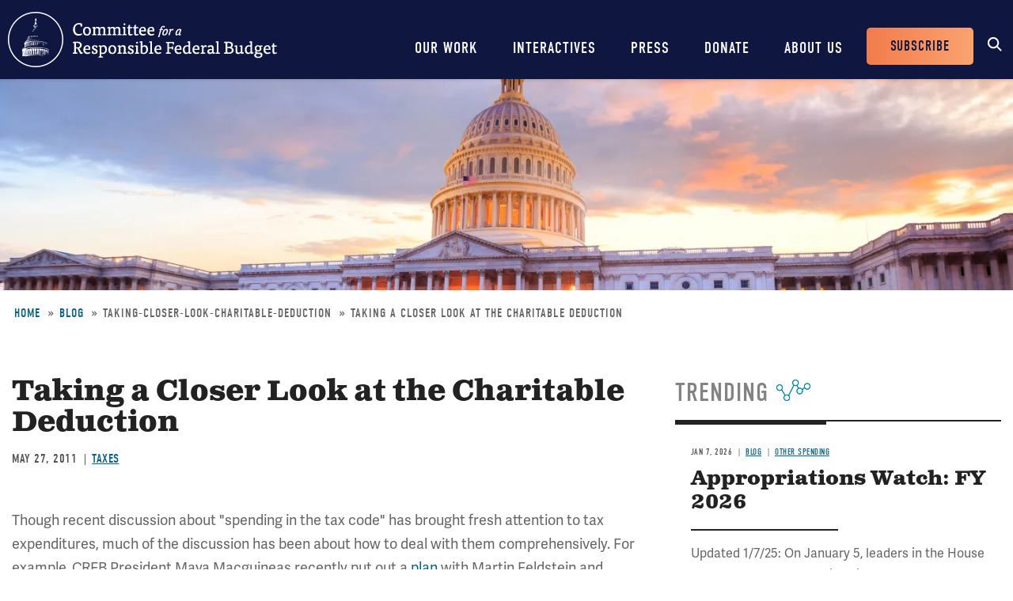

--- FILE ---
content_type: text/html; charset=UTF-8
request_url: https://www.crfb.org/blogs/taking-closer-look-charitable-deduction
body_size: 9889
content:
<!DOCTYPE html>
<html lang="en" dir="ltr" prefix="og: https://ogp.me/ns#">
  <head>
    <meta charset="utf-8" />
<meta name="description" content="2011-05-27-Though recent discussion about &quot;spending in the tax code&quot; has brought fresh attention to tax expenditures, much of the discussion has been about how to deal with them comprehensively." />
<link rel="canonical" href="https://www.crfb.org/blogs/taking-closer-look-charitable-deduction" />
<meta property="og:site_name" content="Committee for a Responsible Federal Budget" />
<meta property="og:type" content="website" />
<meta property="og:url" content="https://www.crfb.org/blogs/taking-closer-look-charitable-deduction" />
<meta property="og:title" content="Taking a Closer Look at the Charitable Deduction | Committee for a Responsible Federal Budget" />
<meta property="og:description" content="2011-05-27-Though recent discussion about &quot;spending in the tax code&quot; has brought fresh attention to tax expenditures, much of the discussion has been about how to deal with them comprehensively." />
<meta property="og:image" content="https://www.crfb.org/sites/default/files/images/crfb-og.jpeg" />
<meta name="Generator" content="Drupal 10 (https://www.drupal.org)" />
<meta name="MobileOptimized" content="width" />
<meta name="HandheldFriendly" content="true" />
<meta name="viewport" content="width=device-width, initial-scale=1.0" />
<script type="application/ld+json">{
    "@context": "https://schema.org",
    "@graph": [
        {
            "@type": "NewsArticle",
            "@id": "https://www.crfb.org/blogs/taking-closer-look-charitable-deduction",
            "headline": "Taking a Closer Look at the Charitable Deduction-2011-05-27",
            "name": "Taking a Closer Look at the Charitable Deduction-2011-05-27",
            "description": "2011-05-27-Though recent discussion about \u0022spending in the tax code\u0022 has brought fresh attention to tax expenditures, much of the discussion has been about how to deal with them comprehensively.",
            "datePublished": "2011-05-26T20:00:00-0400",
            "dateModified": "2011-05-26T20:00:00-0400",
            "isAccessibleForFree": "True",
            "author": {
                "@type": "Organization",
                "@id": "https://www.crfb.org/",
                "name": "Committee for a Responsible Federal Budget",
                "url": "https://www.crfb.org/",
                "logo": {
                    "@type": "ImageObject",
                    "url": "https://www.crfb.org/sites/default/files/images/crfb-og.jpeg"
                }
            },
            "publisher": {
                "@type": "Organization",
                "@id": "https://www.crfb.org/",
                "name": "Committee for a Responsible Federal Budget",
                "url": "https://www.crfb.org/",
                "logo": {
                    "@type": "ImageObject",
                    "url": "https://www.crfb.org/sites/default/files/images/crfb-og.jpeg"
                }
            },
            "mainEntityOfPage": "https://www.crfb.org/blogs/taking-closer-look-charitable-deduction"
        },
        {
            "@type": "Organization",
            "@id": "https://www.crfb.org/",
            "name": "Committee for a Responsible Federal Budget",
            "url": "https://www.crfb.org/",
            "logo": {
                "@type": "ImageObject",
                "url": "https://www.crfb.org/sites/default/files/images/crfb-og.jpeg"
            }
        },
        {
            "@id": "https://www.crfb.org/blogs/taking-closer-look-charitable-deduction",
            "description": "2011-05-27-Though recent discussion about \u0022spending in the tax code\u0022 has brought fresh attention to tax expenditures, much of the discussion has been about how to deal with them comprehensively.",
            "author": {
                "@type": "Organization",
                "@id": "https://www.crfb.org/",
                "name": "Committee for a Responsible Federal Budget",
                "url": "https://www.crfb.org/",
                "logo": {
                    "@type": "ImageObject",
                    "url": "https://www.crfb.org/sites/default/files/images/crfb-og.jpeg"
                }
            },
            "publisher": {
                "@type": "Organization",
                "@id": "https://www.crfb.org/",
                "name": "Committee for a Responsible Federal Budget",
                "url": "https://www.crfb.org/",
                "logo": {
                    "@type": "ImageObject",
                    "url": "https://www.crfb.org/sites/default/files/images/crfb-og.jpeg"
                }
            },
            "isAccessibleForFree": "True"
        },
        {
            "@type": "WebSite",
            "@id": "https://www.crfb.org/",
            "name": "Committee for a Responsible Federal Budget",
            "url": "https://www.crfb.org/",
            "potentialAction": {
                "@type": "SearchAction",
                "target": {
                    "@type": "EntryPoint",
                    "urlTemplate": "https://www.crfb.org//search?s={search_term_string}",
                    "inLanguage": "en-US"
                },
                "query": "https://www.crfb.org//search?s={search_term_string}",
                "query-input": "required name=search_term_string"
            },
            "publisher": {
                "@type": "Organization",
                "@id": "https://www.crfb.org/",
                "name": "Committee for a Responsible Federal Budget",
                "url": "https://www.crfb.org/",
                "logo": {
                    "@type": "ImageObject",
                    "url": "https://www.crfb.org/sites/default/files/images/crfb-og.jpeg"
                }
            }
        }
    ]
}</script>
<link rel="icon" href="/themes/custom/crfb/favicon.ico" type="image/vnd.microsoft.icon" />

    <meta http-equiv="x-ua-compatible" content="ie=edge">
    <link rel="apple-touch-icon" href="https://www.crfb.org/themes/custom/crfb/img/apple-touch-icon.png">

    <title>Taking a Closer Look at the Charitable Deduction-2011-05-27</title>

    <meta name="viewport" content="width=device-width, initial-scale=1">

    <link rel="stylesheet" media="all" href="/sites/default/files/css/css_L6RRyzDytziQFzaYqLi6kQIO4_m5p0x8paLcrlaC6RY.css?delta=0&amp;language=en&amp;theme=crfb&amp;include=eJxdjUkOwzAMAz9kRE8KvLCFENkqJDup-_ruQNELMeQcmDcU7mort4LWk2je6IdDlug-KUXHlyvc4xkeshqoqdUofHtoOyXyPuWpZoIduqOtPriD_oeAaxduGxUblyjLpwaf3lHffzvjcHrlUrUMwR3RD0VA" />
<link rel="stylesheet" media="all" href="/sites/default/files/css/css_IW6YfYJPqcwWiF4ZTyGK9alTtQkVKSfeesKqVQuOMac.css?delta=1&amp;language=en&amp;theme=crfb&amp;include=eJxdjUkOwzAMAz9kRE8KvLCFENkqJDup-_ruQNELMeQcmDcU7mort4LWk2je6IdDlug-KUXHlyvc4xkeshqoqdUofHtoOyXyPuWpZoIduqOtPriD_oeAaxduGxUblyjLpwaf3lHffzvjcHrlUrUMwR3RD0VA" />

    <script src="/sites/default/files/js/js_Wfho6YCIj5BZwXarDmClh0HPYW-mgLkVMRrzgFW_XOw.js?scope=header&amp;delta=0&amp;language=en&amp;theme=crfb&amp;include=eJxLLkpL0i9OLsosKCnWSS6PL05NLErO0Iez4nMyk3RSK0pyMvOy9VOKSgsSc_SgXAC0DBcz"></script>


          <!-- Google Tag Manager -->
      <script>(function(w,d,s,l,i){w[l]=w[l]||[];w[l].push({'gtm.start':
            new Date().getTime(),event:'gtm.js'});var f=d.getElementsByTagName(s)[0],
          j=d.createElement(s),dl=l!='dataLayer'?'&l='+l:'';j.async=true;j.src=
          'https://www.googletagmanager.com/gtm.js?id='+i+dl;f.parentNode.insertBefore(j,f);
        })(window,document,'script','dataLayer','GTM-KTB8FBW');</script>
      <!-- End Google Tag Manager -->
      </head>
  <body class="not-front path-node page-node-3744 alias-blogs-taking-closer-look-charitable-deduction page-node-type-blog">
          <!-- Google Tag Manager (noscript) -->
      <noscript><iframe src="https://www.googletagmanager.com/ns.html?id=GTM-KTB8FBW" height="0" width="0" style="display:none;visibility:hidden"></iframe></noscript>
      <!-- End Google Tag Manager (noscript) -->
    
        <a href="#main_content" class="skip-link visually-hidden focusable">Skip to main content</a>

    
      <div class="dialog-off-canvas-main-canvas" data-off-canvas-main-canvas>
    


<header class="site-header">



  <div class="wrap">
    <h2 class="logo"><a href="https://www.crfb.org/">Committee for a Responsible Federal Budget</a></h2>

    <a href="#site-navigation" class="menu-toggle"><span>Menu</span></a>

    <div class="site-navigation" id="site-navigation">
      <div class="site-navigation--wrap">
        <div class="main-navigation">
            <nav role="navigation" aria-labelledby="block-mainnavigation-menu" id="block-mainnavigation">
            
  <h2 class="visually-hidden" id="block-mainnavigation-menu">Main navigation</h2>
  

        

              <ul region="site_header" class="menu-main">
                    <li class="menu-item has-children">
        <a href="/issue-areas" data-drupal-link-system-path="node/190">Our Work</a>
                  <span class="expander"></span>
                        <div class="menu-level-wrapper level-1">
        <ul class="menu">
                    <li class="menu-item has-children">
        <a href="/issue-areas" data-drupal-link-system-path="node/190">Issues</a>
                  <span class="expander"></span>
                        <div class="menu-level-wrapper level-2">
        <ul class="menu">
                    <li class="menu-item">
        <a href="/issue-area/budgets-projections" data-drupal-link-system-path="taxonomy/term/38">Budget &amp; Projections</a>
              </li>
                <li class="menu-item">
        <a href="/issue-area/health-care" data-drupal-link-system-path="taxonomy/term/63">Health Care</a>
              </li>
                <li class="menu-item">
        <a href="/issue-area/social-security" data-drupal-link-system-path="taxonomy/term/64">Social Security</a>
              </li>
                <li class="menu-item">
        <a href="/issue-area/other-spending" data-drupal-link-system-path="taxonomy/term/65">Other Spending</a>
              </li>
                <li class="menu-item">
        <a href="/issue-area/taxes" data-drupal-link-system-path="taxonomy/term/66">Taxes</a>
              </li>
                <li class="menu-item">
        <a href="/issue-area/budget-process" data-drupal-link-system-path="taxonomy/term/67">Budget Process</a>
              </li>
                <li class="menu-item">
        <a href="/issue-area/economics" data-drupal-link-system-path="taxonomy/term/68">Economics</a>
              </li>
                <li class="menu-item">
        <a href="/our-work/issues/recurring-reports" data-drupal-link-system-path="node/197">Recurring Reports</a>
              </li>
                <li class="menu-item">
        <a href="/budget-offsets-bank">Budget Offsets Bank</a>
              </li>
                <li class="menu-item">
        <a href="/our-work/issues/tax-gap-resources" data-drupal-link-system-path="node/232">Tax Gap</a>
              </li>
                <li class="menu-item">
        <a href="/our-work/issues/salt-deduction-resources" data-drupal-link-system-path="node/14192">SALT Deduction Resources</a>
              </li>
                <li class="menu-item">
        <a href="/blogs/budget-101" data-drupal-link-system-path="node/180663">Budget 101</a>
              </li>
                <li class="menu-item">
        <a href="/blogs/trump-cea-projections-tracker" data-drupal-link-system-path="node/217100">Trump CEA Tracker</a>
              </li>
        </ul>
    </div>  
              </li>
                <li class="menu-item has-children">
        <a href="/our-work/projects" data-drupal-link-system-path="node/14153">Projects</a>
                  <span class="expander"></span>
                        <div class="menu-level-wrapper level-2">
        <ul class="menu">
                    <li class="menu-item">
        <a href="/projects/trust-fund-solutions" data-drupal-link-system-path="node/74">Trust Fund Solutions</a>
              </li>
                <li class="menu-item">
        <a href="/project/health-savers-initiative" aria-label="Health Savers Initiative Project" data-drupal-link-system-path="node/14149">Health Savers Initiative</a>
              </li>
                <li class="menu-item">
        <a href="/project/tell-truth-about-social-security" data-drupal-link-system-path="node/250537">Tell the Truth</a>
              </li>
                <li class="menu-item">
        <a href="https://fixusnow.org/" target="_blank">FixUS</a>
              </li>
                <li class="menu-item">
        <a href="/project/fiscal-security-project" data-drupal-link-system-path="node/146136">Fiscal Security Project</a>
              </li>
                <li class="menu-item">
        <a href="/issue-area/us-budget-watch-2024" data-drupal-link-system-path="taxonomy/term/449">US Budget Watch 2024</a>
              </li>
                <li class="menu-item">
        <a href="/our-work/projects/other-projects" data-drupal-link-system-path="node/14181">Other Projects</a>
              </li>
        </ul>
    </div>  
              </li>
        </ul>
    </div>  
              </li>
                <li class="menu-item has-children">
        <a href="/interactives" data-drupal-link-system-path="node/14359">Interactives</a>
                  <span class="expander"></span>
                        <div class="menu-level-wrapper level-1">
        <ul class="menu">
                    <li class="menu-item">
        <a href="/debtfixer" data-drupal-link-system-path="node/14180">Debt Fixer</a>
              </li>
                <li class="menu-item">
        <a href="/debt-thermometer" data-drupal-link-system-path="node/19865">Debt Thermometer</a>
              </li>
                <li class="menu-item">
        <a href="https://www.futurebudget.org/" target="_blank">Budgeting for the Future</a>
              </li>
                <li class="menu-item">
        <a href="/interactives/insolvency-countdown">Insolvency Countdown</a>
              </li>
                <li class="menu-item">
        <a href="https://www.crfb.org/socialsecurityreformer/">Social Security Reformer</a>
              </li>
                <li class="menu-item">
        <a href="/interactives/how-old-will-you-be" data-drupal-link-system-path="node/14182">How Old Will You Be?</a>
              </li>
                <li class="menu-item">
        <a href="/interactives/is-it-worth-it" data-drupal-link-system-path="node/15987">Is It Worth It?</a>
              </li>
                <li class="menu-item">
        <a href="https://www.covidmoneytracker.org/">COVID Money Tracker</a>
              </li>
                <li class="menu-item">
        <a href="/build-your-own-tax-extensions" data-drupal-link-system-path="node/32656">Build Your Own Tax Extensions</a>
              </li>
                <li class="menu-item">
        <a href="https://www.crfb.org/build-your-own-child-tax-credit">Build Your Own Child Tax Credit</a>
              </li>
        </ul>
    </div>  
              </li>
                <li class="menu-item">
        <a href="/press-releases" data-drupal-link-system-path="node/193">Press</a>
              </li>
                <li class="menu-item">
        <a href="/donate" data-drupal-link-system-path="node/127">Donate</a>
              </li>
                <li class="menu-item has-children">
        <a href="/about-us" data-drupal-link-system-path="node/87">About Us</a>
                  <span class="expander"></span>
                        <div class="menu-level-wrapper level-1">
        <ul class="menu">
                    <li class="menu-item">
        <a href="/staff-members" data-drupal-link-system-path="node/104">Staff Members</a>
              </li>
                <li class="menu-item">
        <a href="/board-members" data-drupal-link-system-path="node/105">Board Members</a>
              </li>
                <li class="menu-item">
        <a href="/media-coverage" data-drupal-link-system-path="node/194">Media Coverage</a>
              </li>
                <li class="menu-item">
        <a href="/events" data-drupal-link-system-path="node/188">Events</a>
              </li>
                <li class="menu-item">
        <a href="/about-us/job-opportunities" data-drupal-link-system-path="node/189">Job Opportunities</a>
              </li>
                <li class="menu-item">
        <a href="/about-us/request-speaker" data-drupal-link-system-path="node/14155">Request a Speaker</a>
              </li>
        </ul>
    </div>  
              </li>
        </ul>
      


  </nav>

        </div> <!-- /.main-navigation -->

        <div class="header-buttons">
          <nav role="navigation" aria-labelledby="block-headerbuttons-menu" id="block-headerbuttons">
            
  <h2 class="visually-hidden" id="block-headerbuttons-menu">Header Buttons</h2>
  

        

              <ul region="site_header" class="menu-header-buttons menu">
                    <li class="menu-item">
        <a href="/subscribe" data-drupal-link-system-path="node/168">Subscribe</a>
              </li>
        </ul>
  


  </nav>

        </div> <!-- /.main-navigation -->

        <div class="site-search">
          <div id="block-cwsearch" class="block block-cw-search">
          <div class="cw-search block block-search container-inline" id="block-cw-search" role="search">
  <form action="/search" id="search-block-form" accept-charset="UTF-8">
    <div class="form-item form-no-label">
      <label for="cw-search-keys" class="visually-hidden">Search</label>
      <input title="Enter the terms you wish to search for." placeholder="Search" type="search" id="cw-search-keys" name="s" value="" size="15" maxlength="128" class="form-search">
    </div>

    <div class="form-actions form-wrapper" id="cw-search-actions">
      <input type="submit" id="cw-search-submit" value="Search" class="button form-submit">
    </div>
  </form>

  <span class="block-search__toggle">Toggle Search</span>
</div>

  </div>

        </div> <!-- /.site-search -->
      </div>
    </div> <!-- /.site-navigation -->


  </div> <!-- /.wrap -->

</header> <!-- /.site-header -->



<section id="main_content"  class="main-content">

      
  <div class="region--content">
    <div id="block-crfb-content" class="block block-system block-system-main-block block--crfb-content">
  
    
      

<article  class="node node--type--blog blog node--view-mode--full full">

            
  <div style="background-image: url(&#039;/sites/default/files/styles/homepage_header/public/managed/media-images2022-02/shutterstock_316727396.jpg.webp?itok=57fj2C09&#039;)" class="header-image"></div>

      
  <div class="region--page-header">
    <div id="block-breadcrumbs" class="block block-system block-system-breadcrumb-block block--breadcrumbs">
  
    
        <nav role="navigation" aria-labelledby="system-breadcrumb">
    <h2 id="system-breadcrumb" class="visually-hidden">Breadcrumb</h2>
    <ol>
          <li>
                  <a href="/">Home</a>
              </li>
          <li>
                  <a href="https://www.crfb.org/blog">Blog</a>
              </li>
          <li>
                  taking-closer-look-charitable-deduction
              </li>
          <li>
                  Taking a Closer Look at the Charitable Deduction
              </li>
        </ol>
  </nav>

  </div>

  </div>

  
      
  
  <div class="page-content">

    

          
  <div class="region--admin-controls">
    <div data-drupal-messages-fallback class="hidden"></div>

  </div>

    
    <div class="content-wrap">

      <div class="content-column">

        <div class="page-title">
          <div class="wrap">
            <h1 class="headline"><span class="field field--name-title field--type-string field--label-hidden">Taking a Closer Look at the Charitable Deduction</span>
</h1>
          </div>
        </div> <!-- /.page-title -->

                  
        
                  <div class="dateline">
            <div class="date">
<div class="node-field content-field field-date" data-item-count="1">
        <div data-item="0"><time datetime="2011-05-27T12:00:00Z" class="datetime">May 27, 2011</time>
</div>
  </div>
</div>
                          <div class="issue-area">
<div class="node-field content-field field-issue-area" data-item-count="1">
        <div data-item="0"><span class="segment"><a href="/issue-area/taxes" hreflang="en">Taxes</a></span></div>
  </div>
</div>
                      </div>
        
        
                
        <div class="body-wrap">
<div class="clearfix text-formatted node-field content-field body" data-item-count="1">
        <div data-item="0"><p>Though recent discussion about &quot;spending in the tax code&quot; has brought fresh attention to tax expenditures, much of the discussion has been about how to deal with them comprehensively. For example, CRFB&nbsp;President Maya Macguineas recently put out a <a href="https://crfb.org/document/capping-individual-tax-expenditure-benefits">plan</a> with Martin Feldstein and Daniel Feenberg to limit how much an individual could collect in tax expenditures, and the Fiscal Commission proposed a <a href="https://crfb.org/document/less-more-modified-zero-plan-tax-reform">Zero Plan</a> to wipe out most of the tax expenditures and use a portion of the money for rate reduction. However, it is also useful to&nbsp;break down&nbsp;some of the bigger tax breaks and examine them individually. Fortunately, CBO provides us with a new report outlining <a href="https://www.cbo.gov/ftpdocs/121xx/doc12167/CharitableContributions.pdf">options</a> for changing the charitable deduction.</p>
<p>The charitable deduction, for donations to qualified nonprofit organizations, is one of the larger tax expenditures in our tax code -- OMB estimates that it will cost over $300 billion in the next five years. And although the goal of promoting charitable giving is certainly a noble one, a number of policies have the potential to reduce the cost of the deduction while continuing to promote charitable giving.</p>
<p>CBO's options break down into four categories:</p>
<ul>
<li>Adding a floor to the current deduction</li>
<li>Making the deduction available to taxpayers who don't itemize</li>
<li>Replacing the deduction with a 25 percent non-refundable credit</li>
<li>Replacing the deduction with a 15 percent non-refundable credit</li>
</ul>
<p>Each of the latter three options come in three variations: no floor, a $500 floor ($1,000 for families), or a two percent of income floor. The floor would make it so the tax benefit would not be available on the first dollar of charitable giving, and instead would only be available on giving above that floor (for example, an individual who gives $600 under the 25 percent credit/$500 floor scenario would recieve a tax subsidy of $25 -- 25 percent of their last $100). Many economists see a floor as a very efficient way to limit  the subsidy, since it would be unlikely to impact incentives on the margins but could still limit the &quot;windfall subsidy&quot; for charitable giving which would have been done anyway.</p>
<p>For each option, CBO estimates the savings/costs and the impact on charitable giving in 2006. The budget impact ranges from <em>increasing&nbsp;</em>the 2006 cost by $7 billion (25 percent credit, no floor) to reducing the cost by $25 billion (15 percent credit, two percent floor).</p>
<p>We've attempted to <em>roughly</em> re-estimate those savings if the policy were to be in effect over the next decade.</p>
<table cellspacing="1" cellpadding="1" border="1" width="450">
<tbody>
<tr>
<td bgcolor="#999999" colspan="4" style="text-align: center;"><strong>Charitable Deduction Options</strong></td>
</tr>
<tr>
<td><strong>Option</strong></td>
<td align="center"><strong>2012-2021 Savings (billions)<br /></strong></td>
<td align="center"><strong>Percent Change in Subsidy</strong></td>
<td align="center"><strong>Percent Change in Giving<br /></strong></td>
</tr>
<tr>
<td>$500/$1,000 Floor</td>
<td align="center">$80</td>
<td align="center">-13.5%</td>
<td align="center">-0.2%</td>
</tr>
<tr>
<td>Two Percent of AGI&nbsp;Floor</td>
<td align="center">$220</td>
<td align="center">-38.5%</td>
<td align="center">-1.5%</td>
</tr>
<tr>
<td>&nbsp;</td>
<td align="center">&nbsp;</td>
<td align="center">&nbsp;</td>
<td align="center">&nbsp;</td>
</tr>
<tr>
<td>Extend Deduction to All Filers</td>
<td align="center">-$70</td>
<td align="center">12.8%</td>
<td align="center">1.0%</td>
</tr>
<tr>
<td>Extend Deduction With $500/$1000 Floor</td>
<td align="center">$30</td>
<td align="center">-6.1%</td>
<td align="center">0.4%</td>
</tr>
<tr>
<td>Extend Deduction with Two Percent Floor</td>
<td align="center">$180</td>
<td align="center">-32.1%</td>
<td align="center">-0.9%</td>
</tr>
<tr>
<td>&nbsp;</td>
<td align="center">&nbsp;</td>
<td align="center">&nbsp;</td>
<td align="center">&nbsp;</td>
</tr>
<tr>
<td>Convert to 25 Percent Credit</td>
<td align="center">-$100</td>
<td align="center">17.4%</td>
<td align="center">1.3%</td>
</tr>
<tr>
<td>25 Percent Credit With $500/$1000 Floor</td>
<td align="center">$30</td>
<td align="center">-5.8%</td>
<td align="center">0.7%</td>
</tr>
<tr>
<td>25 Percent Credit With Two Percent Floor</td>
<td align="center">$170</td>
<td align="center">-29.2%</td>
<td align="center">-0.5%</td>
</tr>
<tr>
<td>&nbsp;</td>
<td align="center">&nbsp;</td>
<td align="center">&nbsp;</td>
<td align="center">&nbsp;</td>
</tr>
<tr>
<td>Convert to 15 Percent Credit</td>
<td align="center">$190</td>
<td align="center">-32.6%</td>
<td align="center">-3.9%</td>
</tr>
<tr>
<td>15 Percent Credit With $500/$1000 Floor</td>
<td align="center">$270</td>
<td align="center">-46.5%</td>
<td align="center">-4.2%</td>
</tr>
<tr>
<td>15 Percent Credit With Two Percent Floor</td>
<td align="center">$340</td>
<td align="center">-60.1%</td>
<td align="center">-4.9%</td>
</tr>
</tbody>
</table>
<p>CBO's numbers bear out the fact that limiting the charitable deduction, especially through the use of a floor, would have a very limited effect on giving compared to the savings. For example, enacting a 25 percent credit with a 2 percent of income floor would reduce charitable giving by $1 billion but would save $12 billion. Note that two of the deficit-reducing options, both involving the $500/$1,000 floor, would actually <em>increase </em>charitable giving. And even for the options that reduce charitable giving, the government could, for example, directly spend on causes that are typically supported by charitable organizations--offsetting, and then some, the decrease in donations--and <em>still </em>have money left over to reduce the deficit.</p>
<p>Two of the major bipartisan plans out right now, the Bowles-Simpson Fiscal Commission <a href="https://www.fiscalcommission.gov/sites/fiscalcommission.gov/files/documents/TheMomentofTruth12_1_2010.pdf">plan</a> and the&nbsp;Domenici-Rivin Debt Reduction Task Force&nbsp;<a href="https://www.bipartisanpolicy.org/sites/default/files/BPC%20FINAL%20REPORT%20FOR%20PRINTER%2002%2028%2011.pdf">plan</a>, would both make changes to the charitable deduction along these lines. The Fiscal Commission's illustrative tax plan would replace the deduction with a 12 percent credit with a floor at two percent of AGI, for savings similar to the most stringent option. The&nbsp;Domenici-Rivlin tax reform plan would simply replace the deduction with a 15 percent refundable credit with no floor. Both of these options would limit the subsidy for high earners and make it available to non-itemizers while significantly reducing the expenditure's cost.</p>
<p>In addition, our <a href="https://crfb.org/document/lets-get-specific-tax-expenditures"><em>Let's Get Specific</em></a> paper on tax expenditures recommends instituting a floor at two percent of AGI for the current deduction.</p>
<p>The charitable deduction is just one of many tax expenditures that need to be scrutinized in any serious budget debate. Many of these tax breaks are poorly targeted, regressive, and costly. They must be on the table as part of any tax reform or deficit reduction discussion.&nbsp;</p>
</div>
  </div>
</div> 
        
                  <div class="top-border-block">
            <h3><span>Tags</span></h3>
            
<div class="node-field content-field field-blog-issue-areas" data-item-count="2">
        <div data-item="0"><a href="/issue-area/taxes-0" hreflang="en">Taxes</a></div>
      <div data-item="1"><a href="/issue-area/tax-expenditures" hreflang="en">Tax Expenditures</a></div>
  </div>

          </div>
        
        

                  
        
      </div>
              <div class="content-sidebar">
          
  <div class="region--content-sidebar">
    <div class="views-element-container block block-views block-views-blocktrending-trending-block block--trending-block-detail" id="block-trending-block-detail">
  
      <h2><span>Trending</span></h2>
    
      <div region="content_sidebar"><div class="js-view-dom-id-61036bf0a65e475e464b1577dadd66e3fb7f05ec27415c3a6a743ed53f88eca3">
  
  
  

  
  
  

      <div class="views-row">

<article  class="node node--type--blog blog node--view-mode--teaser teaser">

  <div class="teaser-content">

          <div class="dateline">
        <div class="date">
<div class="node-field content-field field-date" data-item-count="1">
        <div data-item="0"><time datetime="2026-01-07T12:00:00Z" class="datetime">Jan 7, 2026</time>
</div>
  </div>
</div>
                    <div class="article-type"><a href="/blog">Blog</a></div>
                            <div class="issue-area">
<div class="node-field content-field field-issue-area" data-item-count="1">
        <div data-item="0"><span class="segment"><a href="/issue-area/other-spending" hreflang="en">Other Spending</a></span></div>
  </div>
</div>
              </div>
    
    <h3><a href="/blogs/appropriations-watch-fy-2026">Appropriations Watch: FY 2026</a></h3>

    
<div class="clearfix text-formatted node-field content-field body" data-item-count="1">
        <div data-item="0">  <p>Updated 1/7/25: On January 5, leaders in the House and Senate released a bipartisan package that would provide full-year Commerce, Justice, and Science, Energy and Water Development, and Interior and...</p>


</div>
  </div>


    <a href="/blogs/appropriations-watch-fy-2026" class="read-more" aria-label="Read more about Appropriations Watch: FY 2026">Read more</a>

  </div> 
</article>
</div>
    <div class="views-row">

<article  class="node node--type--blog blog node--view-mode--teaser teaser">

  <div class="teaser-content">

          <div class="dateline">
        <div class="date">
<div class="node-field content-field field-date" data-item-count="1">
        <div data-item="0"><time datetime="2026-01-06T12:00:00Z" class="datetime">Jan 6, 2026</time>
</div>
  </div>
</div>
                    <div class="article-type"><a href="/blog">Blog</a></div>
                            <div class="issue-area">
<div class="node-field content-field field-issue-area" data-item-count="1">
        <div data-item="0"><span class="segment"><a href="/issue-area/budget-process" hreflang="en">Budget Process</a></span></div>
  </div>
</div>
              </div>
    
    <h3><a href="/blogs/upcoming-congressional-fiscal-policy-deadlines">Upcoming Congressional Fiscal Policy Deadlines</a></h3>

    
<div class="clearfix text-formatted node-field content-field body" data-item-count="1">
        <div data-item="0">  <p>Updated 1/6/26: On December 31, 2025, the enhanced Affordable Care Act subsidies included in the American Rescue Plan Act and the Inflation Reduction Act expired. However, discussions are ongoing on...</p>


</div>
  </div>


    <a href="/blogs/upcoming-congressional-fiscal-policy-deadlines" class="read-more" aria-label="Read more about Upcoming Congressional Fiscal Policy Deadlines">Read more</a>

  </div> 
</article>
</div>
    <div class="views-row">

<article  class="node node--type--blog blog node--view-mode--teaser teaser">

  <div class="teaser-content">

          <div class="dateline">
        <div class="date">
<div class="node-field content-field field-date" data-item-count="1">
        <div data-item="0"><time datetime="2025-12-31T12:00:00Z" class="datetime">Dec 31, 2025</time>
</div>
  </div>
</div>
                    <div class="article-type"><a href="/blog">Blog</a></div>
                            <div class="issue-area">
<div class="node-field content-field field-issue-area" data-item-count="1">
        <div data-item="0"><span class="segment"><a href="/issue-area/budgets-projections" hreflang="en">Budgets &amp; Projections</a></span></div>
  </div>
</div>
              </div>
    
    <h3><a href="/blogs/top-13-fiscal-charts-2025">Top 13 Fiscal Charts of 2025</a></h3>

    
<div class="clearfix text-formatted node-field content-field body" data-item-count="1">
        <div data-item="0">  <p>It was an eventful year for fiscal policy in 2025. With large parts of the Tax Cuts and Jobs Act (TCJA) set to expire, lawmakers used the reconciliation process to pass the One Big Beautiful Bill Act...</p>


</div>
  </div>


    <a href="/blogs/top-13-fiscal-charts-2025" class="read-more" aria-label="Read more about Top 13 Fiscal Charts of 2025">Read more</a>

  </div> 
</article>
</div>

    

  
  

  
  
</div>
</div>

  </div>

  </div>

          
        </div>
      
    </div> 
    
          
  <div class="region--sub-content">
    <div class="views-element-container block block-views block-views-blockrelated-posts-related-block block--views-block--related-posts-related-block" id="block-views-block-related-posts-related-block">
  
      <h2><span>What's Next</span></h2>
    
      <div region="sub_content"><div class="related-posts js-view-dom-id-601f3e93881a8ee3ba68ab4209682c36a6bc04f81dc0290c99de395b9e4e3c37">
  
  
  

  
  
  

  <div class="related-posts-list-wrapper">
  
  <ul class="related-posts-list">

          <li class="related-posts-row">

<article  class="node node--type--blog blog node--view-mode--featured featured">

  <div class="featured-image">
          
<div class="node-field content-field field-media-image" data-item-count="1">
        <div data-item="0">  
<div class="media-field content-field field-media-image" data-item-count="1">
      <div class="field-label visually-hidden">Image</div>
        <div data-item="0">  <img loading="lazy" src="/sites/default/files/styles/article_listing/public/images/Tariff%20Forecasts%20Remain%20Volatile.jpg.webp?itok=ju8TydKi" alt=""/>


</div>
  </div>

</div>
  </div>

      </div>

  <div class="featured-content">

          <div class="dateline">
        <div class="date">
<div class="node-field content-field field-date" data-item-count="1">
        <div data-item="0"><time datetime="2025-11-25T12:00:00Z" class="datetime">Nov 25, 2025</time>
</div>
  </div>
</div>
                  <div class="article-type"><a href="/blog">Blog</a></div>
                          <div class="issue-area">
<div class="node-field content-field field-issue-area" data-item-count="2">
        <div data-item="0"><span class="segment"><a href="/issue-area/budgets-projections" hreflang="en">Budgets &amp; Projections</a></span></div>
      <div data-item="1"><span class="segment"><a href="/issue-area/taxes" hreflang="en">Taxes</a></span></div>
  </div>
</div>
              </div>
    
    <h3><a href="/blogs/cbos-new-projections-show-1-trillion-less-tariff-savings">CBO’s New Projections Show $1 Trillion Less in Tariff Savings</a></h3>

    <a href="/blogs/cbos-new-projections-show-1-trillion-less-tariff-savings" class="read-more" aria-label="Read more about CBO’s New Projections Show $1 Trillion Less in Tariff Savings">Read more</a>

  </div> 
</article>
</li>
          <li class="related-posts-row">

<article  class="node node--type--blog blog node--view-mode--featured featured">

  <div class="featured-image">
          
<div class="node-field content-field field-media-image" data-item-count="1">
        <div data-item="0">  
<div class="media-field content-field field-media-image" data-item-count="1">
      <div class="field-label visually-hidden">Image</div>
        <div data-item="0">  <img loading="lazy" src="/sites/default/files/styles/article_listing/public/managed/media-images2022-02/shutterstock_201981394.jpg.webp?itok=l6J7V5cv" alt=""/>


</div>
  </div>

</div>
  </div>

      </div>

  <div class="featured-content">

          <div class="dateline">
        <div class="date">
<div class="node-field content-field field-date" data-item-count="1">
        <div data-item="0"><time datetime="2025-11-10T12:00:00Z" class="datetime">Nov 10, 2025</time>
</div>
  </div>
</div>
                  <div class="article-type"><a href="/blog">Blog</a></div>
                          <div class="issue-area">
<div class="node-field content-field field-issue-area" data-item-count="2">
        <div data-item="0"><span class="segment"><a href="/issue-area/other-spending" hreflang="en">Other Spending</a></span></div>
      <div data-item="1"><span class="segment"><a href="/issue-area/taxes" hreflang="en">Taxes</a></span></div>
  </div>
</div>
              </div>
    
    <h3><a href="/blogs/tariff-dividends-could-cost-600-billion-year">Tariff Dividends Could Cost $600 Billion Per Year</a></h3>

    <a href="/blogs/tariff-dividends-could-cost-600-billion-year" class="read-more" aria-label="Read more about Tariff Dividends Could Cost $600 Billion Per Year">Read more</a>

  </div> 
</article>
</li>
          <li class="related-posts-row">

<article  class="node node--type--press_releases press-releases node--view-mode--featured featured">

  <div class="featured-image">
          <img src="/themes/custom/crfb/img/featuredefault.png" alt="">
      </div>

  <div class="featured-content">

          <div class="dateline">
        <div class="date">
<div class="node-field content-field field-date" data-item-count="1">
        <div data-item="0"><time datetime="2025-10-28T12:00:00Z" class="datetime">Oct 28, 2025</time>
</div>
  </div>
</div>
                  <div class="article-type"><a href="/press-releases">Press Releases</a></div>
                          <div class="issue-area">
<div class="node-field content-field field-issue-area" data-item-count="2">
        <div data-item="0"><span class="segment"><a href="/issue-area/budgets-projections" hreflang="en">Budgets &amp; Projections</a></span></div>
      <div data-item="1"><span class="segment"><a href="/issue-area/taxes" hreflang="en">Taxes</a></span></div>
  </div>
</div>
              </div>
    
    <h3><a href="/press-releases/tariff-repeal-needs-replacement-avoid-more-borrowing">Tariff Repeal Needs Replacement to Avoid More Borrowing</a></h3>

    <a href="/press-releases/tariff-repeal-needs-replacement-avoid-more-borrowing" class="read-more" aria-label="Read more about Tariff Repeal Needs Replacement to Avoid More Borrowing">Read more</a>

  </div> 
</article>
</li>
    
  </ul>

</div>

    

  
  

  
  
</div>
</div>

  </div>

  </div>

    
  </div> 
</article>

  </div>

  </div>

  
</section> 



<footer class="site-footer">

  <div class="wrapper">
    <div class="site-footer__social-media">
      <nav role="navigation" aria-labelledby="block-socialmedia-menu" id="block-socialmedia">
            
  <h2 class="visually-hidden" id="block-socialmedia-menu">Social Media</h2>
  

        
        <h4 class="site-footer__social-media-title">Stay Connected</h4>
    <ul region="site_footer" class="menu menu--social-media">
                
      <li class="social-media-item">
        <a href="https://www.facebook.com/BudgetHawks" target="_blank" aria-label="Facebook" rel="noopener noreferrer">
          <span class="icon icon--facebook" aria-hidden="true"></span>
          <span class="social-media-item__title">Facebook</span>
        </a>
      </li>
                
      <li class="social-media-item">
        <a href="https://twitter.com/BudgetHawks" target="_blank" aria-label="Twitter" rel="noopener noreferrer">
          <span class="icon icon--twitter" aria-hidden="true"></span>
          <span class="social-media-item__title">Twitter</span>
        </a>
      </li>
                
      <li class="social-media-item">
        <a href="https://www.linkedin.com/company/committee-for-a-responsible-federal-budget" target="_blank" aria-label="LinkedIn" rel="noopener noreferrer">
          <span class="icon icon--linkedin" aria-hidden="true"></span>
          <span class="social-media-item__title">LinkedIn</span>
        </a>
      </li>
                
      <li class="social-media-item">
        <a href="https://www.youtube.com/user/BudgetHawks" target="_blank" aria-label="YouTube" rel="noopener noreferrer">
          <span class="icon icon--youtube" aria-hidden="true"></span>
          <span class="social-media-item__title">YouTube</span>
        </a>
      </li>
        </ul>
  


  </nav>

    </div>
    <div class="site-footer__content">
      <nav role="navigation" aria-labelledby="block-crfb-footer-menu" id="block-crfb-footer">
            
  <h2 class="visually-hidden" id="block-crfb-footer-menu">Footer menu</h2>
  

        

              <ul region="site_footer" class="menu-footer menu">
                    <li class="menu-item">
        <a href="/contact" data-drupal-link-system-path="node/14154">Contact Us</a>
              </li>
                <li class="menu-item">
        <a href="/copyright-using-committee-responsible-federal-budget-content" data-drupal-link-system-path="node/99">Copyright Policy</a>
              </li>
        </ul>
  


  </nav>

      <div class="site-footer__copyright">
        &copy; 2026 Committee for a Responsible Federal Budget, All rights reserved.<br>
        1025 Connecticut Avenue N.W., Suite 1100, Washington, DC 20036 | Phone: 202-596-3597
      </div>
    </div>
  </div>

</footer> <!-- /.site-footer -->



  </div>

    

    <script type="application/json" data-drupal-selector="drupal-settings-json">{"path":{"baseUrl":"\/","pathPrefix":"","currentPath":"node\/3744","currentPathIsAdmin":false,"isFront":false,"currentLanguage":"en"},"pluralDelimiter":"\u0003","suppressDeprecationErrors":true,"data":{"extlink":{"extTarget":true,"extTargetAppendNewWindowDisplay":true,"extTargetAppendNewWindowLabel":"(opens in a new window)","extTargetNoOverride":true,"extNofollow":false,"extTitleNoOverride":false,"extNoreferrer":true,"extFollowNoOverride":false,"extClass":"0","extLabel":"(link is external)","extImgClass":false,"extSubdomains":true,"extExclude":"","extInclude":"","extCssExclude":"","extCssInclude":"","extCssExplicit":"","extAlert":false,"extAlertText":"This link will take you to an external web site. We are not responsible for their content.","extHideIcons":false,"mailtoClass":"0","telClass":"","mailtoLabel":"(link sends email)","telLabel":"(link is a phone number)","extUseFontAwesome":false,"extIconPlacement":"append","extPreventOrphan":false,"extFaLinkClasses":"fa fa-external-link","extFaMailtoClasses":"fa fa-envelope-o","extAdditionalLinkClasses":"","extAdditionalMailtoClasses":"","extAdditionalTelClasses":"","extFaTelClasses":"fa fa-phone","allowedDomains":[],"extExcludeNoreferrer":""}},"user":{"uid":0,"permissionsHash":"97453aa3bab87aa016ac5c6086a378eb080e73c3061a9d33d176f65d6fa35e2c"}}</script>
<script src="/sites/default/files/js/js_z-cygPtzNwVWSs_7-n0xbuwW4b9nZ5aZz7KgINPB3bY.js?scope=footer&amp;delta=0&amp;language=en&amp;theme=crfb&amp;include=eJxLLkpL0i9OLsosKCnWSS6PL05NLErO0Iez4nMyk3RSK0pyMvOy9VOKSgsSc_SgXAC0DBcz"></script>


  </body>
</html>


--- FILE ---
content_type: text/css
request_url: https://www.crfb.org/sites/default/files/css/css_IW6YfYJPqcwWiF4ZTyGK9alTtQkVKSfeesKqVQuOMac.css?delta=1&language=en&theme=crfb&include=eJxdjUkOwzAMAz9kRE8KvLCFENkqJDup-_ruQNELMeQcmDcU7mort4LWk2je6IdDlug-KUXHlyvc4xkeshqoqdUofHtoOyXyPuWpZoIduqOtPriD_oeAaxduGxUblyjLpwaf3lHffzvjcHrlUrUMwR3RD0VA
body_size: 45997
content:
@import url(https://use.typekit.net/jqr6tqe.css);@import url(https://use.typekit.net/jqr6tqe.css);@import url(https://fonts.googleapis.com/css2?family=Chivo&display=swap);
/* @license MIT https://github.com/necolas/normalize.css/blob/3.0.3/LICENSE.md */
html{font-family:sans-serif;-ms-text-size-adjust:100%;-webkit-text-size-adjust:100%;}body{margin:0;}article,aside,details,figcaption,figure,footer,header,hgroup,main,menu,nav,section,summary{display:block;}audio,canvas,progress,video{display:inline-block;vertical-align:baseline;}audio:not([controls]){display:none;height:0;}[hidden],template{display:none;}a{background-color:transparent;}a:active,a:hover{outline:0;}abbr[title]{border-bottom:1px dotted;}b,strong{font-weight:bold;}dfn{font-style:italic;}h1{font-size:2em;margin:0.67em 0;}mark{background:#ff0;color:#000;}small{font-size:80%;}sub,sup{font-size:75%;line-height:0;position:relative;vertical-align:baseline;}sup{top:-0.5em;}sub{bottom:-0.25em;}img{border:0;}svg:not(:root){overflow:hidden;}figure{margin:1em 40px;}hr{box-sizing:content-box;height:0;}pre{overflow:auto;}code,kbd,pre,samp{font-family:monospace,monospace;font-size:1em;}button,input,optgroup,select,textarea{color:inherit;font:inherit;margin:0;}button{overflow:visible;}button,select{text-transform:none;}button,html input[type="button"],input[type="reset"],input[type="submit"]{-webkit-appearance:button;cursor:pointer;}button[disabled],html input[disabled]{cursor:default;}button::-moz-focus-inner,input::-moz-focus-inner{border:0;padding:0;}input{line-height:normal;}input[type="checkbox"],input[type="radio"]{box-sizing:border-box;padding:0;}input[type="number"]::-webkit-inner-spin-button,input[type="number"]::-webkit-outer-spin-button{height:auto;}input[type="search"]{-webkit-appearance:textfield;box-sizing:content-box;}input[type="search"]::-webkit-search-cancel-button,input[type="search"]::-webkit-search-decoration{-webkit-appearance:none;}fieldset{border:1px solid #c0c0c0;margin:0 2px;padding:0.35em 0.625em 0.75em;}legend{border:0;padding:0;}textarea{overflow:auto;}optgroup{font-weight:bold;}table{border-collapse:collapse;border-spacing:0;}td,th{padding:0;}
@media (min--moz-device-pixel-ratio:0){summary{display:list-item;}}
/* @license GPL-2.0-or-later https://www.drupal.org/licensing/faq */
.action-links{margin:1em 0;padding:0;list-style:none;}[dir="rtl"] .action-links{margin-right:0;}.action-links li{display:inline-block;margin:0 0.3em;}.action-links li:first-child{margin-left:0;}[dir="rtl"] .action-links li:first-child{margin-right:0;margin-left:0.3em;}.button-action{display:inline-block;padding:0.2em 0.5em 0.3em;text-decoration:none;line-height:160%;}.button-action:before{margin-left:-0.1em;padding-right:0.2em;content:"+";font-weight:900;}[dir="rtl"] .button-action:before{margin-right:-0.1em;margin-left:0;padding-right:0;padding-left:0.2em;}
.breadcrumb{padding-bottom:0.5em;}.breadcrumb ol{margin:0;padding:0;}[dir="rtl"] .breadcrumb ol{margin-right:0;}.breadcrumb li{display:inline;margin:0;padding:0;list-style-type:none;}.breadcrumb li:before{content:" \BB ";}.breadcrumb li:first-child:before{content:none;}
.button,.image-button{margin-right:1em;margin-left:1em;}.button:first-child,.image-button:first-child{margin-right:0;margin-left:0;}
.collapse-processed > summary{padding-right:0.5em;padding-left:0.5em;}.collapse-processed > summary:before{float:left;width:1em;height:1em;content:"";background:url(/themes/contrib/classy/images/misc/menu-expanded.png) 0 100% no-repeat;}[dir="rtl"] .collapse-processed > summary:before{float:right;background-position:100% 100%;}.collapse-processed:not([open]) > summary:before{-ms-transform:rotate(-90deg);-webkit-transform:rotate(-90deg);transform:rotate(-90deg);background-position:25% 35%;}[dir="rtl"] .collapse-processed:not([open]) > summary:before{-ms-transform:rotate(90deg);-webkit-transform:rotate(90deg);transform:rotate(90deg);background-position:75% 35%;}
.container-inline label:after,.container-inline .label:after{content:":";}.form-type-radios .container-inline label:after,.form-type-checkboxes .container-inline label:after{content:"";}.form-type-radios .container-inline .form-type-radio,.form-type-checkboxes .container-inline .form-type-checkbox{margin:0 1em;}.container-inline .form-actions,.container-inline.form-actions{margin-top:0;margin-bottom:0;}
details{margin-top:1em;margin-bottom:1em;border:1px solid #ccc;}details > .details-wrapper{padding:0.5em 1.5em;}summary{padding:0.2em 0.5em;cursor:pointer;}
.exposed-filters .filters{float:left;margin-right:1em;}[dir="rtl"] .exposed-filters .filters{float:right;margin-right:0;margin-left:1em;}.exposed-filters .form-item{margin:0 0 0.1em 0;padding:0;}.exposed-filters .form-item label{float:left;width:10em;font-weight:normal;}[dir="rtl"] .exposed-filters .form-item label{float:right;}.exposed-filters .form-select{width:14em;}.exposed-filters .current-filters{margin-bottom:1em;}.exposed-filters .current-filters .placeholder{font-weight:bold;font-style:normal;}.exposed-filters .additional-filters{float:left;margin-right:1em;}[dir="rtl"] .exposed-filters .additional-filters{float:right;margin-right:0;margin-left:1em;}
.field__label{font-weight:bold;}.field--label-inline .field__label,.field--label-inline .field__items{float:left;}.field--label-inline .field__label,.field--label-inline > .field__item,.field--label-inline .field__items{padding-right:0.5em;}[dir="rtl"] .field--label-inline .field__label,[dir="rtl"] .field--label-inline .field__items{padding-right:0;padding-left:0.5em;}.field--label-inline .field__label::after{content:":";}
form .field-multiple-table{margin:0;}form .field-multiple-table .field-multiple-drag{width:30px;padding-right:0;}[dir="rtl"] form .field-multiple-table .field-multiple-drag{padding-left:0;}form .field-multiple-table .field-multiple-drag .tabledrag-handle{padding-right:0.5em;}[dir="rtl"] form .field-multiple-table .field-multiple-drag .tabledrag-handle{padding-right:0;padding-left:0.5em;}form .field-add-more-submit{margin:0.5em 0 0;}.form-item,.form-actions{margin-top:1em;margin-bottom:1em;}tr.odd .form-item,tr.even .form-item{margin-top:0;margin-bottom:0;}.form-composite > .fieldset-wrapper > .description,.form-item .description{font-size:0.85em;}label.option{display:inline;font-weight:normal;}.form-composite > legend,.label{display:inline;margin:0;padding:0;font-size:inherit;font-weight:bold;}.form-checkboxes .form-item,.form-radios .form-item{margin-top:0.4em;margin-bottom:0.4em;}.form-type-radio .description,.form-type-checkbox .description{margin-left:2.4em;}[dir="rtl"] .form-type-radio .description,[dir="rtl"] .form-type-checkbox .description{margin-right:2.4em;margin-left:0;}.marker{color:#e00;}.form-required:after{display:inline-block;width:6px;height:6px;margin:0 0.3em;content:"";vertical-align:super;background-image:url(/themes/contrib/classy/images/icons/ee0000/required.svg);background-repeat:no-repeat;background-size:6px 6px;}abbr.tabledrag-changed,abbr.ajax-changed{border-bottom:none;}.form-item input.error,.form-item textarea.error,.form-item select.error{border:2px solid red;}.form-item--error-message:before{display:inline-block;width:14px;height:14px;content:"";vertical-align:sub;background:url(/themes/contrib/classy/images/icons/e32700/error.svg) no-repeat;background-size:contain;}
.icon-help{padding:1px 0 1px 20px;background:url(/themes/contrib/classy/images/misc/help.png) 0 50% no-repeat;}[dir="rtl"] .icon-help{padding:1px 20px 1px 0;background-position:100% 50%;}.feed-icon{display:block;overflow:hidden;width:16px;height:16px;text-indent:-9999px;background:url(/themes/contrib/classy/images/misc/feed.svg) no-repeat;}
.form--inline .form-item{float:left;margin-right:0.5em;}[dir="rtl"] .form--inline .form-item{float:right;margin-right:0;margin-left:0.5em;}[dir="rtl"] .views-filterable-options-controls .form-item{margin-right:2%;}.form--inline .form-item-separator{margin-top:2.3em;margin-right:1em;margin-left:0.5em;}[dir="rtl"] .form--inline .form-item-separator{margin-right:0.5em;margin-left:1em;}.form--inline .form-actions{clear:left;}[dir="rtl"] .form--inline .form-actions{clear:right;}
.item-list .title{font-weight:bold;}.item-list ul{margin:0 0 0.75em 0;padding:0;}.item-list li{margin:0 0 0.25em 1.5em;padding:0;}[dir="rtl"] .item-list li{margin:0 1.5em 0.25em 0;}.item-list--comma-list{display:inline;}.item-list--comma-list .item-list__comma-list,.item-list__comma-list li,[dir="rtl"] .item-list--comma-list .item-list__comma-list,[dir="rtl"] .item-list__comma-list li{margin:0;}
button.link{margin:0;padding:0;cursor:pointer;border:0;background:transparent;font-size:1em;}label button.link{font-weight:bold;}
ul.inline,ul.links.inline{display:inline;padding-left:0;}[dir="rtl"] ul.inline,[dir="rtl"] ul.links.inline{padding-right:0;padding-left:15px;}ul.inline li{display:inline;padding:0 0.5em;list-style-type:none;}ul.links a.is-active{color:#000;}
.more-link{display:block;text-align:right;}[dir="rtl"] .more-link{text-align:left;}
.pager__items{clear:both;text-align:center;}.pager__item{display:inline;padding:0.5em;}.pager__item.is-active{font-weight:bold;}
tr.drag{background-color:#fffff0;}tr.drag-previous{background-color:#ffd;}body div.tabledrag-changed-warning{margin-bottom:0.5em;}
tr.selected td{background:#ffc;}td.checkbox,th.checkbox{text-align:center;}[dir="rtl"] td.checkbox,[dir="rtl"] th.checkbox{text-align:center;}
th.is-active img{display:inline;}td.is-active{background-color:#ddd;}
div.tabs{margin:1em 0;}ul.tabs{margin:0 0 0.5em;padding:0;list-style:none;}.tabs > li{display:inline-block;margin-right:0.3em;}[dir="rtl"] .tabs > li{margin-right:0;margin-left:0.3em;}.tabs a{display:block;padding:0.2em 1em;text-decoration:none;}.tabs a.is-active{background-color:#eee;}.tabs a:focus,.tabs a:hover{background-color:#f5f5f5;}
.form-textarea-wrapper textarea{display:block;box-sizing:border-box;width:100%;margin:0;}
.ui-dialog--narrow{max-width:500px;}@media screen and (max-width:600px){.ui-dialog--narrow{min-width:95%;max-width:95%;}}
.messages{padding:15px 20px 15px 35px;word-wrap:break-word;border:1px solid;border-width:1px 1px 1px 0;border-radius:2px;background:no-repeat 10px 17px;overflow-wrap:break-word;}[dir="rtl"] .messages{padding-right:35px;padding-left:20px;text-align:right;border-width:1px 0 1px 1px;background-position:right 10px top 17px;}.messages + .messages{margin-top:1.538em;}.messages__list{margin:0;padding:0;list-style:none;}.messages__item + .messages__item{margin-top:0.769em;}.messages--status{color:#325e1c;border-color:#c9e1bd #c9e1bd #c9e1bd transparent;background-color:#f3faef;background-image:url(/themes/contrib/classy/images/icons/73b355/check.svg);box-shadow:-8px 0 0 #77b259;}[dir="rtl"] .messages--status{margin-left:0;border-color:#c9e1bd transparent #c9e1bd #c9e1bd;box-shadow:8px 0 0 #77b259;}.messages--warning{color:#734c00;border-color:#f4daa6 #f4daa6 #f4daa6 transparent;background-color:#fdf8ed;background-image:url(/themes/contrib/classy/images/icons/e29700/warning.svg);box-shadow:-8px 0 0 #e09600;}[dir="rtl"] .messages--warning{border-color:#f4daa6 transparent #f4daa6 #f4daa6;box-shadow:8px 0 0 #e09600;}.messages--error{color:#a51b00;border-color:#f9c9bf #f9c9bf #f9c9bf transparent;background-color:#fcf4f2;background-image:url(/themes/contrib/classy/images/icons/e32700/error.svg);box-shadow:-8px 0 0 #e62600;}[dir="rtl"] .messages--error{border-color:#f9c9bf transparent #f9c9bf #f9c9bf;box-shadow:8px 0 0 #e62600;}.messages--error p.error{color:#a51b00;}
html{line-height:1.15;-ms-text-size-adjust:100%;-webkit-text-size-adjust:100%}body{margin:0}article,aside,footer,header,nav,section{display:block}h1{font-size:2em;margin:.67em 0}figcaption,figure,main{display:block}figure{margin:1em 40px}hr{-webkit-box-sizing:content-box;box-sizing:content-box;height:0;overflow:visible}pre{font-family:monospace,monospace;font-size:1em}a{background-color:transparent;-webkit-text-decoration-skip:objects}abbr[title]{border-bottom:none;text-decoration:underline;-webkit-text-decoration:underline dotted;text-decoration:underline dotted}b,strong{font-weight:inherit}b,strong{font-weight:bolder}code,kbd,samp{font-family:monospace,monospace;font-size:1em}dfn{font-style:italic}mark{background-color:#ff0;color:#000}small{font-size:80%}sub,sup{font-size:75%;line-height:0;position:relative;vertical-align:baseline}sub{bottom:-.25em}sup{top:-.5em}audio,video{display:inline-block}audio:not([controls]){display:none;height:0}img{border-style:none}svg:not(:root){overflow:hidden}button,input,optgroup,select,textarea{font-family:sans-serif;font-size:100%;line-height:1.15;margin:0}button,input{overflow:visible}button,select{text-transform:none}[type=reset],[type=submit],button,html [type=button]{-webkit-appearance:button}[type=button]::-moz-focus-inner,[type=reset]::-moz-focus-inner,[type=submit]::-moz-focus-inner,button::-moz-focus-inner{border-style:none;padding:0}[type=button]:-moz-focusring,[type=reset]:-moz-focusring,[type=submit]:-moz-focusring,button:-moz-focusring{outline:1px dotted ButtonText}fieldset{padding:.35em .75em .625em}legend{-webkit-box-sizing:border-box;box-sizing:border-box;color:inherit;display:table;max-width:100%;padding:0;white-space:normal}progress{display:inline-block;vertical-align:baseline}textarea{overflow:auto}[type=checkbox],[type=radio]{-webkit-box-sizing:border-box;box-sizing:border-box;padding:0}[type=number]::-webkit-inner-spin-button,[type=number]::-webkit-outer-spin-button{height:auto}[type=search]{-webkit-appearance:textfield;outline-offset:-2px}[type=search]::-webkit-search-cancel-button,[type=search]::-webkit-search-decoration{-webkit-appearance:none}::-webkit-file-upload-button{-webkit-appearance:button;font:inherit}details,menu{display:block}summary{display:list-item}canvas{display:inline-block}template{display:none}[hidden]{display:none}*,:after,:before{-webkit-box-sizing:border-box;box-sizing:border-box;-webkit-font-smoothing:antialiased;-moz-osx-font-smoothing:grayscale}::-moz-selection{background:#b3d4fc;text-shadow:none}::selection{background:#b3d4fc;text-shadow:none}audio,canvas,iframe,img,svg,video{vertical-align:middle}img{display:block;margin:0 auto;vertical-align:middle;max-width:100%}fieldset{border:0;margin:0;padding:0}textarea{resize:vertical}.browserupgrade{background:#999;color:#fff;margin:0;padding:.5em}.browserupgrade a{color:#fff}.hidden{display:none!important}.blog-filters label,.donation-level form img,.element-invisible,.issue-area-page-header .views-exposed-form label,.issue-areas-filters label,.papers-filters label,.trust-fund-countdown .single .logo-widget,.trust-fund-form div.ctct-form-embed div.ctct-form-defaults p.ctct-gdpr-text,.visuallyhidden,body.alias-build-your-own-child-tax-credit fieldset.hide-legend legend,body.alias-build-your-own-tax-extensions fieldset.hide-legend legend,label[for=cw-search-keys]{border:0;clip:rect(0 0 0 0);height:1px;margin:-1px;overflow:hidden;padding:0;position:absolute;width:1px}.blog-filters label.focusable:active,.blog-filters label.focusable:focus,.donation-level form img.focusable:active,.donation-level form img.focusable:focus,.element-invisible.focusable:active,.element-invisible.focusable:focus,.issue-area-page-header .views-exposed-form label.focusable:active,.issue-area-page-header .views-exposed-form label.focusable:focus,.issue-areas-filters label.focusable:active,.issue-areas-filters label.focusable:focus,.papers-filters label.focusable:active,.papers-filters label.focusable:focus,.trust-fund-countdown .single .focusable.logo-widget:active,.trust-fund-countdown .single .focusable.logo-widget:focus,.trust-fund-form div.ctct-form-embed div.ctct-form-defaults p.focusable.ctct-gdpr-text:active,.trust-fund-form div.ctct-form-embed div.ctct-form-defaults p.focusable.ctct-gdpr-text:focus,.visuallyhidden.focusable:active,.visuallyhidden.focusable:focus,body.alias-build-your-own-child-tax-credit fieldset.hide-legend legend.focusable:active,body.alias-build-your-own-child-tax-credit fieldset.hide-legend legend.focusable:focus,body.alias-build-your-own-tax-extensions fieldset.hide-legend legend.focusable:active,body.alias-build-your-own-tax-extensions fieldset.hide-legend legend.focusable:focus,label.focusable[for=cw-search-keys]:active,label.focusable[for=cw-search-keys]:focus{clip:auto;height:auto;margin:0;overflow:visible;position:static;width:auto}.invisible{visibility:hidden}body.compensate-for-scrollbar{overflow:hidden}.fancybox-active{height:auto}.fancybox-is-hidden{left:-9999px;margin:0;position:absolute!important;top:-9999px;visibility:hidden}.fancybox-container{-webkit-backface-visibility:hidden;height:100%;left:0;position:fixed;-webkit-tap-highlight-color:transparent;top:0;-ms-touch-action:manipulation;touch-action:manipulation;-webkit-transform:translateZ(0);transform:translateZ(0);width:100%;z-index:99992}.fancybox-container *{-webkit-box-sizing:border-box;box-sizing:border-box}.fancybox-bg,.fancybox-inner,.fancybox-outer,.fancybox-stage{bottom:0;left:0;position:absolute;right:0;top:0}.fancybox-outer{-webkit-overflow-scrolling:touch;overflow-y:auto}.fancybox-bg{background:#1e1e1e;opacity:0;-webkit-transition-duration:inherit;transition-duration:inherit;-webkit-transition-property:opacity;transition-property:opacity;-webkit-transition-timing-function:cubic-bezier(.47,0,.74,.71);transition-timing-function:cubic-bezier(.47,0,.74,.71)}.fancybox-is-open .fancybox-bg{opacity:.9;-webkit-transition-timing-function:cubic-bezier(.22,.61,.36,1);transition-timing-function:cubic-bezier(.22,.61,.36,1)}.fancybox-caption,.fancybox-infobar,.fancybox-navigation .fancybox-button,.fancybox-toolbar{direction:ltr;opacity:0;position:absolute;-webkit-transition:opacity .25s ease,visibility 0s ease .25s;transition:opacity .25s ease,visibility 0s ease .25s;visibility:hidden;z-index:99997}.fancybox-show-caption .fancybox-caption,.fancybox-show-infobar .fancybox-infobar,.fancybox-show-nav .fancybox-navigation .fancybox-button,.fancybox-show-toolbar .fancybox-toolbar{opacity:1;-webkit-transition:opacity .25s ease 0s,visibility 0s ease 0s;transition:opacity .25s ease 0s,visibility 0s ease 0s;visibility:visible}.fancybox-infobar{color:#ccc;font-size:13px;-webkit-font-smoothing:subpixel-antialiased;height:44px;left:0;line-height:44px;min-width:44px;mix-blend-mode:difference;padding:0 10px;pointer-events:none;top:0;-webkit-touch-callout:none;-webkit-user-select:none;-moz-user-select:none;-ms-user-select:none;user-select:none}.fancybox-toolbar{right:0;top:0}.fancybox-stage{direction:ltr;overflow:visible;-webkit-transform:translateZ(0);transform:translateZ(0);z-index:99994}.fancybox-is-open .fancybox-stage{overflow:hidden}.fancybox-slide{-webkit-backface-visibility:hidden;display:none;height:100%;left:0;overflow:auto;-webkit-overflow-scrolling:touch;padding:44px;position:absolute;text-align:center;top:0;-webkit-transition-property:opacity,-webkit-transform;transition-property:opacity,-webkit-transform;transition-property:transform,opacity;transition-property:transform,opacity,-webkit-transform;white-space:normal;width:100%;z-index:99994}.fancybox-slide::before{content:"";display:inline-block;font-size:0;height:100%;vertical-align:middle;width:0}.fancybox-is-sliding .fancybox-slide,.fancybox-slide--current,.fancybox-slide--next,.fancybox-slide--previous{display:block}.fancybox-slide--image{overflow:hidden;padding:44px 0}.fancybox-slide--image::before{display:none}.fancybox-slide--html{padding:6px}.fancybox-content{background:#fff;display:inline-block;margin:0;max-width:100%;overflow:auto;-webkit-overflow-scrolling:touch;padding:44px;position:relative;text-align:left;vertical-align:middle}.fancybox-slide--image .fancybox-content{-webkit-animation-timing-function:cubic-bezier(.5,0,.14,1);animation-timing-function:cubic-bezier(.5,0,.14,1);-webkit-backface-visibility:hidden;background:0 0;background-repeat:no-repeat;background-size:100% 100%;left:0;max-width:none;overflow:visible;padding:0;position:absolute;top:0;-webkit-transform-origin:top left;transform-origin:top left;-webkit-transition-property:opacity,-webkit-transform;transition-property:opacity,-webkit-transform;transition-property:transform,opacity;transition-property:transform,opacity,-webkit-transform;-webkit-user-select:none;-moz-user-select:none;-ms-user-select:none;user-select:none;z-index:99995}.fancybox-can-zoomOut .fancybox-content{cursor:-webkit-zoom-out;cursor:zoom-out}.fancybox-can-zoomIn .fancybox-content{cursor:-webkit-zoom-in;cursor:zoom-in}.fancybox-can-pan .fancybox-content,.fancybox-can-swipe .fancybox-content{cursor:-webkit-grab;cursor:grab}.fancybox-is-grabbing .fancybox-content{cursor:-webkit-grabbing;cursor:grabbing}.fancybox-container [data-selectable=true]{cursor:text}.fancybox-image,.fancybox-spaceball{background:0 0;border:0;height:100%;left:0;margin:0;max-height:none;max-width:none;padding:0;position:absolute;top:0;-webkit-user-select:none;-moz-user-select:none;-ms-user-select:none;user-select:none;width:100%}.fancybox-spaceball{z-index:1}.fancybox-slide--iframe .fancybox-content,.fancybox-slide--map .fancybox-content,.fancybox-slide--pdf .fancybox-content,.fancybox-slide--video .fancybox-content{height:100%;overflow:visible;padding:0;width:100%}.fancybox-slide--video .fancybox-content{background:#000}.fancybox-slide--map .fancybox-content{background:#e5e3df}.fancybox-slide--iframe .fancybox-content{background:#fff}.fancybox-iframe,.fancybox-video{background:0 0;border:0;display:block;height:100%;margin:0;overflow:hidden;padding:0;width:100%}.fancybox-iframe{left:0;position:absolute;top:0}.fancybox-error{background:#fff;cursor:default;max-width:400px;padding:40px;width:100%}.fancybox-error p{color:#444;font-size:16px;line-height:20px;margin:0;padding:0}.fancybox-button{background:rgba(30,30,30,.6);border:0;border-radius:0;-webkit-box-shadow:none;box-shadow:none;cursor:pointer;display:inline-block;height:44px;margin:0;padding:10px;position:relative;-webkit-transition:color .2s;transition:color .2s;vertical-align:top;visibility:inherit;width:44px}.fancybox-button,.fancybox-button:link,.fancybox-button:visited{color:#ccc}.fancybox-button:hover{color:#fff}.fancybox-button.fancybox-focus{outline:1px dotted}.fancybox-button[disabled],.fancybox-button[disabled]:hover{color:#888;cursor:default}.fancybox-button div{height:100%}.fancybox-button svg{display:block;height:100%;overflow:visible;position:relative;width:100%}.fancybox-button svg path{fill:currentColor;stroke-width:0}.fancybox-button--fsenter svg:nth-child(2),.fancybox-button--play svg:nth-child(2){display:none}.fancybox-button--fsexit svg:nth-child(1),.fancybox-button--pause svg:nth-child(1){display:none}.fancybox-progress{background:#ff5268;height:2px;left:0;position:absolute;right:0;top:0;-webkit-transform:scaleX(0);transform:scaleX(0);-webkit-transform-origin:0;transform-origin:0;-webkit-transition-property:-webkit-transform;transition-property:-webkit-transform;transition-property:transform;transition-property:transform,-webkit-transform;-webkit-transition-timing-function:linear;transition-timing-function:linear;z-index:99998}.fancybox-close-small{background:0 0;border:0;border-radius:0;color:#ccc;cursor:pointer;opacity:.8;padding:8px;position:absolute;right:-12px;top:-44px;z-index:401}.fancybox-close-small:hover{color:#fff;opacity:1}.fancybox-slide--html .fancybox-close-small{color:currentColor;padding:10px;right:0;top:0}.fancybox-slide--image.fancybox-is-scaling .fancybox-content{overflow:hidden}.fancybox-is-scaling .fancybox-close-small,.fancybox-is-zoomable.fancybox-can-pan .fancybox-close-small{display:none}.fancybox-navigation .fancybox-button{background-clip:content-box;height:100px;opacity:0;position:absolute;top:calc(50% - 50px);width:70px}.fancybox-navigation .fancybox-button div{padding:7px}.fancybox-navigation .fancybox-button--arrow_left{left:0;left:env(safe-area-inset-left);padding:31px 26px 31px 6px}.fancybox-navigation .fancybox-button--arrow_right{padding:31px 6px 31px 26px;right:0;right:env(safe-area-inset-right)}.fancybox-caption{background:-webkit-gradient(linear,left bottom,left top,from(rgba(0,0,0,.85)),color-stop(50%,rgba(0,0,0,.3)),color-stop(65%,rgba(0,0,0,.15)),color-stop(75.5%,rgba(0,0,0,.075)),color-stop(82.85%,rgba(0,0,0,.037)),color-stop(88%,rgba(0,0,0,.019)),to(rgba(0,0,0,0)));background:linear-gradient(to top,rgba(0,0,0,.85) 0,rgba(0,0,0,.3) 50%,rgba(0,0,0,.15) 65%,rgba(0,0,0,.075) 75.5%,rgba(0,0,0,.037) 82.85%,rgba(0,0,0,.019) 88%,rgba(0,0,0,0) 100%);bottom:0;color:#eee;font-size:14px;font-weight:400;left:0;line-height:1.5;padding:75px 44px 25px 44px;pointer-events:none;right:0;text-align:center;z-index:99996}@supports (padding:0px){.fancybox-caption{padding:75px max(44px,env(safe-area-inset-right)) max(25px,env(safe-area-inset-bottom)) max(44px,env(safe-area-inset-left))}}.fancybox-caption--separate{margin-top:-50px}.fancybox-caption__body{max-height:50vh;overflow:auto;pointer-events:all}.fancybox-caption a,.fancybox-caption a:link,.fancybox-caption a:visited{color:#ccc;text-decoration:none}.fancybox-caption a:hover{color:#fff;text-decoration:underline}.fancybox-loading{-webkit-animation:fancybox-rotate 1s linear infinite;animation:fancybox-rotate 1s linear infinite;background:0 0;border:4px solid #888;border-bottom-color:#fff;border-radius:50%;height:50px;left:50%;margin:-25px 0 0 -25px;opacity:.7;padding:0;position:absolute;top:50%;width:50px;z-index:99999}@-webkit-keyframes fancybox-rotate{100%{-webkit-transform:rotate(360deg);transform:rotate(360deg)}}@keyframes fancybox-rotate{100%{-webkit-transform:rotate(360deg);transform:rotate(360deg)}}.fancybox-animated{-webkit-transition-timing-function:cubic-bezier(0,0,.25,1);transition-timing-function:cubic-bezier(0,0,.25,1)}.fancybox-fx-slide.fancybox-slide--previous{opacity:0;-webkit-transform:translate3d(-100%,0,0);transform:translate3d(-100%,0,0)}.fancybox-fx-slide.fancybox-slide--next{opacity:0;-webkit-transform:translate3d(100%,0,0);transform:translate3d(100%,0,0)}.fancybox-fx-slide.fancybox-slide--current{opacity:1;-webkit-transform:translate3d(0,0,0);transform:translate3d(0,0,0)}.fancybox-fx-fade.fancybox-slide--next,.fancybox-fx-fade.fancybox-slide--previous{opacity:0;-webkit-transition-timing-function:cubic-bezier(.19,1,.22,1);transition-timing-function:cubic-bezier(.19,1,.22,1)}.fancybox-fx-fade.fancybox-slide--current{opacity:1}.fancybox-fx-zoom-in-out.fancybox-slide--previous{opacity:0;-webkit-transform:scale3d(1.5,1.5,1.5);transform:scale3d(1.5,1.5,1.5)}.fancybox-fx-zoom-in-out.fancybox-slide--next{opacity:0;-webkit-transform:scale3d(.5,.5,.5);transform:scale3d(.5,.5,.5)}.fancybox-fx-zoom-in-out.fancybox-slide--current{opacity:1;-webkit-transform:scale3d(1,1,1);transform:scale3d(1,1,1)}.fancybox-fx-rotate.fancybox-slide--previous{opacity:0;-webkit-transform:rotate(-360deg);transform:rotate(-360deg)}.fancybox-fx-rotate.fancybox-slide--next{opacity:0;-webkit-transform:rotate(360deg);transform:rotate(360deg)}.fancybox-fx-rotate.fancybox-slide--current{opacity:1;-webkit-transform:rotate(0);transform:rotate(0)}.fancybox-fx-circular.fancybox-slide--previous{opacity:0;-webkit-transform:scale3d(0,0,0) translate3d(-100%,0,0);transform:scale3d(0,0,0) translate3d(-100%,0,0)}.fancybox-fx-circular.fancybox-slide--next{opacity:0;-webkit-transform:scale3d(0,0,0) translate3d(100%,0,0);transform:scale3d(0,0,0) translate3d(100%,0,0)}.fancybox-fx-circular.fancybox-slide--current{opacity:1;-webkit-transform:scale3d(1,1,1) translate3d(0,0,0);transform:scale3d(1,1,1) translate3d(0,0,0)}.fancybox-fx-tube.fancybox-slide--previous{-webkit-transform:translate3d(-100%,0,0) scale(.1) skew(-10deg);transform:translate3d(-100%,0,0) scale(.1) skew(-10deg)}.fancybox-fx-tube.fancybox-slide--next{-webkit-transform:translate3d(100%,0,0) scale(.1) skew(10deg);transform:translate3d(100%,0,0) scale(.1) skew(10deg)}.fancybox-fx-tube.fancybox-slide--current{-webkit-transform:translate3d(0,0,0) scale(1);transform:translate3d(0,0,0) scale(1)}@media all and (max-height:576px){.fancybox-slide{padding-left:6px;padding-right:6px}.fancybox-slide--image{padding:6px 0}.fancybox-close-small{right:-6px}.fancybox-slide--image .fancybox-close-small{background:#4e4e4e;color:#f2f4f6;height:36px;opacity:1;padding:6px;right:0;top:0;width:36px}.fancybox-caption{padding-left:12px;padding-right:12px}@supports (padding:0px){.fancybox-caption{padding-left:max(12px,env(safe-area-inset-left));padding-right:max(12px,env(safe-area-inset-right))}}}.fancybox-share{background:#f4f4f4;border-radius:3px;max-width:90%;padding:30px;text-align:center}.fancybox-share h1{color:#222;font-size:35px;font-weight:700;margin:0 0 20px 0}.fancybox-share p{margin:0;padding:0}.fancybox-share__button{border:0;border-radius:3px;display:inline-block;font-size:14px;font-weight:700;line-height:40px;margin:0 5px 10px 5px;min-width:130px;padding:0 15px;text-decoration:none;-webkit-transition:all .2s;transition:all .2s;-webkit-user-select:none;-moz-user-select:none;-ms-user-select:none;user-select:none;white-space:nowrap}.fancybox-share__button:link,.fancybox-share__button:visited{color:#fff}.fancybox-share__button:hover{text-decoration:none}.fancybox-share__button--fb{background:#3b5998}.fancybox-share__button--fb:hover{background:#344e86}.fancybox-share__button--pt{background:#bd081d}.fancybox-share__button--pt:hover{background:#aa0719}.fancybox-share__button--tw{background:#1da1f2}.fancybox-share__button--tw:hover{background:#0d95e8}.fancybox-share__button svg{height:25px;margin-right:7px;position:relative;top:-1px;vertical-align:middle;width:25px}.fancybox-share__button svg path{fill:#fff}.fancybox-share__input{background:0 0;border:0;border-bottom:1px solid #d7d7d7;border-radius:0;color:#5d5b5b;font-size:14px;margin:10px 0 0 0;padding:10px 15px;width:100%}.fancybox-thumbs{background:#ddd;bottom:0;display:none;margin:0;-webkit-overflow-scrolling:touch;-ms-overflow-style:-ms-autohiding-scrollbar;padding:2px 2px 4px 2px;position:absolute;right:0;-webkit-tap-highlight-color:transparent;top:0;width:212px;z-index:99995}.fancybox-thumbs-x{overflow-x:auto;overflow-y:hidden}.fancybox-show-thumbs .fancybox-thumbs{display:block}.fancybox-show-thumbs .fancybox-inner{right:212px}.fancybox-thumbs__list{font-size:0;height:100%;list-style:none;margin:0;overflow-x:hidden;overflow-y:auto;padding:0;position:absolute;position:relative;white-space:nowrap;width:100%}.fancybox-thumbs-x .fancybox-thumbs__list{overflow:hidden}.fancybox-thumbs-y .fancybox-thumbs__list::-webkit-scrollbar{width:7px}.fancybox-thumbs-y .fancybox-thumbs__list::-webkit-scrollbar-track{background:#fff;border-radius:10px;-webkit-box-shadow:inset 0 0 6px rgba(0,0,0,.3);box-shadow:inset 0 0 6px rgba(0,0,0,.3)}.fancybox-thumbs-y .fancybox-thumbs__list::-webkit-scrollbar-thumb{background:#2a2a2a;border-radius:10px}.fancybox-thumbs__list a{-webkit-backface-visibility:hidden;backface-visibility:hidden;background-color:rgba(0,0,0,.1);background-position:center center;background-repeat:no-repeat;background-size:cover;cursor:pointer;float:left;height:75px;margin:2px;max-height:calc(100% - 8px);max-width:calc(50% - 4px);overflow:hidden;padding:0;position:relative;-webkit-tap-highlight-color:transparent;width:100px}.fancybox-thumbs__list a::before{border:6px solid #ff5268;bottom:0;content:"";left:0;opacity:0;position:absolute;right:0;top:0;-webkit-transition:all .2s cubic-bezier(.25,.46,.45,.94);transition:all .2s cubic-bezier(.25,.46,.45,.94);z-index:99991}.fancybox-thumbs__list a:focus::before{opacity:.5}.fancybox-thumbs__list a.fancybox-thumbs-active::before{opacity:1}@media all and (max-width:576px){.fancybox-thumbs{width:110px}.fancybox-show-thumbs .fancybox-inner{right:110px}.fancybox-thumbs__list a{max-width:calc(100% - 10px)}}html{color:#666;scroll-behavior:smooth;scroll-padding-top:120px}body{color:#666;background:#fff;font-family:adelle-sans,Arial,Helvetica,sans-serif;font-size:16px;line-height:1.5;position:relative}.h1,h1{color:#222;font-family:clarendon-text-pro,Georgia,Cambria,"Times New Roman",Times,serif;font-size:2em;line-height:1.1;margin:0 auto 12px}.h2,h2{color:#222;font-family:clarendon-text-pro,Georgia,Cambria,"Times New Roman",Times,serif;font-size:1.5em;font-weight:400;line-height:1.2;margin:36px auto 12px}.h3,h3{color:#222;font-family:clarendon-text-pro,Georgia,Cambria,"Times New Roman",Times,serif;font-size:1.25em;line-height:1.2;margin:38px auto 10px}.h4,h4{color:#222;font-family:clarendon-text-pro,Georgia,Cambria,"Times New Roman",Times,serif;font-size:1.125em;line-height:1.2;margin:40px auto 10px}.h5,h5{color:#222;font-family:clarendon-text-pro,Georgia,Cambria,"Times New Roman",Times,serif;font-size:1em;line-height:1.2;letter-spacing:1px;margin:30px auto 14px}.h6,h6{color:#222;font-family:clarendon-text-pro,Georgia,Cambria,"Times New Roman",Times,serif;font-size:.875em;line-height:1.2;letter-spacing:1px;margin:30px auto 14px}p{margin:0 auto 24px}p.indent-first{text-indent:2rem}p.indent-full{margin-left:40px}figure,p img{margin:0 0 15px;padding:0}figure.align-left,p img.align-left{margin:7px 15px 15px 0}figure.align-right,p img.align-right{margin:7px 0 15px 15px}figure img,p img img{margin-bottom:10px}figure figcaption,p img figcaption{font-size:.875rem;font-style:italic}a{color:#086381;text-decoration:underline;-webkit-transition:color .2s ease;transition:color .2s ease}a:hover{text-decoration:none;color:#0da6d8}ol,ul{margin:0 0 24px}ol ol,ol ul,ul ol,ul ul{margin:0}blockquote{border-bottom:1px solid #000;color:#000;margin:2.125rem;padding:2.5rem 4rem;background:#e7e8ec;font-style:italic;font-weight:400;border-radius:0;overflow:visible;position:relative}blockquote:before{content:"";display:block;width:100%;height:10px;position:absolute;left:0;bottom:0;background-color:#fff}blockquote:after{content:"";display:block;width:19px;height:13px;position:absolute;left:15px;bottom:-13px;background:url(/themes/custom/crfb/img/twitter-edge.gif) no-repeat 0 0 transparent}img{margin-bottom:24px;max-height:650px;-o-object-fit:contain;object-fit:contain}hr{border:0;border-bottom:1px solid #666;margin-bottom:24px}.intro{font-family:clarendon-text-pro,Georgia,Cambria,"Times New Roman",Times,serif;font-size:1.25em}@font-face{font-family:icomoon;src:url(/themes/custom/crfb/fonts/icomoon.eot?h1h63h=);src:url(/themes/custom/crfb/fonts/icomoon.eot?h1h63h=#iefix) format("embedded-opentype"),url(/themes/custom/crfb/fonts/icomoon.woff2?h1h63h=) format("woff2"),url(/themes/custom/crfb/fonts/icomoon.ttf?h1h63h=) format("truetype"),url(/themes/custom/crfb/fonts/icomoon.woff?h1h63h=) format("woff"),url(/themes/custom/crfb/fonts/icomoon.svg?h1h63h=#icomoon) format("svg");font-weight:400;font-style:normal}[class*=" icon--"],[class^=icon--]{text-align:-9999px}[class*=" icon--"]:before,[class^=icon--]:before{font-family:icomoon!important;speak:none;font-style:normal;font-weight:400;font-variant:normal;text-transform:none;line-height:1;-webkit-font-smoothing:antialiased;-moz-osx-font-smoothing:grayscale}.icon--menu:before{content:"\e604"}.icon--close:before{content:"\e609"}.icon--search:before{content:"\e606"}.icon--play:before{content:"\e605"}.icon--arrow-up:before{content:"\e902"}.icon--arrow-down:before{content:"\e903"}.icon--arrow-left:before{content:"\e904"}.icon--arrow-right:before{content:"\e905"}.icon--facebook:before{content:"\e601"}.icon--twitter:before{content:"\e607"}.icon--linkedin:before{content:"\e906"}.icon--google-plus:before{content:"\e900"}.icon--pinterest:before{content:"\e907"}.icon--youtube-logo:before{content:"\e908"}.icon--youtube:before{content:"\e608"}.icon--instagram:before{content:"\e602"}.icon--rss:before{content:"\e901"}table{border-collapse:collapse;margin:1.0625rem 0;table-layout:auto;width:100%}th{border-bottom:1px solid #9a9a9a;border-top:1px solid #9a9a9a;color:#075c78;font-weight:700;padding:2.125rem;text-align:center}th.th-left{text-align:left}td{padding:2.125rem;text-align:left}td.active{background-color:#e7e8ec}td,th{font-size:1rem;padding:2px 5px}td,th,tr{vertical-align:top}tr.even,tr.odd{background-color:transparent;border-bottom:none}tbody tr:nth-child(2n+2),tr.even{background-color:#e7e8ec}tbody{border:none}tfoot{border:none}tfoot tr{color:#075c78}tfoot td,tfoot th{color:#fff;font-weight:700;border-bottom:1px solid #fff}.header-buttons a,a.button{display:inline-block;color:#086381;font-family:din-condensed,"Helvetica Neue",Helvetica,Arial,sans-serif;font-size:1.125rem;letter-spacing:1px;text-transform:uppercase;text-decoration:none;text-align:center;padding:8px 20px;border:1px solid #086381;border-radius:5px}.header-buttons a:focus,.header-buttons a:hover,a.button:focus,a.button:hover{background:#222;color:#fff}.header-buttons a.b-black,a.button.b-black{color:#222;border-color:#222}.header-buttons a.b-black:focus,.header-buttons a.b-black:hover,a.button.b-black:focus,a.button.b-black:hover{background-color:#222;color:#fff}.header-buttons a.b-white,a.button.b-white{color:#fff;border-color:#fff}.header-buttons a,a.button.b-orange{color:#0f1741;border:0;background-image:-webkit-gradient(linear,left top,right top,from(#f37b4b),to(#faa370));background-image:linear-gradient(to right,#f37b4b,#faa370);padding:10px 24px}.header-buttons a:hover,a.button.b-orange:hover{background:#faa370;color:#0f1741}body{padding-top:70px!important}@media (min-width:64em){body{padding-top:100px!important}}body.toolbar-vertical{padding-top:109px!important}body.toolbar-vertical .site-header{top:39px}body.toolbar-horizontal{padding-top:95px!important}@media (min-width:64em){body.toolbar-horizontal{padding-top:138px!important}}body.toolbar-horizontal .site-header{top:38px}body.toolbar-horizontal.toolbar-tray-open{padding-top:95px!important}@media (min-width:64em){body.toolbar-horizontal.toolbar-tray-open{padding-top:179px!important}}body.toolbar-horizontal.toolbar-tray-open .site-header{top:79px}.site-header{background:#0f1741;position:fixed;top:0;right:0;left:0;z-index:100;-webkit-box-shadow:0 2px 3px rgba(34,34,34,.1);box-shadow:0 2px 3px rgba(34,34,34,.1)}.site-header .wrap{position:relative;max-width:1360px;margin:0 auto}.logo{background:#0f1741;vertical-align:top;padding:10px;margin:0;position:relative;z-index:100}@media (min-width:64em){.logo{padding:15px 10px;width:370px}}.logo a{display:block;color:#fff;background-image:url(/themes/custom/crfb/img/logo.png);background-repeat:no-repeat;background-size:cover;background-position:0 center;height:50px;width:50px;text-indent:-9999px;opacity:1;-webkit-transition:opacity .2s ease;transition:opacity .2s ease}@media (min-width:64em){.logo a{height:70px;width:340px;background-size:340px}.logo a:hover{opacity:.7}}.menu-toggle{display:inline-block;padding:19px 18px;position:absolute;top:0;right:0;z-index:100}@media (min-width:64em){.menu-toggle{display:none}}.nav-open .menu-toggle span{background:0 0;-webkit-transition:background .2s 0s ease;transition:background .2s 0s ease}.nav-open .menu-toggle span:after,.nav-open .menu-toggle span:before{-webkit-transition:top .2s ease,-webkit-transform .2s .23s ease;transition:top .2s ease,-webkit-transform .2s .23s ease;transition:top .2s ease,transform .2s .23s ease;transition:top .2s ease,transform .2s .23s ease,-webkit-transform .2s .23s ease;top:0;width:25px}.nav-open .menu-toggle span:before{-webkit-transform:rotate3d(0,0,1,45deg);transform:rotate3d(0,0,1,45deg)}.nav-open .menu-toggle span:after{-webkit-transform:rotate3d(0,0,1,-45deg);transform:rotate3d(0,0,1,-45deg)}.menu-toggle span{display:inline-block;width:25px;height:3px;background:#fff;text-indent:-9999px;-webkit-transition:background .2s .23s ease,-webkit-transform .2s ease;transition:background .2s .23s ease,-webkit-transform .2s ease;transition:transform .2s ease,background .2s .23s ease;transition:transform .2s ease,background .2s .23s ease,-webkit-transform .2s ease;position:relative;top:11px}.menu-toggle span:after,.menu-toggle span:before{display:inline-block;content:"";width:25px;height:3px;background:#fff;-webkit-transition:-webkit-transform .3s ease;transition:-webkit-transform .3s ease;transition:transform .3s ease;transition:transform .3s ease,-webkit-transform .3s ease;position:absolute;left:0;-webkit-transform-origin:50% 50%;transform-origin:50% 50%;-webkit-transition:top .2s .2s ease,-webkit-transform .2s ease;transition:top .2s .2s ease,-webkit-transform .2s ease;transition:top .2s .2s ease,transform .2s ease;transition:top .2s .2s ease,transform .2s ease,-webkit-transform .2s ease}.menu-toggle span:before{top:8px}.menu-toggle span:after{top:-8px}.site-navigation{background:#0f1741;color:#fff;-webkit-font-smoothing:antialiased;-moz-osx-font-smoothing:grayscale;position:absolute;top:70px;right:0;left:0;z-index:99;-webkit-transform:translateY(-2000px);transform:translateY(-2000px);opacity:0;-webkit-transition-duration:.4s;transition-duration:.4s;-webkit-transition-timing-function:ease-in-out;transition-timing-function:ease-in-out;-webkit-transition-property:opacity,-webkit-transform;transition-property:opacity,-webkit-transform;transition-property:transform,opacity;transition-property:transform,opacity,-webkit-transform;-webkit-box-shadow:0 2px 5px rgba(0,0,0,.1);box-shadow:0 2px 5px rgba(0,0,0,.1);height:calc(100vh - 70px);padding-bottom:100px;overflow:auto}@media (min-width:64em){.site-navigation{-webkit-transform:translateY(0);transform:translateY(0);opacity:1;background:0 0;top:0;left:0;z-index:100;margin-left:370px;-webkit-box-shadow:none;box-shadow:none;text-align:right;height:auto;padding-bottom:0;display:-webkit-box;display:-ms-flexbox;display:flex;-webkit-box-pack:end;-ms-flex-pack:end;justify-content:flex-end;overflow:visible}}.site-navigation ul{margin:0;padding:0;list-style:none}@media (min-width:64em){.site-navigation ul{padding:0}}@media (min-width:64em){.site-navigation--wrap{display:-webkit-box;display:-ms-flexbox;display:flex;-webkit-box-pack:end;-ms-flex-pack:end;justify-content:flex-end}}.nav-open .site-navigation{-webkit-transform:translateY(0);transform:translateY(0);opacity:1;-webkit-transition-duration:.3s;transition-duration:.3s}#block-mainnavigation{-webkit-user-select:none;-moz-user-select:none;-ms-user-select:none;position:relative;padding:0;margin-bottom:20px;z-index:1}@media (min-width:64em){#block-mainnavigation{margin-bottom:0}}#block-mainnavigation h2{color:#fff}#block-mainnavigation>ul.menu-main li{position:relative;margin-bottom:0}#block-mainnavigation>ul.menu-main li .expander{width:60px;height:59px;position:absolute;top:0;right:0;bottom:0;z-index:1;border:0;text-indent:-9999px;cursor:pointer}#block-mainnavigation>ul.menu-main li .expander:before{content:"";display:block;position:absolute;top:0;right:0;bottom:0;left:0;background:url(/themes/custom/crfb/img/icon-menuarrow.svg) no-repeat center;background-size:10px;-webkit-transition:-webkit-transform .3s ease;transition:-webkit-transform .3s ease;transition:transform .3s ease;transition:transform .3s ease,-webkit-transform .3s ease;-webkit-transform:rotate(90deg);transform:rotate(90deg)}@media (min-width:64em){#block-mainnavigation>ul.menu-main li .expander{display:none}}#block-mainnavigation>ul.menu-main li.has-children:hover>a:after{opacity:0}#block-mainnavigation>ul.menu-main li.has-children.expanded>.expander:before{-webkit-transform:rotate(-90deg);transform:rotate(-90deg)}#block-mainnavigation>ul.menu-main a,#block-mainnavigation>ul.menu-main span{display:block;color:#fff;font-size:1.25rem;font-family:din-condensed,"Helvetica Neue",Helvetica,Arial,sans-serif;line-height:1.3;letter-spacing:1px;text-decoration:none;text-transform:uppercase;padding:16px 20px}@media (min-width:64em){#block-mainnavigation>ul.menu-main a,#block-mainnavigation>ul.menu-main span{font-size:1rem;padding:50px 10px 29px}#block-mainnavigation>ul.menu-main a.expander,#block-mainnavigation>ul.menu-main span.expander{display:none}}@media (min-width:80em){#block-mainnavigation>ul.menu-main a,#block-mainnavigation>ul.menu-main span{font-size:1.25rem;padding:48px 20px 26px}}#block-mainnavigation>ul.menu-main>li{border-bottom:1px solid rgba(255,255,255,.2);-webkit-transition:background-color .2s;transition:background-color .2s}@media (min-width:64em){#block-mainnavigation>ul.menu-main>li{display:inline-block;position:relative;border:0}#block-mainnavigation>ul.menu-main>li:first-of-type:hover>div.menu-level-wrapper.level-1{display:block}#block-mainnavigation>ul.menu-main>li:first-of-type:hover>div.menu-level-wrapper.level-1>ul{-webkit-transform:translateX(-42%) translateY(0);transform:translateX(-42%) translateY(0);opacity:1}}#block-mainnavigation>ul.menu-main>li.expanded{background:#0a81a8}@media (min-width:64em){#block-mainnavigation>ul.menu-main>li.expanded{background:0 0}}#block-mainnavigation>ul.menu-main>li:hover>a:after{opacity:1}#block-mainnavigation>ul.menu-main>li>ul{display:none}@media (min-width:64em){#block-mainnavigation>ul.menu-main>li>ul{display:block}}@media (min-width:64em){#block-mainnavigation>ul.menu-main>li>a,#block-mainnavigation>ul.menu-main>li>span{position:relative}#block-mainnavigation>ul.menu-main>li>a:after,#block-mainnavigation>ul.menu-main>li>span:after{content:"";display:block;height:3px;background:#fff;position:absolute;bottom:15px;right:20px;left:20px;opacity:0;-webkit-transition:opacity .2s;transition:opacity .2s}}#block-mainnavigation>ul.menu-main>li div.menu-level-wrapper{display:none}@media (min-width:64em){#block-mainnavigation>ul.menu-main>li div.menu-level-wrapper{display:block}}@media (min-width:64em){#block-mainnavigation>ul.menu-main>li:not(:first-child)>div.menu-level-wrapper.level-1{position:absolute;display:none;background-color:#fafafa;-webkit-box-shadow:inset 0 0 10px #c7c7c7;box-shadow:inset 0 0 10px #c7c7c7;border:1px solid #b8b8b8;top:100%;left:50%;margin-left:-100px;border-radius:5px}#block-mainnavigation>ul.menu-main>li:not(:first-child)>div.menu-level-wrapper.level-1:before{content:"";height:0;width:0;border-bottom:10px solid #e1e1e1;border-left:10px solid transparent;border-right:10px solid transparent;-webkit-transform:scaleX(.7);transform:scaleX(.7);position:absolute;top:-10px;left:50%;margin-left:-12px}}#block-mainnavigation>ul.menu-main>li:not(:first-child)>div.menu-level-wrapper.level-1>ul a,#block-mainnavigation>ul.menu-main>li:not(:first-child)>div.menu-level-wrapper.level-1>ul span{display:block;font-size:1rem;color:#fff;padding:10px 30px;margin:0;width:200px;text-align:left}#block-mainnavigation>ul.menu-main>li:not(:first-child)>div.menu-level-wrapper.level-1>ul a:focus,#block-mainnavigation>ul.menu-main>li:not(:first-child)>div.menu-level-wrapper.level-1>ul a:hover,#block-mainnavigation>ul.menu-main>li:not(:first-child)>div.menu-level-wrapper.level-1>ul span:focus,#block-mainnavigation>ul.menu-main>li:not(:first-child)>div.menu-level-wrapper.level-1>ul span:hover{text-decoration:underline}@media (min-width:64em){#block-mainnavigation>ul.menu-main>li:not(:first-child)>div.menu-level-wrapper.level-1>ul{padding:20px 0}#block-mainnavigation>ul.menu-main>li:not(:first-child)>div.menu-level-wrapper.level-1>ul>li a,#block-mainnavigation>ul.menu-main>li:not(:first-child)>div.menu-level-wrapper.level-1>ul>li span{color:#222}}#block-mainnavigation>ul.menu-main>li:first-child .menu-level-wrapper{display:block}#block-mainnavigation>ul.menu-main>li:first-child>.menu-level-wrapper.level-1>ul{padding:0 0 20px 20px}@media (min-width:64em){#block-mainnavigation>ul.menu-main>li:first-child>.menu-level-wrapper.level-1>ul{position:absolute;display:-webkit-box!important;display:-ms-flexbox!important;display:flex!important;width:760px;height:380px;top:100%;left:20px;-webkit-transform:translateX(-42%) translateY(-200%);transform:translateX(-42%) translateY(-200%);background:#fafafa;background-image:-webkit-gradient(linear,left top,right top,color-stop(54%,#fafafa),color-stop(54%,#ebebeb));background-image:linear-gradient(to right,#fafafa 54%,#ebebeb 54%);padding:20px 0 0;margin:0;border:1px solid #b8b8b8;border-radius:5px;text-align:left;-webkit-box-shadow:inset 0 0 10px #c7c7c7;box-shadow:inset 0 0 10px #c7c7c7;opacity:0;-webkit-transition:opacity .2s .2s;transition:opacity .2s .2s}#block-mainnavigation>ul.menu-main>li:first-child>.menu-level-wrapper.level-1>ul:before{content:"";height:0;width:0;border-bottom:10px solid #e1e1e1;border-left:10px solid transparent;border-right:10px solid transparent;-webkit-transform:scaleX(.7);transform:scaleX(.7);position:absolute;top:-10px;left:calc(50% - 10px);margin-left:-22px}}@media (min-width:64em){#block-mainnavigation>ul.menu-main>li:first-child>.menu-level-wrapper.level-1>ul>li{padding:30px 30px 40px 40px;width:55%;z-index:15}#block-mainnavigation>ul.menu-main>li:first-child>.menu-level-wrapper.level-1>ul>li:nth-child(even){width:45%}#block-mainnavigation>ul.menu-main>li:first-child>.menu-level-wrapper.level-1>ul>li:nth-child(even)>ul{height:290px}#block-mainnavigation>ul.menu-main>li:first-child>.menu-level-wrapper.level-1>ul>li:nth-child(even) li{width:100%}#block-mainnavigation>ul.menu-main>li:first-child>.menu-level-wrapper.level-1>ul>li>ul ul{display:none!important}}#block-mainnavigation>ul.menu-main>li:first-child>.menu-level-wrapper.level-1>ul a,#block-mainnavigation>ul.menu-main>li:first-child>.menu-level-wrapper.level-1>ul span{font-size:1rem;padding-bottom:10px}@media (min-width:64em){#block-mainnavigation>ul.menu-main>li:first-child>.menu-level-wrapper.level-1>ul a,#block-mainnavigation>ul.menu-main>li:first-child>.menu-level-wrapper.level-1>ul span{color:#222;padding:0}}#block-mainnavigation>ul.menu-main>li:first-child>.menu-level-wrapper.level-1>ul a:hover{text-decoration:underline}#block-mainnavigation>ul.menu-main>li:first-child>.menu-level-wrapper.level-1>ul ul{display:block;padding:0 0 20px 20px}@media (min-width:64em){#block-mainnavigation>ul.menu-main>li:first-child>.menu-level-wrapper.level-1>ul ul{display:-webkit-box;display:-ms-flexbox;display:flex;-webkit-box-orient:vertical;-webkit-box-direction:normal;-ms-flex-direction:column;flex-direction:column;-ms-flex-wrap:wrap;flex-wrap:wrap;padding:0;margin:20px 0 0;height:280px}}@media (min-width:64em){#block-mainnavigation>ul.menu-main>li:first-child>.menu-level-wrapper.level-1>ul ul li{width:50%}}#block-mainnavigation>ul.menu-main>li:first-child>.menu-level-wrapper.level-1>ul ul a,#block-mainnavigation>ul.menu-main>li:first-child>.menu-level-wrapper.level-1>ul ul span{font-family:adelle-sans,Arial,Helvetica,sans-serif;font-size:.875rem;text-transform:none;letter-spacing:0;padding:5px 0}@media (min-width:64em){#block-mainnavigation>ul.menu-main>li:first-child>.menu-level-wrapper.level-1>ul ul a,#block-mainnavigation>ul.menu-main>li:first-child>.menu-level-wrapper.level-1>ul ul span{margin-bottom:8px}}.header-buttons{margin:0 20px 20px}@media (min-width:64em){.header-buttons{margin:0 10px 0;padding-top:35px}}.header-buttons h2{color:#fff}.header-buttons ul{margin:0;padding:0;list-style:none;text-align:center}.header-buttons a{padding:10px 60px}@media (min-width:64em){.header-buttons a{padding:10px 30px}}.block-search__toggle{display:none}@media (min-width:64em){.block-search__toggle{display:block;width:40px;height:40px;background:url(/themes/custom/crfb/img/icon-search-white.svg) no-repeat 8px 15px;background-size:18px;font-size:.875rem;text-indent:100%;white-space:nowrap;overflow:hidden;cursor:pointer}.block-search__toggle.search-open{background-image:url(/themes/custom/crfb/img/icon-close-white.svg)}}.site-search{padding:0 20px}@media (min-width:64em){.site-search{padding:32px 0 0 0}}#search-block-form{background:rgba(255,255,255,.3);border-radius:5px;position:relative;z-index:10}@media (min-width:64em){#search-block-form{position:absolute;right:50px;top:33px;background:#fff;border:none;display:none;padding:0}#search-block-form.search-open{display:block}body.toolbar-horizontal #search-block-form{top:0}}#cw-search-keys{-webkit-box-sizing:border-box;box-sizing:border-box;color:#fff;background-color:rgba(255,255,255,0);border:none;border-radius:0;width:100%;padding:3px 40px 0 10px;height:40px;font-size:1rem;line-height:1.3}#cw-search-keys::-webkit-input-placeholder{color:#fff;font-size:1.25rem;font-family:din-condensed,"Helvetica Neue",Helvetica,Arial,sans-serif;letter-spacing:1px;text-transform:uppercase}@media (min-width:64em){#cw-search-keys::-webkit-input-placeholder{color:#222}}#cw-search-keys::-moz-placeholder{color:#fff;font-size:1.25rem;font-family:din-condensed,"Helvetica Neue",Helvetica,Arial,sans-serif;letter-spacing:1px;text-transform:uppercase}@media (min-width:64em){#cw-search-keys::-moz-placeholder{color:#222}}#cw-search-keys:-moz-placeholder{color:#fff;font-size:1.25rem;font-family:din-condensed,"Helvetica Neue",Helvetica,Arial,sans-serif;letter-spacing:1px;text-transform:uppercase}@media (min-width:64em){#cw-search-keys:-moz-placeholder{color:#222}}#cw-search-keys:-ms-input-placeholder{color:#fff;font-size:1.25rem;font-family:din-condensed,"Helvetica Neue",Helvetica,Arial,sans-serif;letter-spacing:1px;text-transform:uppercase}@media (min-width:64em){#cw-search-keys:-ms-input-placeholder{color:#222}}#cw-search-keys.placeholder{color:#fff;font-size:1.25rem;font-family:din-condensed,"Helvetica Neue",Helvetica,Arial,sans-serif;letter-spacing:1px;text-transform:uppercase}@media (min-width:64em){#cw-search-keys.placeholder{color:#222}}@media (min-width:64em){#cw-search-keys{color:#222;width:360px;height:51px}}#cw-search-submit{display:block;height:40px;width:40px;background:url(/themes/custom/crfb/img/icon-search-white.svg) no-repeat center;background-size:20px;text-indent:-9999px;z-index:9;border:transparent;cursor:pointer;position:absolute;top:0;right:0;bottom:0;z-index:1}@media (min-width:64em){#cw-search-submit{background-image:url(/themes/custom/crfb/img/icon-search-black.svg);top:5px}}.site-footer{background:#0f1741;color:#fff;padding:3rem 2rem 2rem}.site-footer .wrapper{max-width:1024px;margin:0 auto;text-align:center}@media (min-width:48em){.site-footer .wrapper{display:-webkit-box;display:-ms-flexbox;display:flex;-webkit-box-align:center;-ms-flex-align:center;align-items:center;text-align:left}}.site-footer .wrapper h2{color:#fff}.site-footer a{text-decoration:none}@media (min-width:48em){.site-footer__content{width:65%;-webkit-box-ordinal-group:2;-ms-flex-order:1;order:1;padding-right:2rem}}.site-footer__content a{color:#fff}.site-footer__social-media{margin-bottom:2rem}@media (min-width:48em){.site-footer__social-media{margin-bottom:0}}.site-footer__social-media h2{color:#fff}.site-footer__social-media-title{font-family:din-condensed,"Helvetica Neue",Helvetica,Arial,sans-serif;text-transform:uppercase;font-weight:400;letter-spacing:1px;color:#fff;margin-top:10px}@media (min-width:48em){.site-footer__social-media{font-size:1.125rem;width:35%;-webkit-box-ordinal-group:3;-ms-flex-order:2;order:2}}.site-footer__copyright{font-size:.75rem}@media (min-width:48em){.site-footer__copyright{font-size:.875rem}}ul.menu--social-media,ul.menu-footer{margin:0 auto 1rem;padding:0;display:-webkit-box;display:-ms-flexbox;display:flex;-webkit-box-pack:center;-ms-flex-pack:center;justify-content:center;list-style:none}@media (min-width:48em){ul.menu--social-media,ul.menu-footer{-webkit-box-pack:left;-ms-flex-pack:left;justify-content:left}}ul.menu-footer li{padding:0 1rem;border-left:1px solid #fff}ul.menu-footer li:first-child{padding-left:0;border-left:0}ul.menu-footer li a{font-family:din-condensed,"Helvetica Neue",Helvetica,Arial,sans-serif;text-transform:uppercase;letter-spacing:1px}ul.menu-footer li a:hover{text-decoration:underline}ul.menu--social-media li{margin-right:.5rem}ul.menu--social-media li a{color:#fff;background-color:#0a81a8;border-radius:5px;line-height:1;padding:.5rem 0;text-align:center;font-size:1.5rem;width:42px;display:block}ul.menu--social-media li a .social-media-item__title{display:none}ul.menu--social-media li .icon--twitter::before{display:inline-block;width:24px;height:20px;background:url(/themes/custom/crfb/img/icon-twitter-x.svg) no-repeat center;content:"";margin-top:2px}.tool-icon{position:absolute;display:block;content:"";background-color:transparent;background-repeat:no-repeat;background-size:50% auto;background-position:center;border-radius:50%;top:0;right:0;bottom:0;left:0}.icon--social-security{background-image:url(/themes/custom/crfb/img/icons/social-security.png)}.icon--money{background-image:url(/themes/custom/crfb/img/icons/cmt.png)}.icon--hammer-saw{background-image:url(/themes/custom/crfb/img/icons/debt-fixer.png)}.fa-twitter-square{background-color:#086381;border-radius:5px;position:relative;top:2px;width:24px;height:24px;-webkit-transition:all .2s ease;transition:all .2s ease}.fa-twitter-square::before{display:inline-block;width:20px;height:18px;margin-bottom:3px;margin-left:2px;background:url(/themes/custom/crfb/img/icon-twitter-x.svg) no-repeat center;background-size:contain;content:""}.fa-twitter-square:hover{background-color:#0da6d8}.block--breadcrumbs{padding:15px 18px;max-width:1360px;margin:0 auto}@media (min-width:64em){.block--breadcrumbs{padding:17px 18px 19px}}.block--breadcrumbs ol{margin:0;padding:0;list-style:none}.block--breadcrumbs li{display:inline;font-family:din-condensed,"Helvetica Neue",Helvetica,Arial,sans-serif;font-size:.875rem;text-transform:uppercase;letter-spacing:1px}@media (min-width:64em){.block--breadcrumbs li{font-size:1rem}}.block--breadcrumbs li:after{content:"»";display:inline-block;padding:0 2px 0 5px}.block--breadcrumbs li:last-child:after{display:none}.block--breadcrumbs a{text-decoration:none}.header-image{height:180px;background-color:#0f1741;background-repeat:no-repeat;background-position:center;background-size:cover;background-image:url(/themes/custom/crfb/img/pageheader.jpg)}@media (min-width:64em){.header-image{height:267px}}.content-wrap{max-width:1360px;margin:0 auto;padding:30px 15px 40px;font-size:.875em;line-height:1.7;overflow:hidden}.content-wrap:after{content:"";display:table;clear:both}.content-wrap.no-sidebar{max-width:1054px}@media (min-width:48em){.content-wrap{padding:40px 15px 50px}}@media (min-width:64em){.content-wrap{padding:50px 15px 60px;font-size:1.125em}}@media (min-width:48em){.content-column{width:66%;padding-right:2%;float:left}}@media (min-width:48em){.content-sidebar{width:33%;float:right}}.dateline{margin-bottom:50px;font-family:din-condensed,"Helvetica Neue",Helvetica,Arial,sans-serif;font-size:.875em;text-transform:uppercase;letter-spacing:.5px}.dateline div{display:inline}.dateline .date{color:#525252;margin:0 4px 0 0}.dateline .date div{display:inline}.dateline .article-type,.dateline .issue-area{display:inline}.dateline .article-type div,.dateline .issue-area div{display:inline;margin:0 4px 0 0}.dateline .article-type{margin:0 4px 0 0}.dateline .article-type a:before{display:inline-block;margin:0 7px 0 0;content:" | ";color:#666}.dateline .issue-area span.segment:before{display:inline-block;margin:0 7px 0 0;content:" | ";color:#666}.pdffile{display:table;background:#086381;color:#fff;font-size:12px;line-height:1.3;margin-bottom:20px}.pdffile.top{display:none;float:right;margin:-30px 0 20px}@media (min-width:48em){.pdffile.top{display:block}}.pdffile a{color:#fff;text-decoration:none;-webkit-transition:background-color .2s;transition:background-color .2s}.pdffile a:hover{background-color:#075c78}.pdffile strong{font-weight:400;display:block}@media (min-width:48em){.pdffile strong{font-size:14px}}.pdffile .pdf-link{display:table-cell;min-width:243px;vertical-align:middle;padding:8px 9px 6px}@media (min-width:48em){.pdffile .pdf-link{min-width:285px}}.pdffile .pdf-link:before{content:"";display:block;float:left;width:25px;height:28px;background:url(/themes/custom/crfb/img/download-icon.png) no-repeat center center;margin:2px 8px 0 0}.pdffile .download-pdf{display:none;padding:8px 10px;width:48px;text-indent:-9999px;background:url(/themes/custom/crfb/img/pdf-icon.png) no-repeat center;border-left:1px solid #fff}@media (min-width:48em){.pdffile .download-pdf{display:table-cell;vertical-align:middle}}.body-wrap{clear:both;overflow:auto}.body-wrap img.media-element{height:auto!important}.top-border-block{margin:30px 0 40px}.top-border-block h3{color:#848282;font-family:din-condensed,"Helvetica Neue",Helvetica,Arial,sans-serif;font-size:1.6375em;font-weight:400;letter-spacing:1px;border-bottom:2px solid #222;text-transform:uppercase;margin:0 auto 30px}.top-border-block h3 span{display:inline-block;padding:0 20px 16px 0;border-bottom:5px solid #222;margin-bottom:-6px}.top-border-block .field-blog-issue-areas>div{display:inline-block}.top-border-block .field-blog-issue-areas>div:after{content:"|";color:#222;padding:0 2px 0 5px}.top-border-block .field-blog-issue-areas>div:last-of-type:after{display:none}.top-border-block .field-blog-issue-areas a{text-decoration:none}nav.pager ul.pager__items{font-size:.875rem;padding:28px 0 0;margin:0 0 10px}@media (min-width:48em){nav.pager ul.pager__items{font-size:1rem}}nav.pager li.pager__item a{text-transform:lowercase;text-decoration:none}nav.pager li.pager__item.is-active a{color:#666}.infinite-scroll-pager.pager{padding:0 0 15px;margin:40px 0 0;text-align:center}@media (min-width:48em){.infinite-scroll-pager.pager{margin:50px 0 0}}.infinite-scroll-pager .pager__item{padding:0;margin:0}.webform-submission-form{margin-bottom:30px}.webform-submission-form label{display:block;color:#222;font-weight:600;margin-bottom:10px}.webform-submission-form legend{color:#222}.webform-submission-form .form-email,.webform-submission-form .form-text,.webform-submission-form .form-textarea{width:100%;padding:12px 15px;border:1px solid #666;background-color:#fff;-webkit-box-shadow:inset 0 1px 2px rgba(34,34,34,.1);box-shadow:inset 0 1px 2px rgba(34,34,34,.1);border-radius:3px;font-size:.875em;line-height:1.5;font-family:adelle-sans,Arial,Helvetica,sans-serif;color:#222;display:block;-webkit-appearance:none;-moz-appearance:none;appearance:none}.webform-submission-form .form-submit{display:block;width:100%;margin-bottom:0;text-align:center;cursor:pointer;font-size:16px;padding:16px;line-height:1;background-image:none;background-color:#003577;color:#fff;font-family:din-condensed,"Helvetica Neue",Helvetica,Arial,sans-serif;font-size:.9375rem;border:none;-webkit-box-shadow:none;box-shadow:none;border-radius:3px;text-transform:uppercase;-webkit-user-select:none;-moz-user-select:none;-ms-user-select:none;user-select:none;-webkit-transition:background-color .2s;transition:background-color .2s}.webform-submission-form .form-submit:hover{background:#004caa}.ui-datepicker{z-index:10!important}.donation-level{margin:0 0 20px}.donation-level form{font-family:clarendon-text-pro,Georgia,Cambria,"Times New Roman",Times,serif;color:#222;display:-webkit-box;display:-ms-flexbox;display:flex;-webkit-box-align:center;-ms-flex-align:center;align-items:center}.donation-level form input{padding-top:2px}.donation-level form label{margin-left:15px}.form-type-checkbox input,.form-type-radio input{display:inline-block}.form-type-checkbox label,.form-type-radio label{display:inline-block;padding-left:5px;font-size:.875em;font-weight:400}.block--sidemenu{display:none;margin-bottom:40px}@media (min-width:48em){.block--sidemenu{display:block}}.block--sidemenu h2{margin:0;font-family:din-condensed,"Helvetica Neue",Helvetica,Arial,sans-serif;background:#086b8b;color:#fff;font-size:1.125em;line-height:1.7;letter-spacing:1px;text-decoration:none;text-transform:uppercase}.block--sidemenu h2>span{display:block;width:100%;color:#e7e8ec;text-decoration:none;padding:12px 20px 12px 35px}.block--sidemenu h2 a{display:block;width:100%;color:#fff;text-decoration:none}.block--sidemenu h2 a:hover{text-decoration:underline;background:#086381;color:#fff}.block--sidemenu>ul{margin:0;padding:0;list-style:none}.block--sidemenu>ul>li{position:relative}.block--sidemenu>ul>li a,.block--sidemenu>ul>li span{display:block;background:#086381;background:#e7e8ec;font-family:din-condensed,"Helvetica Neue",Helvetica,Arial,sans-serif;font-size:1.125em;line-height:1.7;letter-spacing:1px;text-decoration:none;text-transform:uppercase;border-bottom:1px solid #fff;padding:10px 20px 10px 35px}.block--sidemenu>ul>li a.is-active,.block--sidemenu>ul>li span.is-active{background:#357d95;color:#fff}.block--sidemenu>ul>li span{color:#60adc6}.block--sidemenu>ul>li a:hover{background:#a2d0df;color:#fff}.block--sidemenu>ul>li .hasChildren{padding-right:65px}.block--sidemenu>ul>li .plus{position:absolute;display:block;content:"";top:0;right:0;width:60px;height:100%;padding:0;border-bottom:solid 1px #fff}.block--sidemenu>ul>li>ul{display:none;list-style:none;margin:0;padding:0}.block--sidemenu>ul>li>ul>li a,.block--sidemenu>ul>li>ul>li span{padding:10px 20px 10px 50px;font-size:1em}.block--sidemenu .link-wrapper{position:relative;width:100%}.block--sidemenu .plus{position:absolute;display:block;width:60px;height:100%;top:0;right:0;bottom:0;z-index:1;border:0;text-indent:-9999px;cursor:pointer}.block--sidemenu .plus:before{content:"";display:block;position:absolute;top:0;right:0;bottom:0;left:0;background:url(/themes/custom/crfb/img/icon-menuarrow-teal.svg) no-repeat center;background-size:10px;-webkit-transition:background .3s ease,-webkit-transform .3s ease;transition:background .3s ease,-webkit-transform .3s ease;transition:transform .3s ease,background .3s ease;transition:transform .3s ease,background .3s ease,-webkit-transform .3s ease;-webkit-transform:rotate(90deg);transform:rotate(90deg);pointer-events:none}.block--sidemenu .plus:hover:before{background:url(/themes/custom/crfb/img/icon-menuarrow.svg) no-repeat center;background-size:10px;-webkit-transition:background .3s ease,-webkit-transform .3s ease;transition:background .3s ease,-webkit-transform .3s ease;transition:transform .3s ease,background .3s ease;transition:transform .3s ease,background .3s ease,-webkit-transform .3s ease}.block--sidemenu .plus.plusOpen:before{-webkit-transform:rotate(-90deg);transform:rotate(-90deg)}@media (min-width:64em){.block--sidemenu .plus{display:none}}.block--mediacontact{background:#e7e8ec;padding:20px;margin-bottom:40px}.block--mediacontact h2{color:#086b8b;font-family:din-condensed,"Helvetica Neue",Helvetica,Arial,sans-serif;font-size:1.5em;text-transform:uppercase;letter-spacing:1px;margin-top:0}.featured{margin-bottom:3em}@media (min-width:48em){.featured{margin-bottom:0}}.featured-image img{width:100%;height:auto;margin:0 auto}.featured-content{background:#fff;padding:20px;position:relative;z-index:1}@media (min-width:48em){.featured-content{margin:-4em 20px 0}}.featured-content .dateline{margin:0 0 10px;font-size:.6875rem;letter-spacing:.5px}.featured-content h3{margin:0 0 16px;font-size:1.5rem}@media (min-width:48em){.featured-content h3{font-size:1.25rem}}@media (min-width:80em){.featured-content h3{font-size:1.6125rem}}.featured-content h3 a{color:#222;text-decoration:none}.featured-content h3 a:hover{color:#0a81a8}.read-more{font-family:din-condensed,"Helvetica Neue",Helvetica,Arial,sans-serif;font-size:.6875rem;text-decoration:underline;text-transform:uppercase;letter-spacing:.5px;padding-right:10px;position:relative}.read-more:after{content:"+";position:absolute;right:0;bottom:-2px}.read-more:hover{text-decoration:none}.block-views-blockrelated-posts-related-block{max-width:1360px;margin:0 auto;padding:0 15px 60px}.block-views-blockrelated-posts-related-block>h2{color:#848282;font-family:din-condensed,"Helvetica Neue",Helvetica,Arial,sans-serif;font-size:1.825em;font-weight:400;letter-spacing:1px;border-bottom:2px solid #222;text-transform:uppercase;margin:0 auto 30px}.block-views-blockrelated-posts-related-block>h2 span{display:inline-block;padding:0 20px 16px 0;border-bottom:5px solid #222;margin-bottom:-6px}.related-posts .related-posts-list{list-style:none;padding:0;margin:0}@media (min-width:48em){.related-posts .related-posts-list{display:-webkit-box;display:-ms-flexbox;display:flex;-webkit-box-pack:justify;-ms-flex-pack:justify;justify-content:space-between}}@media (min-width:48em){.related-posts .related-posts-row{width:calc(33% - 10px)}}.four-panel-featured-list{position:relative;display:-webkit-box;display:-ms-flexbox;display:flex;-webkit-box-orient:vertical;-webkit-box-direction:normal;-ms-flex-direction:column;flex-direction:column;gap:20px;z-index:1;margin:0 15px;padding:0}@media (min-width:48em){.four-panel-featured-list{margin:0;padding:0 10px;-webkit-box-orient:horizontal;-webkit-box-direction:normal;-ms-flex-direction:row;flex-direction:row}}.four-panel-featured-list .main-feature{-webkit-box-flex:1;-ms-flex:1 60%;flex:1 60%;max-width:600px;margin:0 auto;background:#fff;border:solid 1px #e4e4e4;border-radius:6px;-webkit-box-shadow:0 2px 6px 0 rgba(34,34,34,.05),inset 0 2px 6px 0 rgba(34,34,34,.05);box-shadow:0 2px 6px 0 rgba(34,34,34,.05),inset 0 2px 6px 0 rgba(34,34,34,.05);overflow:hidden}@media (min-width:64em){.four-panel-featured-list .main-feature{-webkit-box-flex:1;-ms-flex:1 67%;flex:1 67%;max-width:none;margin:0}}.four-panel-featured-list .main-feature .dateline{font-size:.75em}.four-panel-featured-list .main-feature .node--view-mode--list-item-featured{display:-webkit-box;display:-ms-flexbox;display:flex;-webkit-box-orient:vertical;-webkit-box-direction:normal;-ms-flex-direction:column;flex-direction:column;padding:0;margin:0}.four-panel-featured-list .main-feature .node--view-mode--list-item-featured h3{padding:0;margin:15px 0;text-decoration:none}.four-panel-featured-list .main-feature .node--view-mode--list-item-featured h3 a{text-decoration:none;font-size:1.5em}.four-panel-featured-list .main-feature .node--view-mode--list-item-featured img{width:100%;max-width:none;margin:0 0 20px}.four-panel-featured-list .main-feature .node--view-mode--list-item-featured .body{font-size:.875em}@media (min-width:64em){.four-panel-featured-list .main-feature .node--view-mode--list-item-featured .body{font-size:1em}}.four-panel-featured-list .main-feature .node--view-mode--list-item-featured .listing-content{padding:0 20px 0}.four-panel-featured-list .side-list{-webkit-box-flex:1;-ms-flex:1 40%;flex:1 40%;background:#fff;border:solid 1px #e4e4e4;border-radius:6px;-webkit-box-shadow:0 2px 6px 0 rgba(34,34,34,.05),inset 0 2px 6px 0 rgba(34,34,34,.05);box-shadow:0 2px 6px 0 rgba(34,34,34,.05),inset 0 2px 6px 0 rgba(34,34,34,.05);overflow:hidden;padding:0 0 20px;margin:0 auto;max-width:600px}@media (min-width:64em){.four-panel-featured-list .side-list{-webkit-box-flex:1;-ms-flex:1 33%;flex:1 33%;margin:0;max-width:none}}.four-panel-featured-list .side-list .side-list-item:first-of-type .node--view-mode--side-list{padding-top:0}.four-panel-featured-list .side-list .side-list-item:first-of-type .node--view-mode--side-list:after{display:none}.four-panel-featured-list .side-list .node--view-mode--side-list{position:relative;display:-webkit-box;display:-ms-flexbox;display:flex;-webkit-box-orient:vertical;-webkit-box-direction:normal;-ms-flex-direction:column;flex-direction:column;padding:20px 0 0;margin:20px 0 0;-webkit-box-shadow:none;box-shadow:none;border-radius:0;border:none}.four-panel-featured-list .side-list .node--view-mode--side-list:after{position:absolute;content:"";display:block;width:calc(100% - 30px);height:1px;background-color:#222;top:0;left:15px}.four-panel-featured-list .side-list .node--view-mode--side-list h3{margin:10px 0}.four-panel-featured-list .side-list .node--view-mode--side-list h3 a{color:#222;text-decoration:none;font-size:1em}.four-panel-featured-list .side-list .node--view-mode--side-list h3 a:focus,.four-panel-featured-list .side-list .node--view-mode--side-list h3 a:hover{text-decoration:none;color:#0a81a8}@media (min-width:64em){.four-panel-featured-list .side-list .node--view-mode--side-list .content-field.body{display:block}}.four-panel-featured-list .side-list .node--view-mode--side-list .content-field.body p{font-size:.875em;padding:0;margin:0}.four-panel-featured-list .side-list .listing-content{padding:0 15px 0}.four-panel-featured-list .side-list .dateline{margin:5px 0 0}.four-panel-featured-list .node--view-mode--teaser{padding:20px 0 0;margin:20px 0 0}.four-panel-featured-list .node--view-mode--teaser:after{content:"";display:block;width:calc(100% - 30px);height:1px;background-color:#222;position:absolute;top:0;left:15px}.four-panel-featured-list .teaser-content{display:-webkit-box;display:-ms-flexbox;display:flex;-webkit-box-orient:vertical;-webkit-box-direction:normal;-ms-flex-direction:column;flex-direction:column;padding:0 15px}.four-panel-featured-list .teaser-content .dateline{padding:0;margin:0}.four-panel-featured-list .teaser-content h3{padding:0;margin:10px 0 0;font-size:1.125em}.four-panel-featured-list .teaser-content h3:after{display:none}.four-panel-featured-list .teaser-content .body{display:none}.four-panel-featured-list .content-field.body{margin:0;padding:0}.four-panel-featured-list .read-more{display:none}#block-views-block-blog-blog-listing div.views-row:last-of-type{border-bottom:solid 1px #666}.blog-filters,.issue-areas-filters,.papers-filters{max-width:1024px;margin:0 auto;position:relative;margin-bottom:10px}.blog-filters .form-item-title,.issue-areas-filters .form-item-title,.papers-filters .form-item-title{width:100%;margin-top:0}@media (min-width:48em){.blog-filters .form-item-title,.issue-areas-filters .form-item-title,.papers-filters .form-item-title{width:35%;float:left}}.blog-filters .form--inline,.issue-areas-filters .form--inline,.papers-filters .form--inline{width:100%;margin:0 auto}@media (min-width:48em){.blog-filters .form--inline,.issue-areas-filters .form--inline,.papers-filters .form--inline{display:-webkit-box;display:-ms-flexbox;display:flex}}.blog-filters .form--content,.issue-areas-filters .form--content,.papers-filters .form--content{-webkit-box-flex:1;-ms-flex:1 1;flex:1 1;display:-webkit-box;display:-ms-flexbox;display:flex;-ms-flex-wrap:wrap;flex-wrap:wrap}@media (min-width:48em){.blog-filters .form--content .form-item,.issue-areas-filters .form--content .form-item,.papers-filters .form--content .form-item{width:calc(50% - 15px)}}.blog-filters .form--content .bef--secondary,.issue-areas-filters .form--content .bef--secondary,.papers-filters .form--content .bef--secondary{width:100%}.blog-filters .form--actions,.issue-areas-filters .form--actions,.papers-filters .form--actions{-webkit-box-flex:0;-ms-flex:0 1;flex:0 1}.blog-filters .form-item,.issue-areas-filters .form-item,.papers-filters .form-item{padding:0;margin:0 0 15px;width:100%}@media (min-width:48em){.blog-filters .form-item,.issue-areas-filters .form-item,.papers-filters .form-item{margin:0 15px 15px 0}}.blog-filters .form-actions,.issue-areas-filters .form-actions,.papers-filters .form-actions{text-align:center;margin:0 0 5px}.blog-filters label,.issue-areas-filters label,.papers-filters label{display:block;font-weight:700}.blog-filters input[type=text],.issue-areas-filters input[type=text],.papers-filters input[type=text]{width:100%;border:1px solid #666;border-radius:5px;padding:10px}.blog-filters .form-select,.issue-areas-filters .form-select,.papers-filters .form-select{display:block;color:#444;padding:10px 36px 10px 10px;width:100%;max-width:100%;-webkit-box-sizing:border-box;box-sizing:border-box;margin:0;border:1px solid #666;border-radius:5px;-webkit-appearance:none;-moz-appearance:none;appearance:none;background-color:#fff;background-image:url("data:image/svg+xml;charset=US-ASCII,%3Csvg%20xmlns%3D%22http%3A%2F%2Fwww.w3.org%2F2000%2Fsvg%22%20width%3D%22292.4%22%20height%3D%22292.4%22%3E%3Cpath%20fill%3D%22%23222222%22%20d%3D%22M287%2069.4a17.6%2017.6%200%200%200-13-5.4H18.4c-5%200-9.3%201.8-12.9%205.4A17.6%2017.6%200%200%200%200%2082.2c0%205%201.8%209.3%205.4%2012.9l128%20127.9c3.6%203.6%207.8%205.4%2012.8%205.4s9.2-1.8%2012.8-5.4L287%2095c3.5-3.5%205.4-7.8%205.4-12.8%200-5-1.9-9.2-5.5-12.8z%22%2F%3E%3C%2Fsvg%3E"),-webkit-gradient(linear,left top,left bottom,from(#fff),to(#fff));background-image:url("data:image/svg+xml;charset=US-ASCII,%3Csvg%20xmlns%3D%22http%3A%2F%2Fwww.w3.org%2F2000%2Fsvg%22%20width%3D%22292.4%22%20height%3D%22292.4%22%3E%3Cpath%20fill%3D%22%23222222%22%20d%3D%22M287%2069.4a17.6%2017.6%200%200%200-13-5.4H18.4c-5%200-9.3%201.8-12.9%205.4A17.6%2017.6%200%200%200%200%2082.2c0%205%201.8%209.3%205.4%2012.9l128%20127.9c3.6%203.6%207.8%205.4%2012.8%205.4s9.2-1.8%2012.8-5.4L287%2095c3.5-3.5%205.4-7.8%205.4-12.8%200-5-1.9-9.2-5.5-12.8z%22%2F%3E%3C%2Fsvg%3E"),linear-gradient(to bottom,#fff 0,#fff 100%);background-repeat:no-repeat,repeat;background-position:right .7em top 50%,0 0;background-size:.65em auto,100%}.blog-filters .form-select::-ms-expand,.issue-areas-filters .form-select::-ms-expand,.papers-filters .form-select::-ms-expand{display:none}.blog-filters .form-selects:hover,.issue-areas-filters .form-selects:hover,.papers-filters .form-selects:hover{border-color:#888}.blog-filters .form-select option,.issue-areas-filters .form-select option,.papers-filters .form-select option{font-weight:400}.blog-filters .form-submit,.issue-areas-filters .form-submit,.papers-filters .form-submit{color:#fff;background-color:#0f1741;display:inline-block;line-height:1;padding:12px 20px;text-decoration:none;border:0;border-radius:5px;font-family:din-condensed,"Helvetica Neue",Helvetica,Arial,sans-serif;font-weight:400;text-transform:uppercase;letter-spacing:.125rem;-webkit-appearance:none;-moz-appearance:none;appearance:none;cursor:pointer;-webkit-user-select:none;-moz-user-select:none;-ms-user-select:none;user-select:none;vertical-align:middle;white-space:nowrap}.blog-filters .form-clear-filters,.issue-areas-filters .form-clear-filters,.papers-filters .form-clear-filters{display:block;margin:0 auto;padding:10px 0;font-size:.875rem;text-align:center;color:#222;text-decoration:none}.blog-filters .form-clear-filters:focus,.blog-filters .form-clear-filters:hover,.issue-areas-filters .form-clear-filters:focus,.issue-areas-filters .form-clear-filters:hover,.papers-filters .form-clear-filters:focus,.papers-filters .form-clear-filters:hover{text-decoration:underline}.blog-filters details.form-wrapper,.issue-areas-filters details.form-wrapper,.papers-filters details.form-wrapper{border:none;border-radius:6px;margin:0 0 20px}@media (min-width:48em){.blog-filters details.form-wrapper,.issue-areas-filters details.form-wrapper,.papers-filters details.form-wrapper{margin:0}}.blog-filters details.form-wrapper summary,.issue-areas-filters details.form-wrapper summary,.papers-filters details.form-wrapper summary{color:#222;font-size:.875rem;text-decoration:none;text-align:center}@media (min-width:48em){.blog-filters details.form-wrapper summary,.issue-areas-filters details.form-wrapper summary,.papers-filters details.form-wrapper summary{text-align:left}}.blog-filters details.form-wrapper summary:hover,.issue-areas-filters details.form-wrapper summary:hover,.papers-filters details.form-wrapper summary:hover{text-decoration:underline}.blog-filters details.form-wrapper summary::marker,.issue-areas-filters details.form-wrapper summary::marker,.papers-filters details.form-wrapper summary::marker{font-size:.75rem}.blog-filters details.form-wrapper .details-wrapper,.issue-areas-filters details.form-wrapper .details-wrapper,.papers-filters details.form-wrapper .details-wrapper{padding:8px 0}@media (min-width:30em){.blog-filters details.form-wrapper .details-wrapper,.issue-areas-filters details.form-wrapper .details-wrapper,.papers-filters details.form-wrapper .details-wrapper{display:-webkit-box;display:-ms-flexbox;display:flex}}.blog-filters details.form-wrapper div.form-item,.issue-areas-filters details.form-wrapper div.form-item,.papers-filters details.form-wrapper div.form-item{padding:0;margin:0 0 15px;width:100%}@media (min-width:30em){.blog-filters details.form-wrapper div.form-item:first-of-type,.issue-areas-filters details.form-wrapper div.form-item:first-of-type,.papers-filters details.form-wrapper div.form-item:first-of-type{margin:0 15px 15px 0}}@media (min-width:48em){.blog-filters details.form-wrapper div.form-item,.issue-areas-filters details.form-wrapper div.form-item,.papers-filters details.form-wrapper div.form-item{margin:0 15px 0 0}}.node--view-mode--list-item-featured,.node--view-mode--listing,.term--view-mode--listing{position:relative;display:block;margin:0;padding:42px 0;border-top:solid 1px #666}@media (min-width:48em){.node--view-mode--list-item-featured,.node--view-mode--listing,.term--view-mode--listing{padding:36px 0}}@media (min-width:80em){.node--view-mode--list-item-featured,.node--view-mode--listing,.term--view-mode--listing{padding:48px 0}}@media (min-width:48em){.node--view-mode--list-item-featured,.node--view-mode--listing,.term--view-mode--listing{display:-webkit-box;display:-ms-flexbox;display:flex}.node--view-mode--list-item-featured .listing-image,.node--view-mode--listing .listing-image,.term--view-mode--listing .listing-image{-webkit-box-flex:0;-ms-flex:0 1 45%;flex:0 1 45%}.node--view-mode--list-item-featured .listing-content,.node--view-mode--listing .listing-content,.term--view-mode--listing .listing-content{-webkit-box-flex:0;-ms-flex:0 1 55%;flex:0 1 55%;padding:0 0 0 20px}}.node--view-mode--list-item-featured img,.node--view-mode--listing img,.term--view-mode--listing img{padding:0;margin:0 0 10px;width:100%;max-width:486px}.node--view-mode--list-item-featured .dateline,.node--view-mode--listing .dateline,.term--view-mode--listing .dateline{font-size:.6875rem;padding:0;margin:0}.node--view-mode--list-item-featured h2,.node--view-mode--list-item-featured h3,.node--view-mode--listing h2,.node--view-mode--listing h3,.term--view-mode--listing h2,.term--view-mode--listing h3{margin:5px 0 20px;padding:0}.node--view-mode--list-item-featured h2 a,.node--view-mode--list-item-featured h3 a,.node--view-mode--listing h2 a,.node--view-mode--listing h3 a,.term--view-mode--listing h2 a,.term--view-mode--listing h3 a{color:#222;text-decoration:none;font-size:1.5rem}@media (min-width:48em){.node--view-mode--list-item-featured h2 a,.node--view-mode--list-item-featured h3 a,.node--view-mode--listing h2 a,.node--view-mode--listing h3 a,.term--view-mode--listing h2 a,.term--view-mode--listing h3 a{font-size:1.25rem}}@media (min-width:80em){.node--view-mode--list-item-featured h2 a,.node--view-mode--list-item-featured h3 a,.node--view-mode--listing h2 a,.node--view-mode--listing h3 a,.term--view-mode--listing h2 a,.term--view-mode--listing h3 a{font-size:26px}}.node--view-mode--list-item-featured h2 a:focus,.node--view-mode--list-item-featured h2 a:hover,.node--view-mode--list-item-featured h3 a:focus,.node--view-mode--list-item-featured h3 a:hover,.node--view-mode--listing h2 a:focus,.node--view-mode--listing h2 a:hover,.node--view-mode--listing h3 a:focus,.node--view-mode--listing h3 a:hover,.term--view-mode--listing h2 a:focus,.term--view-mode--listing h2 a:hover,.term--view-mode--listing h3 a:focus,.term--view-mode--listing h3 a:hover{color:#0a81a8;text-decoration:underline}.node--view-mode--list-item-featured .body,.node--view-mode--list-item-featured .description,.node--view-mode--listing .body,.node--view-mode--listing .description,.term--view-mode--listing .body,.term--view-mode--listing .description{margin-bottom:24px}@media (min-width:48em){.node--view-mode--list-item-featured .body,.node--view-mode--list-item-featured .description,.node--view-mode--listing .body,.node--view-mode--listing .description,.term--view-mode--listing .body,.term--view-mode--listing .description{font-size:.75rem}}@media (min-width:80em){.node--view-mode--list-item-featured .body,.node--view-mode--list-item-featured .description,.node--view-mode--listing .body,.node--view-mode--listing .description,.term--view-mode--listing .body,.term--view-mode--listing .description{font-size:1rem}}.grid-list-featured-list{margin:0;padding:0 15px;display:-webkit-box;display:-ms-flexbox;display:flex;-webkit-box-orient:vertical;-webkit-box-direction:normal;-ms-flex-direction:column;flex-direction:column;-webkit-box-pack:start;-ms-flex-pack:start;justify-content:flex-start;-webkit-box-align:center;-ms-flex-align:center;align-items:center}@media (min-width:48em){.grid-list-featured-list{margin:0 0 40px;padding:0;-webkit-box-orient:horizontal;-webkit-box-direction:normal;-ms-flex-direction:row;flex-direction:row;-webkit-box-pack:center;-ms-flex-pack:center;justify-content:center;-webkit-box-align:normal;-ms-flex-align:normal;align-items:normal}}.grid-list-featured-list-row{position:relative;border:solid 1px #e4e4e4;border-radius:6px;-webkit-box-shadow:0 2px 6px 0 rgba(34,34,34,.05),inset 0 2px 6px 0 rgba(34,34,34,.05);box-shadow:0 2px 6px 0 rgba(34,34,34,.05),inset 0 2px 6px 0 rgba(34,34,34,.05);z-index:10;width:100%;max-width:600px;margin:10px 15px}@media (min-width:48em){.grid-list-featured-list-row{margin:0 10px 20px;width:calc(50% - 20px)}}.grid-section-title{text-align:center;margin:20px 0 0;border-bottom:solid 2px #222}@media (min-width:48em){.grid-section-title{margin:20px 10px 0}}.grid-section-title h2{position:relative;display:inline-block;vertical-align:top;padding:0 20px 10px;margin:0 auto -6px;width:auto;text-align:center;font-family:din-condensed,"Helvetica Neue",Helvetica,Arial,sans-serif;font-weight:400;text-transform:uppercase;color:#848282;border-bottom:solid 6px #222;font-size:2rem}.grid-section-content{margin:40px 0 50px}.grid-list,.grid-list-featured-list,.pressroom-list{padding:0;list-style:none;margin:0 15px;display:-webkit-box;display:-ms-flexbox;display:flex;-webkit-box-orient:vertical;-webkit-box-direction:normal;-ms-flex-direction:column;flex-direction:column;-webkit-box-align:center;-ms-flex-align:center;align-items:center;-webkit-box-pack:normal;-ms-flex-pack:normal;justify-content:normal}@media (min-width:48em){.grid-list,.grid-list-featured-list,.pressroom-list{-webkit-box-orient:horizontal;-webkit-box-direction:normal;-ms-flex-direction:row;flex-direction:row;-ms-flex-wrap:wrap;flex-wrap:wrap;margin:0;-webkit-box-pack:center;-ms-flex-pack:center;justify-content:center;-webkit-box-align:normal;-ms-flex-align:normal;align-items:normal}}@media (min-width:48em){.grid-list-featured-list{-ms-flex-wrap:nowrap;flex-wrap:nowrap}}.pressroom-list{margin:0}.grid-list-row{border:solid 1px #e4e4e4;border-radius:6px;-webkit-box-shadow:0 2px 6px 0 rgba(34,34,34,.05),inset 0 2px 6px 0 rgba(34,34,34,.05);box-shadow:0 2px 6px 0 rgba(34,34,34,.05),inset 0 2px 6px 0 rgba(34,34,34,.05);max-width:600px;margin:10px 0 15px;padding:20px 20px 5px}@media (min-width:48em){.grid-list-row{width:calc(50% - 20px);margin:10px 10px 15px}}@media (min-width:64em){.grid-list-row{width:calc(33.3333333333% - 20px);padding:25px 25px 10px}}.pressroom-list-item{border:solid 1px #e4e4e4;border-radius:6px;-webkit-box-shadow:0 2px 6px 0 rgba(34,34,34,.05),inset 0 2px 6px 0 rgba(34,34,34,.05);box-shadow:0 2px 6px 0 rgba(34,34,34,.05),inset 0 2px 6px 0 rgba(34,34,34,.05);max-width:600px;margin:10px 0 15px;padding:0}@media (min-width:48em){.pressroom-list-item{width:calc(50% - 20px);margin:10px 10px 15px}}@media (min-width:64em){.pressroom-list-item{width:calc(33.3333333333% - 20px)}}.grid-item,.grid-item-featured,.grid-item-featured-homepage,.pressroom{height:100%;position:relative;display:block;margin:0 auto;padding-bottom:30px}@media (min-width:48em){.grid-item,.grid-item-featured,.grid-item-featured-homepage,.pressroom{margin:0 auto 10px}}.grid-item .grid-item-featured-image,.grid-item-featured .grid-item-featured-image,.grid-item-featured-homepage .grid-item-featured-image,.pressroom .grid-item-featured-image{margin:0;padding:0 0 20px}@media (min-width:48em){.grid-item .grid-item-featured-image,.grid-item-featured .grid-item-featured-image,.grid-item-featured-homepage .grid-item-featured-image,.pressroom .grid-item-featured-image{margin:0}}@media (min-width:64em){.grid-item .grid-item-featured-image,.grid-item-featured .grid-item-featured-image,.grid-item-featured-homepage .grid-item-featured-image,.pressroom .grid-item-featured-image{margin:0 0 -90px}}.grid-item .grid-item-featured-content,.grid-item-featured .grid-item-featured-content,.grid-item-featured-homepage .grid-item-featured-content,.pressroom .grid-item-featured-content{margin:0 15px;background-color:red;padding:0;top:0;right:0;bottom:0;left:0}.grid-item .grid-item-featured-content .read-more,.grid-item-featured .grid-item-featured-content .read-more,.grid-item-featured-homepage .grid-item-featured-content .read-more,.pressroom .grid-item-featured-content .read-more{margin:0 15px 10px}@media (min-width:64em){.grid-item .grid-item-featured-content .read-more,.grid-item-featured .grid-item-featured-content .read-more,.grid-item-featured-homepage .grid-item-featured-content .read-more,.pressroom .grid-item-featured-content .read-more{margin:0 35px 10px}}.grid-item .grid-item-featured-content .read-more:after,.grid-item-featured .grid-item-featured-content .read-more:after,.grid-item-featured-homepage .grid-item-featured-content .read-more:after,.pressroom .grid-item-featured-content .read-more:after{bottom:0}.grid-item .grid-item-content-wrap,.grid-item-featured .grid-item-content-wrap,.grid-item-featured-homepage .grid-item-content-wrap,.pressroom .grid-item-content-wrap{position:relative;background-color:#fff;margin:0;width:100%;padding:0}@media (min-width:64em){.grid-item .grid-item-content-wrap,.grid-item-featured .grid-item-content-wrap,.grid-item-featured-homepage .grid-item-content-wrap,.pressroom .grid-item-content-wrap{padding:20px 20px 0}}.grid-item img,.grid-item-featured img,.grid-item-featured-homepage img,.pressroom img{padding:0;margin:0;width:100%;max-width:700px;border-radius:5px 5px 0 0}.grid-item .dateline,.grid-item-featured .dateline,.grid-item-featured-homepage .dateline,.pressroom .dateline{font-size:.6875rem;line-height:1.3;height:30px;overflow:hidden;padding:0;margin:0}.grid-item h3,.grid-item-featured h3,.grid-item-featured-homepage h3,.pressroom h3{position:relative;margin:0 0 20px;padding:0;height:90px;overflow:hidden}@media (min-width:48em){.grid-item h3,.grid-item-featured h3,.grid-item-featured-homepage h3,.pressroom h3{height:96px}}@media (min-width:64em){.grid-item h3,.grid-item-featured h3,.grid-item-featured-homepage h3,.pressroom h3{height:117px}}.grid-item h3 a,.grid-item-featured h3 a,.grid-item-featured-homepage h3 a,.pressroom h3 a{color:#222;text-decoration:none;font-size:1.5rem}@media (min-width:48em){.grid-item h3 a,.grid-item-featured h3 a,.grid-item-featured-homepage h3 a,.pressroom h3 a{font-size:1.25rem}}@media (min-width:80em){.grid-item h3 a,.grid-item-featured h3 a,.grid-item-featured-homepage h3 a,.pressroom h3 a{font-size:1.5rem}}.grid-item h3 a:focus,.grid-item h3 a:hover,.grid-item-featured h3 a:focus,.grid-item-featured h3 a:hover,.grid-item-featured-homepage h3 a:focus,.grid-item-featured-homepage h3 a:hover,.pressroom h3 a:focus,.pressroom h3 a:hover{color:#0a81a8;text-decoration:none}.grid-item .body,.grid-item-featured .body,.grid-item-featured-homepage .body,.pressroom .body{margin-bottom:24px;border-top:1px solid #0a81a8;padding-top:20px}@media (min-width:48em){.grid-item .body,.grid-item-featured .body,.grid-item-featured-homepage .body,.pressroom .body{font-size:.75rem}}@media (min-width:80em){.grid-item .body,.grid-item-featured .body,.grid-item-featured-homepage .body,.pressroom .body{font-size:1rem}}.grid-item .read-more,.grid-item-featured .read-more,.grid-item-featured-homepage .read-more,.pressroom .read-more{position:absolute;bottom:12px;left:0}.grid-item .read-more:after,.grid-item-featured .read-more:after,.grid-item-featured-homepage .read-more:after,.pressroom .read-more:after{bottom:0}.pressroom .grid-item-content{padding:20px}@media (min-width:64em){.pressroom .grid-item-content{padding:0}}.pressroom .read-more{position:absolute;bottom:20px;left:20px}.issue-areas-listing{width:100%;max-width:1064px;margin:0 auto;padding:0}@media (min-width:48em){.issue-areas-listing{padding:0 10px}}.issue-area-page-header{position:relative}.issue-area-page-header>.wrap{position:relative;margin:0 auto 20px;padding:20px 15px 30px;width:100%;max-width:1064px;z-index:1}@media (min-width:48em){.issue-area-page-header>.wrap{padding:20px 20px 100px;margin:0 auto -70px}}.issue-area-page-header .headline{padding:0;margin:0;text-align:center;color:#fff;text-shadow:0 4px 2px rgba(34,34,34,.5)}.issue-area-page-header:after{position:absolute;display:block;content:"";top:0;right:0;bottom:0;left:0;background:-webkit-gradient(linear,left top,left bottom,from(transparent),color-stop(60%,#0a102c),to(#050818));background:linear-gradient(to bottom,transparent,#0a102c 60%,#050818 100%)}.issue-area-page-header #block-issue-area-filters{background-color:rgba(255,255,255,.25);padding:15px;margin:20px 0 0;border-radius:6px}@media (min-width:48em){.issue-area-page-header #block-issue-area-filters{padding:20px}}.issue-area-page-header #block-issue-area-filters details.form-wrapper{border:none;border-radius:6px;margin:0 0 20px}@media (min-width:48em){.issue-area-page-header #block-issue-area-filters details.form-wrapper{margin:0}}.issue-area-page-header #block-issue-area-filters details.form-wrapper summary{color:#fff;font-size:.875rem;text-decoration:none;text-align:center}@media (min-width:48em){.issue-area-page-header #block-issue-area-filters details.form-wrapper summary{text-align:left}}.issue-area-page-header #block-issue-area-filters details.form-wrapper summary:hover{text-decoration:underline}.issue-area-page-header #block-issue-area-filters details.form-wrapper summary::marker{font-size:.75rem}.issue-area-page-header #block-issue-area-filters details.form-wrapper .details-wrapper{padding:8px 0}@media (min-width:30em){.issue-area-page-header #block-issue-area-filters details.form-wrapper .details-wrapper{display:-webkit-box;display:-ms-flexbox;display:flex}}.issue-area-page-header #block-issue-area-filters details.form-wrapper div.form-item{padding:0;margin:0 0 15px;width:100%}@media (min-width:30em){.issue-area-page-header #block-issue-area-filters details.form-wrapper div.form-item:first-of-type{margin:0 15px 15px 0}}@media (min-width:48em){.issue-area-page-header #block-issue-area-filters details.form-wrapper div.form-item{margin:0 15px 0 0}}.issue-area-page-header .views-exposed-form{position:relative;margin-bottom:10px}.issue-area-page-header .views-exposed-form .form-item-title{width:100%;margin-top:0}@media (min-width:48em){.issue-area-page-header .views-exposed-form .form-item-title{width:35%;float:left}}.issue-area-page-header .views-exposed-form .form--inline{width:100%;max-width:360px;margin:0 auto}@media (min-width:48em){.issue-area-page-header .views-exposed-form .form--inline{max-width:720px;display:-webkit-box;display:-ms-flexbox;display:flex}}.issue-area-page-header .views-exposed-form .form--content{-webkit-box-flex:1;-ms-flex:1 1;flex:1 1;display:-webkit-box;display:-ms-flexbox;display:flex;-ms-flex-wrap:wrap;flex-wrap:wrap}@media (min-width:48em){.issue-area-page-header .views-exposed-form .form--content .form-item{width:calc(50% - 15px)}}.issue-area-page-header .views-exposed-form .form--content .bef--secondary{width:100%}.issue-area-page-header .views-exposed-form .form--actions{-webkit-box-flex:0;-ms-flex:0 1;flex:0 1}.issue-area-page-header .views-exposed-form .form-item{padding:0;margin:0 0 15px;width:100%}@media (min-width:48em){.issue-area-page-header .views-exposed-form .form-item{margin:0 15px 15px 0}}.issue-area-page-header .views-exposed-form .form-actions{text-align:center;margin:0 0 5px}.issue-area-page-header .views-exposed-form label{display:block;font-weight:700}.issue-area-page-header .views-exposed-form input[type=text]{width:100%;border:1px solid #666;border-radius:5px;padding:10px}.issue-area-page-header .views-exposed-form .form-select{display:block;color:#444;padding:10px 36px 10px 10px;width:100%;max-width:100%;-webkit-box-sizing:border-box;box-sizing:border-box;margin:0;border:1px solid #666;border-radius:5px;-webkit-appearance:none;-moz-appearance:none;appearance:none;background-color:#fff;background-image:url("data:image/svg+xml;charset=US-ASCII,%3Csvg%20xmlns%3D%22http%3A%2F%2Fwww.w3.org%2F2000%2Fsvg%22%20width%3D%22292.4%22%20height%3D%22292.4%22%3E%3Cpath%20fill%3D%22%23222222%22%20d%3D%22M287%2069.4a17.6%2017.6%200%200%200-13-5.4H18.4c-5%200-9.3%201.8-12.9%205.4A17.6%2017.6%200%200%200%200%2082.2c0%205%201.8%209.3%205.4%2012.9l128%20127.9c3.6%203.6%207.8%205.4%2012.8%205.4s9.2-1.8%2012.8-5.4L287%2095c3.5-3.5%205.4-7.8%205.4-12.8%200-5-1.9-9.2-5.5-12.8z%22%2F%3E%3C%2Fsvg%3E"),-webkit-gradient(linear,left top,left bottom,from(#fff),to(#fff));background-image:url("data:image/svg+xml;charset=US-ASCII,%3Csvg%20xmlns%3D%22http%3A%2F%2Fwww.w3.org%2F2000%2Fsvg%22%20width%3D%22292.4%22%20height%3D%22292.4%22%3E%3Cpath%20fill%3D%22%23222222%22%20d%3D%22M287%2069.4a17.6%2017.6%200%200%200-13-5.4H18.4c-5%200-9.3%201.8-12.9%205.4A17.6%2017.6%200%200%200%200%2082.2c0%205%201.8%209.3%205.4%2012.9l128%20127.9c3.6%203.6%207.8%205.4%2012.8%205.4s9.2-1.8%2012.8-5.4L287%2095c3.5-3.5%205.4-7.8%205.4-12.8%200-5-1.9-9.2-5.5-12.8z%22%2F%3E%3C%2Fsvg%3E"),linear-gradient(to bottom,#fff 0,#fff 100%);background-repeat:no-repeat,repeat;background-position:right .7em top 50%,0 0;background-size:.65em auto,100%}.issue-area-page-header .views-exposed-form .form-select::-ms-expand{display:none}.issue-area-page-header .views-exposed-form .form-selects:hover{border-color:#888}.issue-area-page-header .views-exposed-form .form-select option{font-weight:400}.issue-area-page-header .views-exposed-form .form-submit{color:#fff;background-color:#0f1741;display:inline-block;line-height:1;padding:12px 20px;text-decoration:none;border:0;border-radius:5px;font-family:din-condensed,"Helvetica Neue",Helvetica,Arial,sans-serif;font-weight:400;text-transform:uppercase;letter-spacing:.125rem;-webkit-appearance:none;-moz-appearance:none;appearance:none;cursor:pointer;-webkit-user-select:none;-moz-user-select:none;-ms-user-select:none;user-select:none;vertical-align:middle;white-space:nowrap}.issue-area-page-header .views-exposed-form .form-clear-filters{display:block;margin:0 auto;padding:10px 0;font-size:.875rem;text-align:center;color:#fff;text-decoration:none}.issue-area-page-header .views-exposed-form .form-clear-filters:focus,.issue-area-page-header .views-exposed-form .form-clear-filters:hover{text-decoration:underline}.issue-area-list-block{max-width:900px;margin:0 auto}.issue-area-list-block h3{font-size:1.5rem}@media (min-width:48em){.issue-area-list-block h3{font-size:1.625rem}}@media (min-width:64em){.issue-area-list-block h3{font-size:1.75rem}}ul.issue-area-list{list-style:none;padding:0;margin:0}ul.issue-area-list>li.issue-area-list-item{max-width:480px;padding:0;margin:20px auto;border:solid 1px #e4e4e4;border-radius:6px;-webkit-box-shadow:0 2px 6px 0 rgba(34,34,34,.05);box-shadow:0 2px 6px 0 rgba(34,34,34,.05)}@media (min-width:48em){ul.issue-area-list>li.issue-area-list-item{max-width:none}}.issue-area.listing{padding:0;border:none}.issue-area.listing>a{display:-webkit-box;display:-ms-flexbox;display:flex;-webkit-box-orient:vertical;-webkit-box-direction:normal;-ms-flex-direction:column;flex-direction:column;width:100%;padding:0;margin:0;text-decoration:none;-webkit-transition:background .3s ease;transition:background .3s ease}@media (min-width:48em){.issue-area.listing>a{-webkit-box-orient:horizontal;-webkit-box-direction:normal;-ms-flex-direction:row;flex-direction:row}}.issue-area.listing>a:focus,.issue-area.listing>a:hover{background-color:#e7e8ec;-webkit-transition:background .3s ease;transition:background .3s ease}.issue-area.listing>a:focus h3,.issue-area.listing>a:hover h3{text-decoration:underline;color:#0a81a8}.issue-area.listing>a:focus img,.issue-area.listing>a:hover img{-webkit-transform:scale(1.02);transform:scale(1.02);-webkit-transition:-webkit-transform .3s ease;transition:-webkit-transform .3s ease;transition:transform .3s ease;transition:transform .3s ease,-webkit-transform .3s ease}.issue-area.listing .field-more-info p{color:#222;font-size:.875rem}@media (min-width:48em){.issue-area.listing .field-more-info p{font-size:1rem}}.issue-area.listing .issue-area-listing-image{padding:20px 20px 0 20px}.issue-area.listing .issue-area-listing-image img{margin:0;-webkit-transition:-webkit-transform .3s ease;transition:-webkit-transform .3s ease;transition:transform .3s ease;transition:transform .3s ease,-webkit-transform .3s ease}@media (min-width:48em){.issue-area.listing .issue-area-listing-image{padding:20px 0 20px 20px;-webkit-box-flex:0;-ms-flex:0 1 45%;flex:0 1 45%}.issue-area.listing .issue-area-listing-image img{border-radius:0}}@media (min-width:64em){.issue-area.listing .issue-area-listing-image{padding:30px 0 30px 30px}}.issue-area.listing .issue-area-listing-content{padding:20px}@media (min-width:48em){.issue-area.listing .issue-area-listing-content{-webkit-box-flex:0;-ms-flex:0 1 55%;flex:0 1 55%}}@media (min-width:64em){.issue-area.listing .issue-area-listing-content{padding:30px}}.issue-area.listing .description,.issue-area.listing .field_more_info{font-size:.875rem}@media (min-width:48em){.issue-area.listing .description,.issue-area.listing .field_more_info{font-size:1rem}}.issue-area.listing .read-more{font-size:.75rem}@media (min-width:48em){.issue-area.listing .read-more{font-size:.875rem}}.issue-area.listing .read-more:after{bottom:0}.pressroom-listing{width:100%;margin:0 auto}.pressroom-listing .attachment-wrapper{width:100%;margin:0 auto 50px}@media (min-width:48em){.pressroom-listing .attachment-wrapper{display:-webkit-box;display:-ms-flexbox;display:flex;-webkit-box-align:center;-ms-flex-align:center;align-items:center}}.pressroom-listing .attachment-wrapper>div{-webkit-box-flex:0;-ms-flex:0 1 50%;flex:0 1 50%;padding:0}@media (min-width:48em){.pressroom-listing .attachment-wrapper>div{padding:0 10px}}@media (min-width:64em){.pressroom-listing .attachment-wrapper>div{-webkit-box-flex:0;-ms-flex:0 1 66.6666666667%;flex:0 1 66.6666666667%}}@media (min-width:48em){.pressroom-listing .attachment-wrapper .information-blocks{-webkit-box-flex:0;-ms-flex:0 1 50%;flex:0 1 50%}}@media (min-width:64em){.pressroom-listing .attachment-wrapper .information-blocks{-webkit-box-flex:0;-ms-flex:0 1 33.3333333333%;flex:0 1 33.3333333333%}}@media (min-width:48em){.pressroom-listing .attachment-wrapper .pressroom-list-item{width:100%;margin:0}}@media (min-width:64em){.pressroom-listing .attachment-wrapper .pressroom-list-item{width:100%;max-width:none;margin:0}}.pressroom-listing #block-pressroommediacontactblock,.pressroom-listing #block-pressroommediacoverageblock{width:100%;max-width:500px;margin:0 auto 15px;padding:20px 15px 0;border-radius:6px;color:#222;-webkit-box-shadow:0 2px 6px 0 rgba(34,34,34,.1),inset 0 2px 6px 0 rgba(34,34,34,.05);box-shadow:0 2px 6px 0 rgba(34,34,34,.1),inset 0 2px 6px 0 rgba(34,34,34,.05);font-size:1rem}@media (min-width:48em){.pressroom-listing #block-pressroommediacontactblock,.pressroom-listing #block-pressroommediacoverageblock{padding:25px 20px 5px}}@media (min-width:64em){.pressroom-listing #block-pressroommediacontactblock,.pressroom-listing #block-pressroommediacoverageblock{padding:30px 30px 10px}}.pressroom-listing #block-pressroommediacontactblock h2,.pressroom-listing #block-pressroommediacoverageblock h2{margin:0 0 15px;padding:0;font-size:1.125rem}@media (min-width:64em){.pressroom-listing #block-pressroommediacontactblock h2,.pressroom-listing #block-pressroommediacoverageblock h2{font-size:1.25rem}}.pressroom-listing #block-pressroommediacoverageblock{background-color:#60adc6}.header-buttons .pressroom-listing #block-pressroommediacoverageblock a,.pressroom-listing #block-pressroommediacoverageblock .button,.pressroom-listing #block-pressroommediacoverageblock .header-buttons a{color:#222;border:solid 1px #222;-webkit-transition:background 75ms ease;transition:background 75ms ease}.header-buttons .pressroom-listing #block-pressroommediacoverageblock a:focus,.header-buttons .pressroom-listing #block-pressroommediacoverageblock a:hover,.pressroom-listing #block-pressroommediacoverageblock .button:focus,.pressroom-listing #block-pressroommediacoverageblock .button:hover,.pressroom-listing #block-pressroommediacoverageblock .header-buttons a:focus,.pressroom-listing #block-pressroommediacoverageblock .header-buttons a:hover{background-color:#222;color:#fff;-webkit-transition:background 75ms ease;transition:background 75ms ease;opacity:1}.pressroom-listing #block-pressroommediacontactblock{border:solid 1px #ddd}.pressroom-listing #block-pressroommediacontactblock a{color:#222;text-decoration:underline}.pressroom-listing #block-pressroommediacontactblock a:focus,.pressroom-listing #block-pressroommediacontactblock a:hover{text-decoration:underline;color:#0a81a8}.pressroom-listing .press-releases.pressroom{position:relative;display:block;width:100%;margin:0 auto 10px}.pressroom-listing .press-releases.pressroom .pressroom-image{position:relative;margin:0;padding:0}.pressroom-listing .press-releases.pressroom .pressroom-content{position:relative;margin:0 0 15px;padding:15px 15px 0}@media (min-width:64em){.pressroom-listing .press-releases.pressroom .pressroom-content{margin:0;padding:20px 20px 0}}.pressroom-listing .press-releases.pressroom img{padding:0;margin:0;width:100%;border-radius:5px 5px 0 0}.pressroom-listing .press-releases.pressroom .dateline{font-size:.6875rem;padding:0;margin:0}.pressroom-listing .press-releases.pressroom .dateline .date{margin:0 3px 0 0}.pressroom-listing .press-releases.pressroom .dateline .field-issue-area div:first-of-type span.segment:before{display:inline-block;margin:0 7px 0 0}.pressroom-listing .press-releases.pressroom .field-issue-area div:first-of-type span.segment:before{display:none}.pressroom-listing .press-releases.pressroom h3{margin:5px 0 20px;padding:0}.pressroom-listing .press-releases.pressroom h3 a{color:#222;text-decoration:none;font-size:1.5rem}@media (min-width:48em){.pressroom-listing .press-releases.pressroom h3 a{font-size:1.25rem}}@media (min-width:64em){.pressroom-listing .press-releases.pressroom h3 a{font-size:24px}}.pressroom-listing .press-releases.pressroom h3 a:focus,.pressroom-listing .press-releases.pressroom h3 a:hover{color:#0a81a8;text-decoration:none}.pressroom-listing .press-releases.pressroom .body{margin-bottom:24px}@media (min-width:48em){.pressroom-listing .press-releases.pressroom .body{font-size:.75rem}}@media (min-width:80em){.pressroom-listing .press-releases.pressroom .body{font-size:1rem}}#block-block-events-past,#block-block-events-upcoming{max-width:900px;margin:0 auto}#block-block-events-past h2,#block-block-events-upcoming h2{font-size:1.5rem}@media (min-width:48em){#block-block-events-past h2,#block-block-events-upcoming h2{font-size:1.625rem}}@media (min-width:64em){#block-block-events-past h2,#block-block-events-upcoming h2{font-size:1.75rem}}ul.event-list{list-style:none;padding:0;margin:0}ul.event-list>li.event-list-item{max-width:480px;padding:0;margin:20px auto;border:solid 1px #e4e4e4;border-radius:6px;-webkit-box-shadow:0 2px 6px 0 rgba(34,34,34,.05),inset 0 2px 6px 0 rgba(34,34,34,.05);box-shadow:0 2px 6px 0 rgba(34,34,34,.05),inset 0 2px 6px 0 rgba(34,34,34,.05)}@media (min-width:48em){ul.event-list>li.event-list-item{max-width:none}}.events.listing{padding:0;border:none}.events.listing .event-listing-image{padding:20px 20px 0 20px}.events.listing .event-listing-image img{margin:0}@media (min-width:48em){.events.listing .event-listing-image{padding:20px 0 20px 20px;-webkit-box-flex:0;-ms-flex:0 1 40%;flex:0 1 40%}.events.listing .event-listing-image img{border-radius:0}}@media (min-width:64em){.events.listing .event-listing-image{padding:30px 0 30px 30px}}.events.listing .event-listing-content{padding:20px}@media (min-width:48em){.events.listing .event-listing-content{-webkit-box-flex:0;-ms-flex:0 1 60%;flex:0 1 60%}}@media (min-width:64em){.events.listing .event-listing-content{padding:30px}}.events.listing .dateline{font-size:.875rem}@media (min-width:48em){.events.listing .dateline{font-size:.9375rem}}@media (min-width:64em){.events.listing .dateline{font-size:1rem}}.events.listing .body{font-size:.875rem}@media (min-width:48em){.events.listing .body{font-size:1rem}}.events.listing .read-more{font-size:.75rem}@media (min-width:48em){.events.listing .read-more{font-size:.875rem}}.media-coverage-list-block{margin:25px 0 0 0}.media-coverage-list{margin:0;list-style:none;padding:0;border-top:solid 1px #666}.media-coverage-list .media-coverage-list-item{padding:20px 0 25px;margin:0;border-bottom:solid 1px #666}.media-coverage-list .media-coverage-list-item h3{margin:0;padding:0}.media-coverage-list .media-coverage-list-item .dateline{font-size:.875rem}@media (min-width:64em){.media-coverage-list .media-coverage-list-item .dateline{font-size:1rem}}.media-coverage-list .media-coverage.listing{display:block;border:none;padding:0;margin:0}.media-coverage-list .media-coverage .listing-content{padding:0}.teaser{margin-bottom:3em}@media (min-width:48em){.teaser-content{padding:0 20px}}.teaser-content .dateline{margin:0 0 10px;font-size:.6875rem;letter-spacing:.5px}.teaser-content h3{margin:0 0 16px;font-size:1.5rem;position:relative;padding-bottom:20px}@media (min-width:48em){.teaser-content h3{font-size:1.25rem}}@media (min-width:80em){.teaser-content h3{font-size:1.6125rem}}.teaser-content h3:after{content:"";display:block;width:50%;height:2px;background-color:#222;position:absolute;bottom:0;left:0}.teaser-content h3 a{color:#222;text-decoration:none}.teaser-content h3 a:hover{color:#0a81a8}.teaser-content .body{margin-bottom:20px}@media (min-width:48em){.teaser-content .body{font-size:.75rem}}@media (min-width:80em){.teaser-content .body{font-size:1rem}}.block-views-blocktrending-trending-block{max-width:1360px;margin:0 auto 60px}.block-views-blocktrending-trending-block>h2{color:#848282;font-family:din-condensed,"Helvetica Neue",Helvetica,Arial,sans-serif;font-size:1.825em;font-weight:400;letter-spacing:1px;border-bottom:2px solid #222;text-transform:uppercase;margin:0 auto 30px}.block-views-blocktrending-trending-block>h2 span{display:inline-block;padding:0 20px 16px 0;border-bottom:5px solid #222;margin-bottom:-6px}.block-views-blocktrending-trending-block>h2 span:after{content:"";display:inline-block;background:url(/themes/custom/crfb/img/sprite-trending.gif) no-repeat -44px 0;width:26px;height:16px;margin-left:10px}@media (min-width:80em){.block-views-blocktrending-trending-block>h2 span:after{background-position:0 0;width:43px;height:27px}}@media (min-width:48em){.view-related-posts .view-content{display:-webkit-box;display:-ms-flexbox;display:flex;-webkit-box-pack:justify;-ms-flex-pack:justify;justify-content:space-between}}@media (min-width:48em){.view-related-posts .views-row{width:30%}}.biographies-list{list-style:none;margin:30px 0 0;padding:0}li.biographies-list-item{padding:30px 0 15px;border-bottom:solid 1px #666}li.biographies-list-item:first-of-type{border-top:solid 1px #666}li.biographies-list-item .views-field-field-biography-type,li.biographies-list-item .views-field-field-professional-title{font-size:1rem;font-family:din-condensed,"Helvetica Neue",Helvetica,Arial,sans-serif;color:#086381;text-transform:uppercase}li.biographies-list-item .views-field-title a{font-size:1.375rem;font-family:clarendon-text-pro,Georgia,Cambria,"Times New Roman",Times,serif;text-decoration:none;color:#222}li.biographies-list-item .views-field-title a:focus,li.biographies-list-item .views-field-title a:hover{color:#0a81a8;text-decoration:underline}li.biographies-list-item .views-field-field-bio-picture{float:left;max-width:40%;margin:6px 20px 20px 0}li.biographies-list-item .views-field-field-bio-picture img{display:block;padding:0;margin:0}.biography.full .page-title{margin:0;padding:0}.biography.full .body-wrap{margin-top:15px;clear:right}.biography.full .field-biography-type,.biography.full .field-professional-title{font-size:1.125rem;font-family:din-condensed,"Helvetica Neue",Helvetica,Arial,sans-serif;color:#0a81a8;text-transform:uppercase}.biography.full .field-bio-picture{float:left;max-width:40%;margin:6px 20px 20px 0}.biography.full .field-bio-picture img{display:block;padding:0;margin:0}ul.projects-list{list-style:none;padding:0;margin:0}ul.projects-list>li.projects-list-item{max-width:480px;padding:0;margin:20px auto;border:solid 1px #e4e4e4;border-radius:6px;-webkit-box-shadow:0 2px 6px 0 rgba(34,34,34,.05),inset 0 2px 6px 0 rgba(34,34,34,.05);box-shadow:0 2px 6px 0 rgba(34,34,34,.05),inset 0 2px 6px 0 rgba(34,34,34,.05)}@media (min-width:48em){ul.projects-list>li.projects-list-item{max-width:none}}.project.listing{padding:0;border:none}.project.listing>a{display:-webkit-box;display:-ms-flexbox;display:flex;-webkit-box-orient:vertical;-webkit-box-direction:normal;-ms-flex-direction:column;flex-direction:column;width:100%;padding:0;margin:0;text-decoration:none;-webkit-transition:background .3s ease;transition:background .3s ease}@media (min-width:48em){.project.listing>a{-webkit-box-orient:horizontal;-webkit-box-direction:normal;-ms-flex-direction:row;flex-direction:row}}.project.listing>a h3{font-size:1.5rem}@media (min-width:48em){.project.listing>a h3{font-size:1.625rem}}@media (min-width:64em){.project.listing>a h3{font-size:1.75rem}}.project.listing>a:focus,.project.listing>a:hover{background-color:#e7e8ec;-webkit-box-shadow:0 2px 6px 0 rgba(34,34,34,.1);box-shadow:0 2px 6px 0 rgba(34,34,34,.1);-webkit-transition:background .3s ease;transition:background .3s ease}.project.listing>a:focus h3,.project.listing>a:hover h3{text-decoration:underline;color:#0a81a8}.project.listing>a:focus img,.project.listing>a:hover img{-webkit-transform:scale(1.02);transform:scale(1.02);-webkit-transition:-webkit-transform .3s ease;transition:-webkit-transform .3s ease;transition:transform .3s ease;transition:transform .3s ease,-webkit-transform .3s ease}.project.listing .projects-listing-image{padding:20px 20px 0 20px}.project.listing .projects-listing-image img{margin:0;-webkit-transition:-webkit-transform .3s ease;transition:-webkit-transform .3s ease;transition:transform .3s ease;transition:transform .3s ease,-webkit-transform .3s ease}@media (min-width:48em){.project.listing .projects-listing-image{padding:20px 0 20px 20px;-webkit-box-flex:0;-ms-flex:0 1 45%;flex:0 1 45%}.project.listing .projects-listing-image img{border-radius:0}}@media (min-width:64em){.project.listing .projects-listing-image{padding:30px 0 30px 30px}}.project.listing .projects-listing-content{padding:20px}@media (min-width:48em){.project.listing .projects-listing-content{-webkit-box-flex:0;-ms-flex:0 1 55%;flex:0 1 55%}}@media (min-width:64em){.project.listing .projects-listing-content{padding:30px}}.project.listing .body{color:#222;font-size:.875rem}@media (min-width:48em){.project.listing .body{font-size:1rem}}.project.listing .read-more{font-size:.75rem}@media (min-width:48em){.project.listing .read-more{font-size:.875rem}}ul.interactives-list{list-style:none;padding:0;margin:0}ul.interactives-list>li.interactives-list-item{max-width:480px;padding:0;margin:20px auto;border:solid 1px #e4e4e4;border-radius:6px;-webkit-box-shadow:0 2px 6px 0 rgba(34,34,34,.05);box-shadow:0 2px 6px 0 rgba(34,34,34,.05)}@media (min-width:48em){ul.interactives-list>li.interactives-list-item{max-width:none}}.interactives.listing{padding:0;border:none}.interactives.listing>a{display:-webkit-box;display:-ms-flexbox;display:flex;-webkit-box-orient:vertical;-webkit-box-direction:normal;-ms-flex-direction:column;flex-direction:column;width:100%;padding:0;margin:0;text-decoration:none;-webkit-transition:background .3s ease;transition:background .3s ease}.interactives.listing>a h3{font-size:1.5rem}@media (min-width:48em){.interactives.listing>a h3{font-size:1.625rem}}@media (min-width:64em){.interactives.listing>a h3{font-size:1.75rem}}@media (min-width:48em){.interactives.listing>a{-webkit-box-orient:horizontal;-webkit-box-direction:normal;-ms-flex-direction:row;flex-direction:row}}.interactives.listing>a:focus,.interactives.listing>a:hover{background-color:#e7e8ec;-webkit-transition:background .3s ease;transition:background .3s ease}.interactives.listing>a:focus h3,.interactives.listing>a:hover h3{text-decoration:underline;color:#0a81a8}.interactives.listing>a:focus img,.interactives.listing>a:hover img{-webkit-transform:scale(1.02);transform:scale(1.02);-webkit-transition:-webkit-transform .3s ease;transition:-webkit-transform .3s ease;transition:transform .3s ease;transition:transform .3s ease,-webkit-transform .3s ease}.interactives.listing .field-more-info p{color:#222;font-size:.875rem}@media (min-width:48em){.interactives.listing .field-more-info p{font-size:1rem}}.interactives.listing .interactives-listing-image{padding:20px 20px 0 20px}.interactives.listing .interactives-listing-image img{margin:0;-webkit-transition:-webkit-transform .3s ease;transition:-webkit-transform .3s ease;transition:transform .3s ease;transition:transform .3s ease,-webkit-transform .3s ease}@media (min-width:48em){.interactives.listing .interactives-listing-image{padding:20px 0 20px 20px;-webkit-box-flex:0;-ms-flex:0 1 45%;flex:0 1 45%}.interactives.listing .interactives-listing-image img{border-radius:0}}@media (min-width:64em){.interactives.listing .interactives-listing-image{padding:30px 0 30px 30px}}.interactives.listing .interactives-listing-content{padding:20px}@media (min-width:48em){.interactives.listing .interactives-listing-content{-webkit-box-flex:0;-ms-flex:0 1 55%;flex:0 1 55%}}@media (min-width:64em){.interactives.listing .interactives-listing-content{padding:30px}}.interactives.listing .description,.interactives.listing .field_more_info{font-size:.875rem}@media (min-width:48em){.interactives.listing .description,.interactives.listing .field_more_info{font-size:1rem}}.interactives.listing .read-more{font-size:.75rem}@media (min-width:48em){.interactives.listing .read-more{font-size:.875rem}}@media (min-width:64em){.page-node-type-home-page,.page-node-type-home-page.toolbar-horizontal,.page-node-type-home-page.toolbar-horizontal.toolbar-tray-open{padding:0!important}}@media (min-width:64em){.page-node-type-home-page .logo,.page-node-type-home-page .site-header,.page-node-type-home-page.toolbar-horizontal .logo,.page-node-type-home-page.toolbar-horizontal .site-header,.page-node-type-home-page.toolbar-horizontal.toolbar-tray-open .logo,.page-node-type-home-page.toolbar-horizontal.toolbar-tray-open .site-header{background:0 0;-webkit-box-shadow:none;box-shadow:none;-webkit-transition:background-color .3s;transition:background-color .3s}.page-node-type-home-page .logo.fixed,.page-node-type-home-page .site-header.fixed,.page-node-type-home-page.toolbar-horizontal .logo.fixed,.page-node-type-home-page.toolbar-horizontal .site-header.fixed,.page-node-type-home-page.toolbar-horizontal.toolbar-tray-open .logo.fixed,.page-node-type-home-page.toolbar-horizontal.toolbar-tray-open .site-header.fixed{background:#0f1741}}.home-page-header{position:relative;background:#003577 url(/themes/custom/crfb/img/home-hero.jpg) no-repeat center top;background-size:cover;color:#fff;text-align:center;padding:20px 15px 20px;margin-bottom:20px}.home-page-header .wrap{position:relative;z-index:1}.home-page-header:after{position:absolute;display:block;content:"";top:0;right:0;bottom:0;left:0;background-color:#003577;z-index:0;opacity:.25}@media (min-width:48em){.home-page-header{padding:20px 15px 90px;margin-bottom:-70px}}@media (min-width:64em){.home-page-header{padding:140px 15px 110px;margin-bottom:-90px}body.toolbar-horizontal .home-page-header{padding-top:180px}body.toolbar-horizontal.toolbar-tray-open .home-page-header{padding-top:220px}}.home-page-header .page-title{color:#fff;margin-bottom:30px;text-shadow:0 2px 6px #222}@media (min-width:64em){.home-page-header .page-title{font-size:2.75rem;margin-bottom:50px}}.home-page-header #block-breadcrumbs li::after{content:"/";padding:0 2px 0 1px}.home-page-header #block-breadcrumbs a{color:#fff}.home-page-header .body{max-width:980px;margin:0 auto 30px;margin-top:-20px}@media (min-width:64em){.home-page-header .body{font-size:1.25rem;margin-top:-30px}}.home-page-header .field-eyebrow-text{font-size:1.125rem;margin-bottom:8px;text-shadow:0 2px 6px #222}.home-page-body{width:100%;padding:40px 15px;float:none;max-width:1260px;margin:0 auto;text-align:center}@media (min-width:64em){.page-node-type-trust-fund-landing,.page-node-type-trust-fund-landing.toolbar-horizontal,.page-node-type-trust-fund-landing.toolbar-horizontal.toolbar-tray-open,.page-node-type-trust-fund-page,.page-node-type-trust-fund-page.toolbar-horizontal,.page-node-type-trust-fund-page.toolbar-horizontal.toolbar-tray-open{padding:0!important}}@media (min-width:64em){.page-node-type-trust-fund-landing .logo,.page-node-type-trust-fund-landing .site-header,.page-node-type-trust-fund-landing.toolbar-horizontal .logo,.page-node-type-trust-fund-landing.toolbar-horizontal .site-header,.page-node-type-trust-fund-landing.toolbar-horizontal.toolbar-tray-open .logo,.page-node-type-trust-fund-landing.toolbar-horizontal.toolbar-tray-open .site-header,.page-node-type-trust-fund-page .logo,.page-node-type-trust-fund-page .site-header,.page-node-type-trust-fund-page.toolbar-horizontal .logo,.page-node-type-trust-fund-page.toolbar-horizontal .site-header,.page-node-type-trust-fund-page.toolbar-horizontal.toolbar-tray-open .logo,.page-node-type-trust-fund-page.toolbar-horizontal.toolbar-tray-open .site-header{background:0 0;-webkit-box-shadow:none;box-shadow:none;-webkit-transition:background-color .3s;transition:background-color .3s}.page-node-type-trust-fund-landing .logo.fixed,.page-node-type-trust-fund-landing .site-header.fixed,.page-node-type-trust-fund-landing.toolbar-horizontal .logo.fixed,.page-node-type-trust-fund-landing.toolbar-horizontal .site-header.fixed,.page-node-type-trust-fund-landing.toolbar-horizontal.toolbar-tray-open .logo.fixed,.page-node-type-trust-fund-landing.toolbar-horizontal.toolbar-tray-open .site-header.fixed,.page-node-type-trust-fund-page .logo.fixed,.page-node-type-trust-fund-page .site-header.fixed,.page-node-type-trust-fund-page.toolbar-horizontal .logo.fixed,.page-node-type-trust-fund-page.toolbar-horizontal .site-header.fixed,.page-node-type-trust-fund-page.toolbar-horizontal.toolbar-tray-open .logo.fixed,.page-node-type-trust-fund-page.toolbar-horizontal.toolbar-tray-open .site-header.fixed{background:#0f1741}}.page-node-type-trust-fund-page .trustfund-widget{margin-top:-60px}.trustfund-header{background:#003577 url(/themes/custom/crfb/img/trustfund/trustfund-header.jpg) no-repeat center;background-size:cover;color:#fff;text-align:center;padding:20px 15px 20px;position:relative}@media (min-width:64em){.trustfund-header{padding:140px 15px 20px}body.toolbar-horizontal .trustfund-header{padding-top:180px}body.toolbar-horizontal.toolbar-tray-open .trustfund-header{padding-top:220px}}.trustfund-header .page-title{color:#fff;margin-bottom:30px}@media (min-width:64em){.trustfund-header .page-title{font-size:2.75rem;margin-bottom:50px}}.trustfund-header #block-breadcrumbs li::after{content:"/";padding:0 2px 0 1px}.trustfund-header #block-breadcrumbs a{color:#fff}.trustfund-header .body{max-width:980px;margin:0 auto 30px;margin-top:-20px}@media (min-width:64em){.trustfund-header .body{font-size:1.25rem;margin-top:-30px}}.trustfund-header .field-trust-fund-cards,.trustfund-header .field-trust-funds{display:-webkit-box;display:-ms-flexbox;display:flex;-ms-flex-wrap:wrap;flex-wrap:wrap;-webkit-box-pack:center;-ms-flex-pack:center;justify-content:center;-webkit-box-align:center;-ms-flex-align:center;align-items:center;max-width:700px;margin:0 auto 10px}@media (min-width:1330px){.trustfund-header .field-trust-fund-cards,.trustfund-header .field-trust-funds{max-width:none}}.trustfund-header .field-tab-link a{display:none;color:#fff;background:#0054b1;font-family:americane-condensed,sans-serif;font-size:1.25rem;text-align:center;text-decoration:none;text-transform:uppercase;letter-spacing:1px;padding:20px;width:250px;-webkit-transition:background .2s;transition:background .2s;-webkit-transform:rotate(90deg);transform:rotate(90deg);-webkit-transform-origin:0 0;transform-origin:0 0;position:absolute;top:30%;right:-250px}@media (min-width:64em){.trustfund-header .field-tab-link a{display:inline-block}}.trustfund-header .field-tab-link a:hover{background:#006ce4}@media (min-width:64em){.trustfund-numbers{display:-webkit-box;display:-ms-flexbox;display:flex;-webkit-box-pack:justify;-ms-flex-pack:justify;justify-content:space-between;-webkit-box-align:end;-ms-flex-align:end;align-items:flex-end;max-width:540px;margin:0 auto}}.trustfund-number{font-family:freight-macro-pro,serif;font-size:1.375rem;text-transform:uppercase;line-height:1;margin-bottom:30px}.trustfund-number p{max-width:190px;margin:0 auto}.trustfund-number span{display:block;font-family:americane-condensed,sans-serif;font-size:6rem}@media (min-width:64em){.insolventby{display:-webkit-box;display:-ms-flexbox;display:flex;-webkit-box-pack:justify;-ms-flex-pack:justify;justify-content:space-between;-webkit-box-align:center;-ms-flex-align:center;align-items:center}.insolventby:after{content:"";display:block;width:102px;height:19px;background:url(/themes/custom/crfb/img/trustfund/arrow.svg) no-repeat center;margin:0 20px 0 60px}}.trustfund-body{width:100%;padding:40px 15px;float:none;max-width:1260px;margin:0 auto;text-align:center}.trustfund-eyebrow{color:#222;font-family:din-condensed,"Helvetica Neue",Helvetica,Arial,sans-serif;font-size:1.25rem;font-weight:600;text-transform:uppercase}.trustfund-headline{margin:0 auto 20px}@media (min-width:64em){.trustfund-headline{font-size:2.625rem}}.trustfund-widget{text-align:center}.countdown-iframe{max-width:1248px;margin:30px auto 0;overflow:hidden;height:295px!important}@media (min-width:64em){.countdown-iframe{height:110px!important}}.page-node-type-trust-fund-page .countdown-links{margin:10px auto 40px}.page-node-type-trust-fund-page .countdown-links li{font-size:1rem}.trust-fund-flip-card.paragraph--view-mode--no-flip,.trust-fund-page.teaser{margin:0 10px 20px;border:1px solid #c4c4c4;border-radius:5px;overflow:hidden;-webkit-box-shadow:4px 6px 9px rgba(34,34,34,.09);box-shadow:4px 6px 9px rgba(34,34,34,.09)}.trust-fund-flip-card.paragraph--view-mode--no-flip .wrap,.trust-fund-page.teaser .wrap{background-image:-webkit-gradient(linear,left top,right bottom,color-stop(70%,#fff),to(rgba(225,236,237,.7)));background-image:linear-gradient(to bottom right,#fff 70%,rgba(225,236,237,.7) 100%);padding:60px 20px 20px;text-align:left}@media (min-width:64em){.trust-fund-flip-card.paragraph--view-mode--no-flip .wrap,.trust-fund-page.teaser .wrap{padding:60px 25px 20px}}.trust-fund-flip-card.paragraph--view-mode--no-flip img,.trust-fund-page.teaser img{position:absolute;top:20px;right:20px}.trust-fund-flip-card.paragraph--view-mode--no-flip .teaser-title,.trust-fund-page.teaser .teaser-title{margin:0 auto 10px}.trust-fund-flip-card.paragraph--view-mode--no-flip .teaser-insolvent,.trust-fund-page.teaser .teaser-insolvent{margin-bottom:0}.trust-fund-flip-card.paragraph--view-mode--no-flip .teaser-insolvent span,.trust-fund-page.teaser .teaser-insolvent span{color:#ff3b30;font-family:americane-condensed,sans-serif;font-size:5.25rem}.trust-fund-flip-card.paragraph--view-mode--no-flip .field-description,.trust-fund-page.teaser .field-description{line-height:1.8}.trust-fund-flip-card.paragraph--view-mode--no-flip .teaser-more,.trust-fund-page.teaser .teaser-more{color:#004caa;font-family:din-condensed,"Helvetica Neue",Helvetica,Arial,sans-serif;font-size:1rem;text-transform:uppercase;letter-spacing:1px;padding:20px 25px;margin-left:-25px}.trust-fund-flip-card.paragraph--view-mode--no-flip .teaser-more:hover,.trust-fund-page.teaser .teaser-more:hover{color:#117bff}.trust-fund-flip-card,.trust-fund-page.featured{width:300px;margin:0 10px 20px;-webkit-perspective:1000px;perspective:1000px}.trust-fund-flip-card:hover .card,.trust-fund-page.featured:hover .card{-webkit-transform:rotateY(-180deg);transform:rotateY(-180deg);-webkit-transition:-webkit-transform .4s;transition:-webkit-transform .4s;transition:transform .4s;transition:transform .4s,-webkit-transform .4s}.trust-fund-flip-card .card,.trust-fund-page.featured .card{height:320px;position:relative;-webkit-transition:-webkit-transform 1s;transition:-webkit-transform 1s;transition:transform 1s;transition:transform 1s,-webkit-transform 1s;-webkit-transform-style:preserve-3d;transform-style:preserve-3d}.trust-fund-flip-card .card-back,.trust-fund-flip-card .card-front,.trust-fund-page.featured .card-back,.trust-fund-page.featured .card-front{background:#fff;border-radius:5px;position:absolute;top:0;right:0;bottom:0;left:0;-webkit-backface-visibility:hidden;backface-visibility:hidden;display:-webkit-box;display:-ms-flexbox;display:flex;-webkit-box-pack:center;-ms-flex-pack:center;justify-content:center;-webkit-box-align:center;-ms-flex-align:center;align-items:center}.trust-fund-flip-card .card-front,.trust-fund-page.featured .card-front{background-image:-webkit-gradient(linear,left top,right bottom,color-stop(70%,#fff),to(rgba(225,236,237,.7)));background-image:linear-gradient(to bottom right,#fff 70%,rgba(225,236,237,.7) 100%);padding:20px 15px 10px}.trust-fund-flip-card .card-front img,.trust-fund-page.featured .card-front img{margin-bottom:10px}.trust-fund-flip-card .card-front .card-inner,.trust-fund-page.featured .card-front .card-inner{height:100%;display:-webkit-box;display:-ms-flexbox;display:flex;-webkit-box-orient:vertical;-webkit-box-direction:normal;-ms-flex-direction:column;flex-direction:column;-webkit-box-pack:justify;-ms-flex-pack:justify;justify-content:space-between}.trust-fund-flip-card .card-title,.trust-fund-page.featured .card-title{margin:0 auto}.trust-fund-flip-card .card-insolvent,.trust-fund-page.featured .card-insolvent{color:#222;font-family:freight-macro-pro,serif;font-size:.75rem;text-transform:uppercase;line-height:1.3;margin:0 auto}.trust-fund-flip-card .card-insolvent span,.trust-fund-page.featured .card-insolvent span{display:block;color:#ff3b30;font-family:americane-condensed,sans-serif;font-size:3.125rem}.trust-fund-flip-card .card-back,.trust-fund-page.featured .card-back{background-image:-webkit-gradient(linear,left top,right bottom,color-stop(60%,#deecf7),to(#fff));background-image:linear-gradient(to bottom right,#deecf7 60%,#fff 100%);padding:20px 40px;-webkit-transform:rotateY(180deg);transform:rotateY(180deg)}.trust-fund-flip-card .card-benefits,.trust-fund-page.featured .card-benefits{color:#222;font-family:americane-condensed,sans-serif;font-size:1.75rem;line-height:1.3}.trust-fund-flip-card .card-benefits span,.trust-fund-page.featured .card-benefits span{display:block;font-size:6rem}.trust-fund-flip-card .card-benefits span:after,.trust-fund-page.featured .card-benefits span:after{display:inline-block;content:"";background:url(/themes/custom/crfb/img/trustfund/arrow-red.svg) no-repeat center bottom;width:19px;height:65px;margin-left:5px}.trust-fund-flip-card .card-benefits sup,.trust-fund-page.featured .card-benefits sup{font-size:3.5rem}.trust-fund-flip-card .card-more,.trust-fund-page.featured .card-more{color:#004caa;font-family:din-condensed,"Helvetica Neue",Helvetica,Arial,sans-serif;font-size:1rem;text-transform:uppercase;letter-spacing:1px;padding:20px 30px}.trust-fund-flip-card .card-more:hover,.trust-fund-page.featured .card-more:hover{color:#117bff}.trust-fund-layer-group{background-image:-webkit-gradient(linear,left top,left bottom,from(#fff),to(#e9f2fa));background-image:linear-gradient(#fff,#e9f2fa)}.trust-fund-layer-group .wrap>.field-eyebrow-text{color:#222;font-family:din-condensed,"Helvetica Neue",Helvetica,Arial,sans-serif;font-size:1.25rem;text-transform:uppercase;text-align:center;padding-top:20px;letter-spacing:1px}@media (min-width:64em){.trust-fund-layer-group .wrap>.field-eyebrow-text{padding-top:60px}}.trust-fund-spotlight{padding-bottom:40px}.trust-fund-spotlight .wrap{max-width:1280px;margin:0 auto}@media (min-width:64em){.trust-fund-spotlight .wrap{display:-webkit-box;display:-ms-flexbox;display:flex;-webkit-box-pack:justify;-ms-flex-pack:justify;justify-content:space-between;-webkit-box-align:center;-ms-flex-align:center;align-items:center}}.trust-fund-spotlight .copy{padding:20px;text-align:center;margin:0 auto;position:relative;z-index:1}@media (min-width:64em){.trust-fund-spotlight .copy{text-align:left;width:38%;margin-right:-3%}}.trust-fund-spotlight .image{padding:0 15px;margin:0 auto}@media (min-width:64em){.trust-fund-spotlight .image{width:65%}}@media (min-width:64em){.trust-fund-spotlight .headline{font-size:2.75rem}}.trust-fund-spotlight .field-text{line-height:1.6}.header-buttons .trust-fund-spotlight a,.trust-fund-spotlight .button,.trust-fund-spotlight .header-buttons a{color:#222;border-color:#222}@media (min-width:64em){.trust-fund-spotlight.image-left .wrap{-webkit-box-orient:horizontal;-webkit-box-direction:reverse;-ms-flex-direction:row-reverse;flex-direction:row-reverse}}@media (min-width:64em){.trust-fund-spotlight.image-left .copy{margin-right:0;margin-left:-3%}}.trust-fund-article{padding:40px 15px}@media (min-width:64em){.trust-fund-article{padding:80px 15px}}.trust-fund-article .wrap{max-width:1140px;margin:0 auto}@media (min-width:64em){.trust-fund-article .wrap{display:-webkit-box;display:-ms-flexbox;display:flex;-webkit-box-pack:justify;-ms-flex-pack:justify;justify-content:space-between;-webkit-box-align:center;-ms-flex-align:center;align-items:center}}.trust-fund-article .copy{padding:20px;text-align:center;margin:0 auto}@media (min-width:64em){.trust-fund-article .copy{text-align:left;width:50%;padding-right:40px}}.trust-fund-article .image{margin:0 auto}@media (min-width:64em){.trust-fund-article .image{width:50%}}.trust-fund-article .headline{margin:0 auto 20px}@media (min-width:64em){.trust-fund-article .headline{font-size:2.875rem;margin:0 auto 30px}}.trust-fund-article .eyebrow{color:#222;font-family:din-condensed,"Helvetica Neue",Helvetica,Arial,sans-serif;font-size:1.25rem;text-transform:uppercase}.trust-fund-article .field-text{line-height:1.6}.trust-fund-article .field-link a{font-family:din-condensed,"Helvetica Neue",Helvetica,Arial,sans-serif;text-transform:uppercase;text-decoration:none;padding:20px 25px;margin-left:-25px}.trust-fund-article .field-link a:after{content:"+";padding-left:5px}.trust-fund-form{padding:40px 15px}@media (min-width:64em){.trust-fund-form{padding:60px 0 20px}}.trust-fund-form .wrap{max-width:1260px;margin:0 auto}@media (min-width:64em){.trust-fund-form .wrap{display:-webkit-box;display:-ms-flexbox;display:flex;-webkit-box-pack:justify;-ms-flex-pack:justify;justify-content:space-between;-webkit-box-align:center;-ms-flex-align:center;align-items:center}}.trust-fund-form .column{text-align:center;max-width:400px;margin:0 auto 40px}@media (min-width:64em){.trust-fund-form .column{width:50%;max-width:none;padding:0 90px 60px;text-align:left}.trust-fund-form .column:first-of-type{border-right:1px solid #222}}.trust-fund-form .eyebrow{color:#222;font-family:din-condensed,"Helvetica Neue",Helvetica,Arial,sans-serif;font-size:1.25rem;text-transform:uppercase;text-align:center}.trust-fund-form .headline{margin-top:0}@media (min-width:64em){.trust-fund-form .headline{font-size:2.75rem}}.trust-fund-form div.ctct-form-embed div.ctct-form-defaults h2.ctct-form-header{color:#222;font-family:clarendon-text-pro,Georgia,Cambria,"Times New Roman",Times,serif;font-size:1.5em;font-weight:400;line-height:1.2;margin:0 auto 12px}@media (min-width:64em){.trust-fund-form div.ctct-form-embed div.ctct-form-defaults h2.ctct-form-header{font-size:2.75rem}}.trust-fund-form div.ctct-form-embed div.ctct-form-defaults input.ctct-form-element{background-image:-webkit-gradient(linear,left top,left bottom,from(#ffff),to(#e1eced));background-image:linear-gradient(to bottom,#ffff,#e1eced);border:1px solid #c4c4c4;border-radius:0;-webkit-box-shadow:inner 0 1px 5px rgba(34,34,34,.2);box-shadow:inner 0 1px 5px rgba(34,34,34,.2)}@media (min-width:64em){.trust-fund-form div.ctct-form-embed div.ctct-form-defaults input.ctct-form-element{padding:15px 15px;height:auto}}.trust-fund-form div.ctct-form-embed div.ctct-form-defaults button.ctct-form-button{display:inline-block;width:auto;color:#0f1741;border:0;background-image:-webkit-gradient(linear,left top,right top,from(#f37b4b),to(#faa370));background-image:linear-gradient(to right,#f37b4b,#faa370);padding:14px 24px;font-family:din-condensed,"Helvetica Neue",Helvetica,Arial,sans-serif;font-size:1.125rem;letter-spacing:1px;text-transform:uppercase;text-decoration:none;text-align:center;border-radius:5px;-webkit-transition:opacity .2s;transition:opacity .2s}.trust-fund-form div.ctct-form-embed div.ctct-form-defaults button.ctct-form-button:hover{opacity:.7;text-transform:uppercase;border:0}.trust-fund-share{padding:40px 15px;background:url(/themes/custom/crfb/img/trustfund/bg-share.jpg) repeat-y center;background-size:100%;background-attachment:fixed}@media (min-width:64em){.trust-fund-share{padding:110px 15px 20px}}.trust-fund-share .wrap{max-width:680px;margin:0 auto;text-align:center}.trust-fund-share .headline{margin-top:0}@media (min-width:64em){.trust-fund-share .headline{font-size:2.75rem}}.header-buttons .trust-fund-share a,.trust-fund-share .button,.trust-fund-share .header-buttons a{margin-bottom:20px}.trust-fund-share .share-menu{margin:0 auto 40px;padding:0;list-style:none;opacity:0;pointer-events:none;-webkit-transform:translateY(-40px);transform:translateY(-40px);-webkit-transition:opacity .2s,-webkit-transform .2s;transition:opacity .2s,-webkit-transform .2s;transition:opacity .2s,transform .2s;transition:opacity .2s,transform .2s,-webkit-transform .2s}.trust-fund-share .share-menu.visible{opacity:1;pointer-events:auto;-webkit-transform:translateY(0);transform:translateY(0)}.trust-fund-share .share-menu li{display:inline-block;margin:0 5px}.trust-fund-share .share-menu a{display:block;width:1.875rem;height:1.875rem;text-indent:-9999px;background-repeat:no-repeat;background-position:center;background-size:contain;-webkit-transition:opacity .3s;transition:opacity .3s;opacity:.9}.trust-fund-share .share-menu a:hover{opacity:.7}.trust-fund-share .share-menu .facebook{background-image:url(/themes/custom/crfb/img/trustfund/icon-facebook-square-black.svg)}.trust-fund-share .share-menu .twitter{background-image:url(/themes/custom/crfb/img/trustfund/icon-twitter-square-black.svg)}.trust-fund-share .share-menu .linkedin{background-image:url(/themes/custom/crfb/img/trustfund/icon-linkedin-square-black.svg)}.trust-fund-share .share-menu .email{background-image:url(/themes/custom/crfb/img/trustfund/icon-email-black.svg)}.trust-fund-slider{padding-top:20px;background-image:-webkit-gradient(linear,left top,left bottom,from(rgba(154,205,255,0)),to(#9acdff));background-image:linear-gradient(to bottom,rgba(154,205,255,0),#9acdff);position:relative}.trust-fund-slider .slick-next{display:block!important;width:74px;height:100px;text-indent:-9999px;white-space:nowrap;overflow:hidden;-webkit-appearance:none;-moz-appearance:none;appearance:none;border:0;background:transparent url(/themes/custom/crfb/img/trustfund/slider-arrow.png) no-repeat center;-webkit-transition:opacity .2s;transition:opacity .2s;position:absolute;right:0;bottom:40%;color:#9acdff}@media (min-width:64em){.trust-fund-slider .slick-next{right:20px;bottom:50%}}.trust-fund-slider .slick-next:hover{opacity:.7}.trust-fund-slider .slick-prev{display:none!important}.trust-fund-slider .slick-dots{margin:0 auto;padding:0 0 20px;list-style:none;text-align:center}.trust-fund-slider .slick-dots li{display:inline-block;margin:0 2px}.trust-fund-slider .slick-dots li.slick-active button{background:#fff}.trust-fund-slider .slick-dots button{display:block!important;width:15px;height:15px;padding:0;text-indent:105%;white-space:nowrap;overflow:hidden;-webkit-appearance:none;-moz-appearance:none;appearance:none;border:3px solid #fff;border-radius:50%;background:0 0}.trust-fund-slide{padding:40px 15px 20px}.trust-fund-slide .wrap{margin:0 auto}@media (min-width:64em){.trust-fund-slide .wrap{display:-webkit-box;display:-ms-flexbox;display:flex;-webkit-box-orient:horizontal;-webkit-box-direction:reverse;-ms-flex-direction:row-reverse;flex-direction:row-reverse;-webkit-box-pack:justify;-ms-flex-pack:justify;justify-content:space-between;-webkit-box-align:center;-ms-flex-align:center;align-items:center}}.trust-fund-slide .copy{padding:0 20px;text-align:center;margin:0 auto}@media (min-width:64em){.trust-fund-slide .copy{text-align:left;width:37%;padding:0 70px 0 0;margin-left:-2%;position:relative;z-index:1}}@media (min-width:80em){.trust-fund-slide .copy{width:40%;margin-left:-5%}}.trust-fund-slide .image{margin:0 auto}@media (min-width:64em){.trust-fund-slide .image{width:65%}}.trust-fund-slide .headline{color:#0054b1;margin:0 auto 20px}@media (min-width:64em){.trust-fund-slide .headline{font-size:3.25rem;margin:0 auto 30px}}.trust-fund-slide .field-text{color:#222;line-height:1.6;font-size:1.1375rem}@media (min-width:64em){#trust-fund-slide-93 .copy{width:47%;margin-left:-12%}}.trust-fund-grid .wrap{text-align:center;max-width:1100px;margin:0 auto;padding:30px 15px 20px}@media (min-width:64em){.trust-fund-grid .wrap{padding-top:80px}}.trust-fund-grid .eyebrow{color:#222;font-family:din-condensed,"Helvetica Neue",Helvetica,Arial,sans-serif;font-size:1.25rem;text-transform:uppercase}.trust-fund-grid .headline{margin:0 auto}@media (min-width:64em){.trust-fund-grid .headline{font-size:2.625rem}}.trust-fund-grid .field-trust-fund-cards,.trust-fund-grid .field-trust-funds{max-width:1220px;margin:0 auto 20px}@media (min-width:64em){.trust-fund-grid .field-trust-fund-cards,.trust-fund-grid .field-trust-funds{display:-webkit-box;display:-ms-flexbox;display:flex;-ms-flex-wrap:wrap;flex-wrap:wrap}}.trust-fund-grid .field-trust-fund-cards .teaser,.trust-fund-grid .field-trust-fund-cards .trust-fund-flip-card,.trust-fund-grid .field-trust-funds .teaser,.trust-fund-grid .field-trust-funds .trust-fund-flip-card{display:-webkit-box;display:-ms-flexbox;display:flex;position:relative}@media (min-width:64em){.trust-fund-grid .field-trust-fund-cards .teaser,.trust-fund-grid .field-trust-fund-cards .trust-fund-flip-card,.trust-fund-grid .field-trust-funds .teaser,.trust-fund-grid .field-trust-funds .trust-fund-flip-card{width:48%}}.trust-fund-row{padding:40px 15px;text-align:center}@media (min-width:64em){.trust-fund-row{padding:60px 15px}}.trust-fund-row .field-trust-fund-cards,.trust-fund-row .field-trust-funds{max-width:1200px;margin:0 auto 20px}@media (min-width:48em){.trust-fund-row .field-trust-fund-cards,.trust-fund-row .field-trust-funds{display:-webkit-box;display:-ms-flexbox;display:flex;-ms-flex-wrap:wrap;flex-wrap:wrap}}.trust-fund-row .field-trust-fund-cards .featured,.trust-fund-row .field-trust-fund-cards .trust-fund-flip-card,.trust-fund-row .field-trust-funds .featured,.trust-fund-row .field-trust-funds .trust-fund-flip-card{width:100%}@media (min-width:48em){.trust-fund-row .field-trust-fund-cards .featured,.trust-fund-row .field-trust-fund-cards .trust-fund-flip-card,.trust-fund-row .field-trust-funds .featured,.trust-fund-row .field-trust-funds .trust-fund-flip-card{width:47%;margin:0 10px 20px}}@media (min-width:64em){.trust-fund-row .field-trust-fund-cards .featured,.trust-fund-row .field-trust-fund-cards .trust-fund-flip-card,.trust-fund-row .field-trust-funds .featured,.trust-fund-row .field-trust-funds .trust-fund-flip-card{width:31%}}.trust-fund-row .trust-fund-flip-card,.trust-fund-row .trust-fund-page.featured{margin-bottom:20px}.trust-fund-row .trust-fund-flip-card .card-back,.trust-fund-row .trust-fund-flip-card .card-front,.trust-fund-row .trust-fund-page.featured .card-back,.trust-fund-row .trust-fund-page.featured .card-front{border:1px solid #c4c4c4;border-radius:5px;overflow:hidden;-webkit-box-shadow:4px 6px 9px rgba(34,34,34,.06);box-shadow:4px 6px 9px rgba(34,34,34,.06)}.trust-fund-blog-layer{padding:20px 15px 40px}.trust-fund-blog-layer .wrap{max-width:1140px;margin:0 auto}.trust-fund-blog-layer .grid-section-title h2{color:#222}@media (min-width:64em){.trust-fund-blog-layer .grid-section-title h2{font-size:2.25rem}}@media (min-width:48em){.trust-fund-blog-layer .grid-item{width:30%;margin-bottom:60px}}.trust-fund-blog-layer .grid-item:nth-of-type(4),.trust-fund-blog-layer .grid-item:nth-of-type(5),.trust-fund-blog-layer .grid-item:nth-of-type(6){display:none}.trust-fund-blog-layer .read-more{font-size:1rem}.trust-fund-blog-layer .blog-layer-load-more{margin:-40px auto 0;text-align:center}.trust-fund-blog-layer .grid-list.slick-slider{margin:0 60px 60px}@media all and (width >= 768px){.trust-fund-blog-layer .grid-list.slick-slider{margin:0 100px}}.trust-fund-blog-layer .slick-slide{padding:0 1rem}.trust-fund-blog-layer .slick-arrow{position:absolute;display:block;border:none;background:transparent url(/themes/custom/crfb/img/arrow--black.svg) no-repeat center center;background-size:auto 30px;text-indent:-9999px;bottom:0;width:40px;height:40px;padding:0;margin:0 5px;overflow:hidden;z-index:1;-webkit-transition:-webkit-transform .15s linear;transition:-webkit-transform .15s linear;transition:transform .15s linear;transition:transform .15s linear,-webkit-transform .15s linear}@media (min-width:30em){.trust-fund-blog-layer .slick-arrow{top:50%;bottom:auto;display:inline-block;width:60px;height:60px;padding:0;margin:-30px 0;background-size:auto 50%}}@media (min-width:48em){.trust-fund-blog-layer .slick-arrow{width:70px;height:70px;margin:-35px 0}}@media (min-width:64em){.trust-fund-blog-layer .slick-arrow{width:80px;height:80px;margin:-40px 0}}.trust-fund-blog-layer .slick-arrow.slick-prev{left:0;-webkit-transform:rotate(180deg) translateX(60px) translateY(-60px);transform:rotate(180deg) translateX(60px) translateY(-60px)}@media all and (width >= 768px){.trust-fund-blog-layer .slick-arrow.slick-prev{-webkit-transform:rotate(180deg) translateX(100px);transform:rotate(180deg) translateX(100px)}}.trust-fund-blog-layer .slick-arrow.slick-next{right:0;-webkit-transform:translateX(60px) translateY(60px);transform:translateX(60px) translateY(60px)}@media all and (width >= 768px){.trust-fund-blog-layer .slick-arrow.slick-next{-webkit-transform:translateX(100px);transform:translateX(100px)}}.trust-fund-blog-layer .slick-arrow:hover{-webkit-transform:scale(1.2) translateX(45px) translateY(50px);transform:scale(1.2) translateX(45px) translateY(50px);-webkit-transition:-webkit-transform .15s linear;transition:-webkit-transform .15s linear;transition:transform .15s linear;transition:transform .15s linear,-webkit-transform .15s linear}@media all and (width >= 768px){.trust-fund-blog-layer .slick-arrow:hover{-webkit-transform:scale(1.2) translateX(85px);transform:scale(1.2) translateX(85px)}}.trust-fund-blog-layer .slick-arrow:hover.slick-prev{-webkit-transform:rotate(180deg) scale(1.2) translateX(45px) translateY(-50px);transform:rotate(180deg) scale(1.2) translateX(45px) translateY(-50px)}@media all and (width >= 768px){.trust-fund-blog-layer .slick-arrow:hover.slick-prev{-webkit-transform:rotate(180deg) scale(1.2) translateX(85px);transform:rotate(180deg) scale(1.2) translateX(85px)}}.trust-fund-blog-layer .slick-dots{position:absolute;left:0;bottom:-60px;right:0;list-style:none;padding:0 50px;margin:0 auto;display:-webkit-box;display:-ms-flexbox;display:flex;-webkit-box-pack:center;-ms-flex-pack:center;justify-content:center;-webkit-box-align:center;-ms-flex-align:center;align-items:center;-ms-flex-wrap:wrap;flex-wrap:wrap;min-height:40px}@media all and (width >= 768px){.trust-fund-blog-layer .slick-dots{bottom:0}}@media (min-width:30em){.trust-fund-blog-layer .slick-dots{position:relative;min-height:0;max-width:500px;padding:5px 70px 20px}}@media (min-width:48em){.trust-fund-blog-layer .slick-dots{max-width:640px}}.trust-fund-blog-layer .slick-dots li{height:14px;width:14px;margin:5px 8px}@media (min-width:48em){.trust-fund-blog-layer .slick-dots li{height:16px;width:16px}}@media (min-width:64em){.trust-fund-blog-layer .slick-dots li{height:18px;width:18px;margin:6px 12px}}.trust-fund-blog-layer .slick-dots button{display:block;background:0 0;text-indent:-99999px;width:100%;height:100%;border:solid 1px #222;border-radius:50%;padding:0}.trust-fund-blog-layer .slick-dots .slick-active button{background:#666;color:#fff}body.page-node-type-trust-fund-countdown,body.page-node-type-trust-fund-countdown.toolbar-horizontal,body.page-node-type-trust-fund-countdown.toolbar-horizontal.toolbar-tray-open{padding:0!important;text-align:center}body.page-node-type-trust-fund-countdown #toolbar-administration,body.page-node-type-trust-fund-countdown.toolbar-horizontal #toolbar-administration,body.page-node-type-trust-fund-countdown.toolbar-horizontal.toolbar-tray-open #toolbar-administration{display:none}body.page-node-type-trust-fund-countdown .site-footer,body.page-node-type-trust-fund-countdown .site-header,body.page-node-type-trust-fund-countdown.toolbar-horizontal .site-footer,body.page-node-type-trust-fund-countdown.toolbar-horizontal .site-header,body.page-node-type-trust-fund-countdown.toolbar-horizontal.toolbar-tray-open .site-footer,body.page-node-type-trust-fund-countdown.toolbar-horizontal.toolbar-tray-open .site-header{display:none}.trust-fund-countdown{max-width:1250px;border:2px solid #fff;background:#0f81a8 url(/themes/custom/crfb/img/trustfund/countdown-bg.jpg) no-repeat center;background-size:cover;color:#fff;padding:8px 20px 12px;margin:0 auto;text-align:left}.trust-fund-countdown .wrap{max-width:500px;margin:0 auto}@media (min-width:64em){.trust-fund-countdown .wrap{max-width:none;display:-webkit-box;display:-ms-flexbox;display:flex;-webkit-box-pack:justify;-ms-flex-pack:justify;justify-content:space-between}}.trust-fund-countdown h1{color:#fff;margin:0;background:url(/themes/custom/crfb/img/trustfund/countdown-title.png) no-repeat center;background-size:contain;text-indent:-9999px;width:100%;height:85px}@media (min-width:64em){.trust-fund-countdown h1{width:408px;margin-right:20px}}.trust-fund-countdown .field-description{margin-bottom:10px}.countdown-select{margin-bottom:20px}@media (min-width:64em){.countdown-select{width:30%;margin:0 20px 0 0}}.countdown-select label{display:block;font-family:americane-condensed,sans-serif;font-size:.875rem;text-transform:uppercase}@media (min-width:64em){.countdown-select label{font-size:1rem}}.countdown-select select{display:block;font-size:16px;font-family:clarendon-text-pro,Georgia,Cambria,"Times New Roman",Times,serif;font-weight:700;color:#222;line-height:1.3;padding:19px 25px 17px 10px;width:100%;max-width:100%;-webkit-box-sizing:border-box;box-sizing:border-box;margin:0;border-radius:0;border:1px solid #848282;-webkit-appearance:none;-moz-appearance:none;appearance:none;background-color:#fff;background-image:url("data:image/svg+xml;charset=US-ASCII,%3Csvg%20xmlns%3D%22http%3A%2F%2Fwww.w3.org%2F2000%2Fsvg%22%20width%3D%22292.4%22%20height%3D%22292.4%22%3E%3Cpath%20fill%3D%22%23007CB2%22%20d%3D%22M287%2069.4a17.6%2017.6%200%200%200-13-5.4H18.4c-5%200-9.3%201.8-12.9%205.4A17.6%2017.6%200%200%200%200%2082.2c0%205%201.8%209.3%205.4%2012.9l128%20127.9c3.6%203.6%207.8%205.4%2012.8%205.4s9.2-1.8%2012.8-5.4L287%2095c3.5-3.5%205.4-7.8%205.4-12.8%200-5-1.9-9.2-5.5-12.8z%22%2F%3E%3C%2Fsvg%3E"),-webkit-gradient(linear,left top,left bottom,from(#fff),to(#fff));background-image:url("data:image/svg+xml;charset=US-ASCII,%3Csvg%20xmlns%3D%22http%3A%2F%2Fwww.w3.org%2F2000%2Fsvg%22%20width%3D%22292.4%22%20height%3D%22292.4%22%3E%3Cpath%20fill%3D%22%23007CB2%22%20d%3D%22M287%2069.4a17.6%2017.6%200%200%200-13-5.4H18.4c-5%200-9.3%201.8-12.9%205.4A17.6%2017.6%200%200%200%200%2082.2c0%205%201.8%209.3%205.4%2012.9l128%20127.9c3.6%203.6%207.8%205.4%2012.8%205.4s9.2-1.8%2012.8-5.4L287%2095c3.5-3.5%205.4-7.8%205.4-12.8%200-5-1.9-9.2-5.5-12.8z%22%2F%3E%3C%2Fsvg%3E"),linear-gradient(to bottom,#fff,#fff);background-repeat:no-repeat,repeat;background-position:right .7em top 50%,0 0;background-size:.65em auto,100%}.countdown-select select::-ms-expand{display:none}.countdown-select select:hover{border-color:#888}.countdown-select select option{font-family:adelle-sans,Arial,Helvetica,sans-serif;font-weight:400;line-height:1.6}.trustfund-countdown{text-align:center;display:-webkit-box;display:-ms-flexbox;display:flex;-webkit-box-pack:justify;-ms-flex-pack:justify;justify-content:space-between;margin-bottom:20px}@media (min-width:64em){.trustfund-countdown{margin:0}}.countdown-section{margin-right:15px;width:calc(20% - 15px);position:relative}.countdown-section:after{content:"";display:block;background:-webkit-gradient(linear,left top,left bottom,color-stop(40%,transparent),color-stop(65%,rgba(255,255,255,.4)),color-stop(80%,transparent));background:linear-gradient(transparent 40%,rgba(255,255,255,.4) 65%,transparent 80%);position:absolute;top:0;right:0;bottom:0;left:0;z-index:2}.countdown-section:last-child{margin:0}.countdown-section:last-child .countdown-number:after{display:none}.countdown-label{display:block;font-family:americane-condensed,sans-serif;font-size:.875rem;text-transform:uppercase}@media (min-width:64em){.countdown-label{font-size:1rem}}.countdown-number{display:block;background:#fff -webkit-gradient(linear,left top,left bottom,from(#b9b9b9),color-stop(20%,#fff),color-stop(80%,#fff),to(#b9b9b9));background:#fff linear-gradient(#b9b9b9 0,#fff 20%,#fff 80%,#b9b9b9 100%);width:100%;height:45px;border:1px solid #848282;color:#222;font-family:Chivo,sans-serif;font-size:35px;line-height:1.3;position:relative}@media (min-width:64em){.countdown-number{width:60px;height:62px;font-size:45px}}.countdown-number:before{content:"";width:1px;height:100%;background:#067a9f;position:absolute;top:0;left:50%;bottom:0}.countdown-number:after{content:":";color:#fff;font-family:Chivo,sans-serif;font-size:35px;line-height:1.3;position:absolute;top:0;right:-16px;bottom:0}@media (min-width:64em){.countdown-number:after{font-size:45px;right:-14px}}.countdown-links{margin:0 auto;padding:0 10px 0 0;list-style:none;text-align:right;color:#c9420d;max-width:1250px}.countdown-links li{display:inline-block;margin-right:8px;font-size:.875rem}.countdown-links li:before{content:"|";margin-right:10px}.countdown-links li:first-child:before{display:none}.countdown-links a{color:#c9420d;text-decoration:none}.countdown-links a:hover{text-decoration:underline}#block-countdown-block{display:none}.countdown-what{max-width:500px;margin:0 auto}.countdown-widget{max-width:500px;margin:0 auto}.countdown-widget h2{margin-top:0}.countdown-widget p{font-size:.875rem}.countdown-code{background:#eee;color:#222;padding:20px;border:1px solid #848282;font-family:monospace;font-size:14px}.countdown-titles,.titles-highway,.titles-medicare,.titles-socialsecurity{display:none}.countdown-titles h2,.titles-highway h2,.titles-medicare h2,.titles-socialsecurity h2{font-family:americane-condensed,sans-serif;font-size:28px;font-weight:400;text-transform:uppercase;color:#fff;text-shadow:0 1px 0 rgba(34,34,34,.8);margin:10px 0 0}@media (min-width:48em){.countdown-titles h2,.titles-highway h2,.titles-medicare h2,.titles-socialsecurity h2{font-size:36px}}@media (min-width:64em){.countdown-titles h2,.titles-highway h2,.titles-medicare h2,.titles-socialsecurity h2{font-size:24px}}@media (min-width:1180px){.countdown-titles h2,.titles-highway h2,.titles-medicare h2,.titles-socialsecurity h2{font-size:36px}}.countdown-titles p,.titles-highway p,.titles-medicare p,.titles-socialsecurity p{font-size:.7em;margin:0}.countdown-titles a,.titles-highway a,.titles-medicare a,.titles-socialsecurity a{color:#fff;font-weight:600}.countdown-logo{display:none;width:280px;height:81px;margin-top:5px;background:url(/themes/custom/crfb/img/trustfund/widget-logo.png) no-repeat center;background-size:280px}.trust-fund-countdown .single .countdown-select{display:none}.trust-fund-countdown .single .countdown-titles{display:block}@media (min-width:64em){.trust-fund-countdown .single .countdown-titles{width:38%}}.trust-fund-countdown .single .countdown-logo{display:block}.tool{max-width:300px;margin:0 auto;padding:0 10px 60px}.tool a{position:relative;display:block;text-decoration:none;z-index:1}.tool a:focus,.tool a:hover{text-decoration:none}.tool a:focus .tool-icon,.tool a:hover .tool-icon{background-color:#0da6d8}.tool a:focus .tool-label,.tool a:hover .tool-label{text-decoration:underline}.tool a:focus .interactive-image,.tool a:hover .interactive-image{-webkit-transform:scale(1.03);transform:scale(1.03);-webkit-box-shadow:0 2px 6px 0 rgba(34,34,34,.4);box-shadow:0 2px 6px 0 rgba(34,34,34,.4);-webkit-transition:-webkit-transform .3s ease,-webkit-box-shadow .3s ease;transition:-webkit-transform .3s ease,-webkit-box-shadow .3s ease;transition:transform .3s ease,box-shadow .3s ease;transition:transform .3s ease,box-shadow .3s ease,-webkit-transform .3s ease,-webkit-box-shadow .3s ease}.tool .interactive-image{border-radius:6px;-webkit-transition:-webkit-transform .3s ease,-webkit-box-shadow .3s ease;transition:-webkit-transform .3s ease,-webkit-box-shadow .3s ease;transition:transform .3s ease,box-shadow .3s ease;transition:transform .3s ease,box-shadow .3s ease,-webkit-transform .3s ease,-webkit-box-shadow .3s ease}.tool .tool-icon{position:relative;width:100%;max-width:224px;margin:0 auto;background-color:#0a81a8}.tool .tool-icon:before{content:"";display:block;padding-top:100%}.tool .tool-label{font-family:din-condensed,"Helvetica Neue",Helvetica,Arial,sans-serif;font-weight:400;text-transform:uppercase;text-decoration:none;color:#075c78;line-height:1;font-size:1.125rem;margin:18px 0 0;padding:0}@media (min-width:48em){.tool .tool-label{font-size:1.25rem}}@media (min-width:64em){.tool .tool-label{font-size:1.375rem}}.tool-spotlight-layer{position:relative;display:block;width:100%;padding:40px 15px 0;background-color:#ebebeb}.tool-spotlight-layer .wrap{width:100%;max-width:1100px;margin:0 auto;padding:0}.tool-spotlight-layer .copy{max-width:800px;margin:0 auto 30px}.tool-spotlight-layer .field-eyebrow-text{color:#222;font-family:din-condensed,"Helvetica Neue",Helvetica,Arial,sans-serif;font-size:1rem;font-weight:400;text-transform:uppercase;text-align:center;margin-bottom:5px}@media (min-width:64em){.tool-spotlight-layer .field-eyebrow-text{font-size:1.125rem}}.tool-spotlight-layer .field-headline h2{font-size:2.4375rem;color:#222;text-align:center;margin:0 0 15px}@media (min-width:64em){.tool-spotlight-layer .field-headline h2{font-size:3.25rem}}.tool-spotlight-layer .field-text{text-align:center;margin-top:15px;color:#666}.tool-spotlight-layer .field-tool-items>div{text-align:center}.tool-spotlight-layer .see-all-button{width:100%;text-align:center;padding:0 0 40px}@media (min-width:48em){.tool-spotlight-layer .see-all-button{padding:0 0 50px}}@media (min-width:64em){.tool-spotlight-layer .see-all-button{padding:0 0 50px}}@media (min-width:48em){.tool-spotlight-layer.paragraph--view-mode--default .field-tool-items{display:-webkit-box;display:-ms-flexbox;display:flex;-webkit-box-align:start;-ms-flex-align:start;align-items:flex-start}}@media (min-width:48em){.tool-spotlight-layer.paragraph--view-mode--default .field-tool-items>div{width:33.3333333333%}}.tool-spotlight-layer.paragraph--view-mode--sidebar{padding:0;background:0 0}.tool-spotlight-layer.paragraph--view-mode--sidebar .field-headline{max-width:1024px;text-align:center;padding:0;margin:0 auto 40px;border-bottom:solid 2px #222}@media (min-width:48em){.tool-spotlight-layer.paragraph--view-mode--sidebar .field-headline{margin:0 auto 50px;text-align:left}}.tool-spotlight-layer.paragraph--view-mode--sidebar .field-headline h2{position:relative;display:inline-block;vertical-align:top;padding:0 20px 10px;margin:0 auto -6px;width:auto;text-align:center;font-family:din-condensed,"Helvetica Neue",Helvetica,Arial,sans-serif;font-weight:400;font-size:1.75rem;text-transform:uppercase;color:#848282;border-bottom:solid 6px #222}@media (min-width:48em){.tool-spotlight-layer.paragraph--view-mode--sidebar .field-headline h2{padding:0 20px 10px 0;font-size:1.75rem!important}}@media (min-width:48em){.tool-spotlight-layer.paragraph--view-mode--sidebar .field-headline h2{font-size:2rem}}.block--views-block--projects-block-projects{padding:40px 0}@media (min-width:48em){.block--views-block--projects-block-projects{padding:45px 0}}.block--views-block--projects-block-projects .layer-headline{max-width:1024px;text-align:center;padding:0;margin:0 auto 25px;border-bottom:solid 2px #222}.block--views-block--projects-block-projects .layer-headline h2{position:relative;display:inline-block;vertical-align:top;padding:0 20px 10px;margin:0 auto -6px;width:auto;text-align:center;font-family:din-condensed,"Helvetica Neue",Helvetica,Arial,sans-serif;font-weight:400;font-size:1.75rem;text-transform:uppercase;color:#848282;border-bottom:solid 6px #222}@media (min-width:48em){.block--views-block--projects-block-projects .layer-headline h2{font-size:32px}}.project.layer-list-item{margin:0 auto}.projects-layer-list{position:relative}.projects-layer-list .layer-list-wrapper{position:relative;width:100%;max-width:1280px;margin:0 auto}.projects-layer-list .slick-slider{position:relative}.projects-layer-list .slick-slider .slick-list{padding:0 0 40px}@media (min-width:30em){.projects-layer-list .slick-slider .slick-list{padding:0;margin:0 60px}}@media (min-width:48em){.projects-layer-list .slick-slider .slick-list{margin:0 70px}}@media (min-width:64em){.projects-layer-list .slick-slider .slick-list{margin:0 80px}}.projects-layer-list .slick-slider .slick-arrow{position:absolute;display:block;border:none;background:transparent url(/themes/custom/crfb/img/arrow--black.svg) no-repeat center center;background-size:auto 30px;text-indent:-99999px;bottom:0;width:40px;height:40px;padding:0;margin:0 5px;z-index:1;-webkit-transition:-webkit-transform .15s linear;transition:-webkit-transform .15s linear;transition:transform .15s linear;transition:transform .15s linear,-webkit-transform .15s linear}@media (min-width:30em){.projects-layer-list .slick-slider .slick-arrow{top:50%;bottom:auto;display:inline-block;width:60px;height:60px;padding:0;margin:-30px 0;background-size:auto 50%}}@media (min-width:48em){.projects-layer-list .slick-slider .slick-arrow{width:70px;height:70px;margin:-35px 0}}@media (min-width:64em){.projects-layer-list .slick-slider .slick-arrow{width:80px;height:80px;margin:-40px 0}}.projects-layer-list .slick-slider .slick-arrow.slick-prev{left:0;-webkit-transform:rotate(180deg);transform:rotate(180deg)}.projects-layer-list .slick-slider .slick-arrow.slick-next{right:0}.projects-layer-list .slick-slider .slick-arrow:hover{-webkit-transform:scale(1.2);transform:scale(1.2);-webkit-transition:-webkit-transform .15s linear;transition:-webkit-transform .15s linear;transition:transform .15s linear;transition:transform .15s linear,-webkit-transform .15s linear}.projects-layer-list .slick-slider .slick-arrow:hover.slick-prev{-webkit-transform:rotate(180deg) scale(1.2);transform:rotate(180deg) scale(1.2)}.projects-layer-list .slick-slider .slick-track{display:-webkit-box!important;display:-ms-flexbox!important;display:flex!important}.projects-layer-list .slick-slider .slick-slide{height:inherit!important;padding:0;width:100%;max-width:500px;margin:10px 10px 15px;border:solid 1px #e4e4e4;border-radius:6px;-webkit-box-shadow:0 2px 6px 0 rgba(34,34,34,.05),inset 0 2px 6px 0 rgba(34,34,34,.05);box-shadow:0 2px 6px 0 rgba(34,34,34,.05),inset 0 2px 6px 0 rgba(34,34,34,.05)}.projects-layer-list .layer-list{list-style:none;padding:0;margin:0}.projects-layer-list .layer-list-item{position:relative;display:block;max-width:500px;margin:0 auto 10px}.projects-layer-list .layer-list-item .layer-list-item-image{position:relative;margin:0;padding:0}.projects-layer-list .layer-list-item .layer-list-item-content{position:relative;background-color:#fff;margin:0 15px;padding:15px 15px 0}@media (min-width:64em){.projects-layer-list .layer-list-item .layer-list-item-content{margin:0 20px 0;padding:20px 20px 0}}.projects-layer-list .layer-list-item img{padding:0;margin:0;width:100%;max-width:700px;border-radius:5px 5px 0 0}.projects-layer-list .layer-list-item .dateline{font-size:.6875rem;padding:0;margin:0}.projects-layer-list .layer-list-item .field-issue-area div:first-of-type span.segment:before{display:none}.projects-layer-list .layer-list-item h3{margin:5px 0 20px;padding:0}.projects-layer-list .layer-list-item h3 a{color:#222;text-decoration:none;font-size:1.5rem}@media (min-width:48em){.projects-layer-list .layer-list-item h3 a{font-size:1.25rem}}@media (min-width:80em){.projects-layer-list .layer-list-item h3 a{font-size:26px}}.projects-layer-list .layer-list-item h3 a:focus,.projects-layer-list .layer-list-item h3 a:hover{color:#0a81a8;text-decoration:none}.projects-layer-list .layer-list-item .body{margin-bottom:24px}@media (min-width:48em){.projects-layer-list .layer-list-item .body{font-size:.75rem}}@media (min-width:80em){.projects-layer-list .layer-list-item .body{font-size:1rem}}.projects-listing-layer{padding:40px 0}@media (min-width:48em){.projects-listing-layer{padding:45px 0}}.projects-listing-layer .layer-headline{max-width:1024px;text-align:center;padding:0;margin:0 auto 25px;border-bottom:solid 2px #222}.projects-listing-layer .layer-headline h2{position:relative;display:inline-block;vertical-align:top;padding:0 20px 10px;margin:0 auto -6px;width:auto;text-align:center;font-family:din-condensed,"Helvetica Neue",Helvetica,Arial,sans-serif;font-weight:400;font-size:1.75rem;text-transform:uppercase;color:#848282;border-bottom:solid 6px #222}@media (min-width:48em){.projects-listing-layer .layer-headline h2{font-size:32px}}.projects-listing-layer .project.layer-list-item{margin:0 auto}.projects-listing-layer.paragraph--view-mode--default .slick-slider{position:relative}.projects-listing-layer.paragraph--view-mode--default .slick-slider .slick-list{padding:0 0 40px}@media (min-width:30em){.projects-listing-layer.paragraph--view-mode--default .slick-slider .slick-list{padding:0;margin:0 60px}}@media (min-width:48em){.projects-listing-layer.paragraph--view-mode--default .slick-slider .slick-list{margin:0 70px}}@media (min-width:64em){.projects-listing-layer.paragraph--view-mode--default .slick-slider .slick-list{margin:0 80px}}.projects-listing-layer.paragraph--view-mode--default .slick-slider .slick-arrow{position:absolute;display:block;border:none;background:transparent url(/themes/custom/crfb/img/arrow--black.svg) no-repeat center center;background-size:auto 30px;text-indent:-9999px;bottom:0;width:40px;height:40px;padding:0;margin:0 5px;overflow:hidden;z-index:1;-webkit-transition:-webkit-transform .15s linear;transition:-webkit-transform .15s linear;transition:transform .15s linear;transition:transform .15s linear,-webkit-transform .15s linear}@media (min-width:30em){.projects-listing-layer.paragraph--view-mode--default .slick-slider .slick-arrow{top:50%;bottom:auto;display:inline-block;width:60px;height:60px;padding:0;margin:-30px 0;background-size:auto 50%}}@media (min-width:48em){.projects-listing-layer.paragraph--view-mode--default .slick-slider .slick-arrow{width:70px;height:70px;margin:-35px 0}}@media (min-width:64em){.projects-listing-layer.paragraph--view-mode--default .slick-slider .slick-arrow{width:80px;height:80px;margin:-40px 0}}.projects-listing-layer.paragraph--view-mode--default .slick-slider .slick-arrow.slick-prev{left:0;-webkit-transform:rotate(180deg);transform:rotate(180deg)}.projects-listing-layer.paragraph--view-mode--default .slick-slider .slick-arrow.slick-next{right:0}.projects-listing-layer.paragraph--view-mode--default .slick-slider .slick-arrow:hover{-webkit-transform:scale(1.2);transform:scale(1.2);-webkit-transition:-webkit-transform .15s linear;transition:-webkit-transform .15s linear;transition:transform .15s linear;transition:transform .15s linear,-webkit-transform .15s linear}.projects-listing-layer.paragraph--view-mode--default .slick-slider .slick-arrow:hover.slick-prev{-webkit-transform:rotate(180deg) scale(1.2);transform:rotate(180deg) scale(1.2)}.projects-listing-layer.paragraph--view-mode--default .slick-slider .slick-dots{position:absolute;left:0;bottom:0;right:0;list-style:none;padding:0 50px;margin:0 auto;display:-webkit-box;display:-ms-flexbox;display:flex;-webkit-box-pack:center;-ms-flex-pack:center;justify-content:center;-webkit-box-align:center;-ms-flex-align:center;align-items:center;-ms-flex-wrap:wrap;flex-wrap:wrap;min-height:40px}@media (min-width:30em){.projects-listing-layer.paragraph--view-mode--default .slick-slider .slick-dots{position:relative;min-height:0;max-width:500px;padding:5px 70px 20px}}@media (min-width:48em){.projects-listing-layer.paragraph--view-mode--default .slick-slider .slick-dots{max-width:640px}}.projects-listing-layer.paragraph--view-mode--default .slick-slider .slick-dots li{height:14px;width:14px;margin:5px 8px}@media (min-width:48em){.projects-listing-layer.paragraph--view-mode--default .slick-slider .slick-dots li{height:16px;width:16px}}@media (min-width:64em){.projects-listing-layer.paragraph--view-mode--default .slick-slider .slick-dots li{height:18px;width:18px;margin:6px 12px}}.projects-listing-layer.paragraph--view-mode--default .slick-slider .slick-dots button{display:block;background:0 0;text-indent:-99999px;width:100%;height:100%;border:solid 1px #222;border-radius:50%;padding:0}.projects-listing-layer.paragraph--view-mode--default .slick-slider .slick-dots .slick-active button{background:#666;color:#fff}.projects-listing-layer.paragraph--view-mode--default .slick-slider .slick-track{display:-webkit-box!important;display:-ms-flexbox!important;display:flex!important}.projects-listing-layer.paragraph--view-mode--default .slick-slider .slick-slide{height:inherit!important;padding:0;width:100%;max-width:500px;margin:10px 10px 15px;border:solid 1px #e4e4e4;border-radius:6px;-webkit-box-shadow:0 2px 6px 0 rgba(34,34,34,.05),inset 0 2px 6px 0 rgba(34,34,34,.05);box-shadow:0 2px 6px 0 rgba(34,34,34,.05),inset 0 2px 6px 0 rgba(34,34,34,.05)}.projects-listing-layer.paragraph--view-mode--sidebar .layer-headline{max-width:1024px;text-align:center;padding:0;margin:0 auto 25px;border-bottom:solid 2px #222}@media (min-width:48em){.projects-listing-layer.paragraph--view-mode--sidebar .layer-headline{text-align:left}}.projects-listing-layer.paragraph--view-mode--sidebar .layer-headline h2{padding:0 20px 10px;margin:0 auto -6px}@media (min-width:48em){.projects-listing-layer.paragraph--view-mode--sidebar .layer-headline h2{padding:0 20px 10px 0;font-size:1.75rem!important}}@media (min-width:48em){.projects-listing-layer.paragraph--view-mode--sidebar .layer-headline h2{font-size:2rem}}.projects-listing-layer.paragraph--view-mode--sidebar .layer-list-item-container{height:inherit!important;max-width:500px;padding:0;width:100%;margin:20px auto;border:solid 1px #e4e4e4;border-radius:6px;-webkit-box-shadow:0 2px 6px 0 rgba(34,34,34,.05),inset 0 2px 6px 0 rgba(34,34,34,.05);box-shadow:0 2px 6px 0 rgba(34,34,34,.05),inset 0 2px 6px 0 rgba(34,34,34,.05)}@media (min-width:48em){.projects-listing-layer.paragraph--view-mode--sidebar .layer-list-item-container{margin:20px 0}}@media (min-width:64em){.projects-listing-layer.paragraph--view-mode--sidebar .layer-list-item-container{width:calc(100% - 30px);margin:20px 15px}}.projects-listing-layer .projects-layer-list{position:relative}.projects-listing-layer .projects-layer-list .layer-list-wrapper{position:relative;width:100%;max-width:1280px;margin:0 auto}.projects-listing-layer .projects-layer-list .layer-list{list-style:none;padding:0;margin:0}.projects-listing-layer .projects-layer-list .layer-list-item{position:relative;display:block;max-width:500px;margin:0 auto 20px}@media (min-width:48em){.projects-listing-layer .projects-layer-list .layer-list-item{margin:0 auto 25px}}@media (min-width:64em){.projects-listing-layer .projects-layer-list .layer-list-item{margin:0 auto 30px}}.projects-listing-layer .projects-layer-list .layer-list-item .layer-list-item-image{position:relative;margin:0;padding:0}.projects-listing-layer .projects-layer-list .layer-list-item .layer-list-item-content{position:relative;background-color:#fff;margin:0 15px;padding:15px 10px 0}@media (min-width:64em){.projects-listing-layer .projects-layer-list .layer-list-item .layer-list-item-content{margin:0 20px 0;padding:20px 15px 0}}.projects-listing-layer .projects-layer-list .layer-list-item img{padding:0;margin:0;width:100%;max-width:700px;border-radius:5px 5px 0 0}.projects-listing-layer .projects-layer-list .layer-list-item .dateline{font-size:.6875rem;padding:0;margin:0}.projects-listing-layer .projects-layer-list .layer-list-item .field-issue-area div:first-of-type span.segment:before{display:none}.projects-listing-layer .projects-layer-list .layer-list-item h3{margin:5px 0 20px;padding:0}.projects-listing-layer .projects-layer-list .layer-list-item h3 a{color:#222;text-decoration:none;font-size:1.5rem}@media (min-width:48em){.projects-listing-layer .projects-layer-list .layer-list-item h3 a{font-size:1.25rem}}@media (min-width:80em){.projects-listing-layer .projects-layer-list .layer-list-item h3 a{font-size:26px}}.projects-listing-layer .projects-layer-list .layer-list-item h3 a:focus,.projects-listing-layer .projects-layer-list .layer-list-item h3 a:hover{color:#0a81a8;text-decoration:none}.projects-listing-layer .projects-layer-list .layer-list-item .body{margin-bottom:24px}@media (min-width:48em){.projects-listing-layer .projects-layer-list .layer-list-item .body{font-size:.75rem}}@media (min-width:80em){.projects-listing-layer .projects-layer-list .layer-list-item .body{font-size:1rem}}.projects-listing-layer .projects-layer-list .layer-list-item .read-more{font-size:.75rem}.projects-listing-layer .projects-layer-list .layer-list-item .read-more:after{content:">"}.call-to-action{position:relative;background:#222 url(/themes/custom/crfb/img/layers/home-mission-photo.jpg) no-repeat center;background-size:cover;padding:50px 0 70px}@media (min-width:64em){.call-to-action{padding:60px 0 80px}}@media (min-width:80em){.call-to-action{padding:60px 0 100px}}.call-to-action:after{position:absolute;display:block;content:"";top:0;right:0;bottom:0;left:0;background-color:#222;opacity:.5}.call-to-action>.wrap{position:relative;z-index:1;width:100%;max-width:580px;padding:0 15px;margin:0 auto}@media (min-width:48em){.call-to-action>.wrap{padding:0 25px;max-width:680px}}@media (min-width:64em){.call-to-action>.wrap{max-width:820px}}.call-to-action .field-headline h2{margin:0 auto 30px;padding:0;text-align:center;font-size:2.25rem;color:#fff;text-shadow:0 2px 4px rgba(34,34,34,.5)}@media (min-width:48em){.call-to-action .field-headline h2{font-size:2.5rem}}@media (min-width:64em){.call-to-action .field-headline h2{font-size:3.125rem}}.call-to-action .field-text{text-align:center;color:#fff;font-size:1rem;margin:0 auto 20px;line-height:1.7}@media (min-width:48em){.call-to-action .field-text{font-size:1.125rem}}@media (min-width:64em){.call-to-action .field-text{font-size:1.375rem}}.call-to-action .field-link{margin:0;padding:0;background-color:transparent;text-align:center}.call-to-action .field-link a{position:relative;background-color:transparent;display:inline-block;margin:0 auto;padding:10px 25px;font-family:din-condensed,"Helvetica Neue",Helvetica,Arial,sans-serif;text-decoration:none;text-transform:uppercase;color:#fff;line-height:1}.call-to-action .field-link a:after{position:absolute;display:block;content:"";top:0;right:0;bottom:0;left:0;background-color:rgba(255,255,255,.25);z-index:-1;border-radius:5px}@media (min-width:48em){.call-to-action .field-link a{font-size:1.125rem}}@media (min-width:64em){.call-to-action .field-link a{padding:10px 30px;font-size:1.375rem}}.call-to-action .field-link a:focus:after,.call-to-action .field-link a:hover:after{background-color:rgba(255,255,255,.35)}.spotlight-layer{background:#37afc9;color:#222}.spotlight-layer .wrap{max-width:1600px;margin:0 auto}@media (min-width:64em){.spotlight-layer .wrap{display:-webkit-box;display:-ms-flexbox;display:flex;-webkit-box-pack:justify;-ms-flex-pack:justify;justify-content:space-between;-webkit-box-orient:horizontal;-webkit-box-direction:reverse;-ms-flex-direction:row-reverse;flex-direction:row-reverse;min-height:530px}}.spotlight-layer .copy{padding:40px 20px;text-align:center;margin:0 auto;max-width:600px}@media (min-width:64em){.spotlight-layer .copy{width:50%;text-align:left;padding:60px 40px;display:-webkit-box;display:-ms-flexbox;display:flex;-webkit-box-align:center;-ms-flex-align:center;align-items:center}}.spotlight-layer .image{margin:0 auto;display:-webkit-box;display:-ms-flexbox;display:flex;-webkit-box-align:center;-ms-flex-align:center;align-items:center;position:relative}@media (min-width:64em){.spotlight-layer .image{width:50%;margin:0}}.spotlight-layer .image.has-video .image:after{content:"";position:absolute;top:0;left:0;width:100%;height:100%;background:rgba(0,0,0,.3)}.spotlight-layer .image .play-button{position:absolute;width:100%;left:0;display:block;background-color:transparent}.spotlight-layer .image .video-play{display:block;text-indent:-9999px;background:url(/themes/custom/crfb/img/play.svg) no-repeat center;background-size:contain;width:100px;height:100px;margin:0 auto;cursor:pointer;-webkit-transition:opacity .3s ease;transition:opacity .3s ease}.spotlight-layer .image .video-play:hover{opacity:.7}.spotlight-layer .field-image,.spotlight-layer .field-image div,.spotlight-layer .field-media-image,.spotlight-layer .field-media-image div{height:100%;width:100%;overflow:hidden}.spotlight-layer img{height:100%;width:100%;margin:0;-o-object-fit:cover;object-fit:cover}.spotlight-layer .headline{margin:0 auto 20px}@media (min-width:64em){.spotlight-layer .headline{font-size:2.875rem;margin:0 auto 30px}}.spotlight-layer .eyebrow{color:#222;font-family:din-condensed,"Helvetica Neue",Helvetica,Arial,sans-serif;font-size:1.25rem;text-transform:uppercase}.spotlight-layer .field-text{line-height:1.6}.header-buttons .spotlight-layer a,.spotlight-layer .button,.spotlight-layer .header-buttons a{padding:8px 60px}.spotlight-layer.layout--image-right .wrap{-webkit-box-orient:horizontal;-webkit-box-direction:normal;-ms-flex-direction:row;flex-direction:row}.spotlight-layer.color-scheme--dark-blue{background:#0f1741;color:#fff}.spotlight-layer.color-scheme--dark-blue .eyebrow,.spotlight-layer.color-scheme--dark-blue .headline{color:#fff}.header-buttons .spotlight-layer.color-scheme--dark-blue a,.spotlight-layer.color-scheme--dark-blue .button,.spotlight-layer.color-scheme--dark-blue .header-buttons a{color:#fff;border-color:#fff}.header-buttons .spotlight-layer.color-scheme--dark-blue a:focus,.header-buttons .spotlight-layer.color-scheme--dark-blue a:hover,.spotlight-layer.color-scheme--dark-blue .button:focus,.spotlight-layer.color-scheme--dark-blue .button:hover,.spotlight-layer.color-scheme--dark-blue .header-buttons a:focus,.spotlight-layer.color-scheme--dark-blue .header-buttons a:hover{background:#fff;color:#0f1741;opacity:1}.spotlight-carousel-layer{background:#054077;color:#fff}.spotlight-carousel-layer .wrap{width:100%;max-width:1600px;margin:0 auto;padding:40px 20px;overflow:hidden}@media (min-width:64em){.spotlight-carousel-layer .wrap{padding:80px 20px}}.spotlight-carousel-layer .spotlight-list{padding:0;margin:0;position:relative}.spotlight-carousel-layer .slick-slider{position:relative}.spotlight-carousel-layer .slick-slider .slick-list{padding:0 0 40px}@media (min-width:48em){.spotlight-carousel-layer .slick-slider .slick-list{margin:0 70px;padding:0}}@media (min-width:64em){.spotlight-carousel-layer .slick-slider .slick-list{margin:0 80px}}.spotlight-carousel-layer .slick-slider .slick-arrow{position:absolute;display:block;border:none;background:transparent url(/themes/custom/crfb/img/arrow--white.svg) no-repeat center center;background-size:auto 30px;text-indent:-99999px;bottom:0;width:40px;height:40px;padding:0;margin:0 5px;z-index:1;-webkit-transition:-webkit-transform .15s linear;transition:-webkit-transform .15s linear;transition:transform .15s linear;transition:transform .15s linear,-webkit-transform .15s linear}@media (min-width:30em){.spotlight-carousel-layer .slick-slider .slick-arrow{width:60px;height:60px;background-size:auto 50%}}@media (min-width:48em){.spotlight-carousel-layer .slick-slider .slick-arrow{width:70px;height:70px}}@media (min-width:64em){.spotlight-carousel-layer .slick-slider .slick-arrow{top:50%;bottom:auto;display:inline-block;width:80px;height:80px;margin:-40px 0}}.spotlight-carousel-layer .slick-slider .slick-arrow.slick-prev{left:0;-webkit-transform:rotate(180deg);transform:rotate(180deg)}.spotlight-carousel-layer .slick-slider .slick-arrow.slick-next{right:0}.spotlight-carousel-layer .slick-slider .slick-arrow:hover{-webkit-transform:scale(1.2);transform:scale(1.2);-webkit-transition:-webkit-transform .15s linear;transition:-webkit-transform .15s linear;transition:transform .15s linear;transition:transform .15s linear,-webkit-transform .15s linear}.spotlight-carousel-layer .slick-slider .slick-arrow:hover.slick-prev{-webkit-transform:rotate(180deg) scale(1.2);transform:rotate(180deg) scale(1.2)}.spotlight-carousel-layer .slick-slider .slick-dots{position:absolute;left:0;bottom:0;right:0;list-style:none;padding:0 50px;margin:0 auto;display:-webkit-box;display:-ms-flexbox;display:flex;-webkit-box-pack:center;-ms-flex-pack:center;justify-content:center;-webkit-box-align:center;-ms-flex-align:center;align-items:center;-ms-flex-wrap:wrap;flex-wrap:wrap;min-height:40px}@media (min-width:30em){.spotlight-carousel-layer .slick-slider .slick-dots{position:relative;min-height:0;max-width:500px;padding:5px 70px 20px}}@media (min-width:48em){.spotlight-carousel-layer .slick-slider .slick-dots{max-width:640px}}.spotlight-carousel-layer .slick-slider .slick-dots li{position:relative;height:14px;width:14px;margin:5px 10px}@media (min-width:48em){.spotlight-carousel-layer .slick-slider .slick-dots li{height:16px;width:16px}}@media (min-width:64em){.spotlight-carousel-layer .slick-slider .slick-dots li{height:18px;width:18px;margin:6px 12px}}.spotlight-carousel-layer .slick-slider .slick-dots button{background:0 0;text-indent:-99999px;width:14px;height:14px;border:solid 1px #fff;border-radius:50%}@media (min-width:48em){.spotlight-carousel-layer .slick-slider .slick-dots button{width:16px;height:16px}}@media (min-width:64em){.spotlight-carousel-layer .slick-slider .slick-dots button{width:18px;height:18px}}.spotlight-carousel-layer .slick-slider .slick-dots .slick-active button{background:#d8d8d8}.spotlight-carousel-layer .spotlight-carousel-item{position:relative}@media (min-width:64em){.spotlight-carousel-layer .spotlight-carousel-item .wrapper{display:-webkit-box;display:-ms-flexbox;display:flex;-webkit-box-pack:justify;-ms-flex-pack:justify;justify-content:space-between;-webkit-box-orient:horizontal;-webkit-box-direction:normal;-ms-flex-direction:row;flex-direction:row;-webkit-box-align:center;-ms-flex-align:center;align-items:center;min-height:530px;max-width:1200px;margin:auto}}.spotlight-carousel-layer .spotlight-carousel-item .copy{padding:40px 20px;text-align:center;margin:0 auto;max-width:600px;color:#fff}@media (min-width:64em){.spotlight-carousel-layer .spotlight-carousel-item .copy{width:48%;text-align:left;display:-webkit-box;display:-ms-flexbox;display:flex;-webkit-box-align:center;-ms-flex-align:center;align-items:center}}.spotlight-carousel-layer .spotlight-carousel-item .copy h2,.spotlight-carousel-layer .spotlight-carousel-item .copy h3,.spotlight-carousel-layer .spotlight-carousel-item .copy h4,.spotlight-carousel-layer .spotlight-carousel-item .copy h5,.spotlight-carousel-layer .spotlight-carousel-item .copy h6{color:#fff}.spotlight-carousel-layer .spotlight-carousel-item .image{margin:0 auto;display:-webkit-box;display:-ms-flexbox;display:flex;-webkit-box-align:center;-ms-flex-align:center;align-items:center;-webkit-box-pack:center;-ms-flex-pack:center;justify-content:center}@media (min-width:64em){.spotlight-carousel-layer .spotlight-carousel-item .image{width:48%;margin:0;-webkit-box-pack:end;-ms-flex-pack:end;justify-content:flex-end}}.spotlight-carousel-layer .spotlight-carousel-item .image a{-webkit-transition:opacity .3s ease;transition:opacity .3s ease}.spotlight-carousel-layer .spotlight-carousel-item .image a:hover{opacity:.8}.spotlight-carousel-layer .spotlight-carousel-item img{height:auto;width:100%;margin:0;max-width:546px}.spotlight-carousel-layer .spotlight-carousel-item .headline{margin:0 auto 20px;color:#fff}@media (min-width:30em){.spotlight-carousel-layer .spotlight-carousel-item .headline{font-size:2.5rem}}@media (min-width:48em){.spotlight-carousel-layer .spotlight-carousel-item .headline{font-size:2.875rem;margin:0 auto 30px}}.spotlight-carousel-layer .spotlight-carousel-item .field-text{line-height:1.6}.header-buttons .spotlight-carousel-layer .spotlight-carousel-item a,.spotlight-carousel-layer .spotlight-carousel-item .button,.spotlight-carousel-layer .spotlight-carousel-item .header-buttons a{color:#fff;border-color:#fff;margin-left:0}.header-buttons .spotlight-carousel-layer .spotlight-carousel-item a:focus,.header-buttons .spotlight-carousel-layer .spotlight-carousel-item a:hover,.spotlight-carousel-layer .spotlight-carousel-item .button:focus,.spotlight-carousel-layer .spotlight-carousel-item .button:hover,.spotlight-carousel-layer .spotlight-carousel-item .header-buttons a:focus,.spotlight-carousel-layer .spotlight-carousel-item .header-buttons a:hover{background:#fff;color:#0f1741;opacity:1}.spotlight-carousel-layer .spotlight-carousel-item .view-table{position:relative;display:-webkit-inline-box;display:-ms-inline-flexbox;display:inline-flex;-webkit-box-align:center;-ms-flex-align:center;align-items:center;color:#fff;text-decoration:none;text-transform:uppercase;font-size:.813rem;letter-spacing:1.3px}.spotlight-carousel-layer .spotlight-carousel-item .view-table:before{content:"";background:url(/themes/custom/crfb/img/icon-table.svg) no-repeat center;background-size:cover;width:17px;height:17px;margin-right:12px}.spotlight-carousel-layer .spotlight-carousel-item .view-table:hover{text-decoration:underline}.carousel-modal{display:none;padding:20px;min-width:85%}.carousel-modal table{width:100%!important}.gallery-layer{background:#054077;color:#fff}.gallery-layer .wrap{width:100%;max-width:1600px;margin:0 auto;padding:40px 20px;overflow:hidden}@media (min-width:64em){.gallery-layer .wrap{padding:80px 20px}}.gallery-layer .gallery-list{padding:0;margin:0;position:relative}.gallery-layer .slick-slider{position:relative;-ms-touch-action:auto!important;touch-action:auto!important}.gallery-layer .slick-slider .slick-list{padding:0 0 40px}@media (min-width:48em){.gallery-layer .slick-slider .slick-list{margin:0 70px;padding:0}}@media (min-width:64em){.gallery-layer .slick-slider .slick-list{margin:0 80px}}.gallery-layer .gallery-item{position:relative}@media (min-width:64em){.gallery-layer .gallery-item .wrapper{display:-webkit-box;display:-ms-flexbox;display:flex;-webkit-box-pack:center;-ms-flex-pack:center;justify-content:center;-webkit-box-orient:horizontal;-webkit-box-direction:normal;-ms-flex-direction:row;flex-direction:row;-webkit-box-align:center;-ms-flex-align:center;align-items:center;min-height:530px;max-width:1200px;margin:auto}}.gallery-layer .gallery-item a{-webkit-transition:opacity .3s ease;transition:opacity .3s ease}.gallery-layer .gallery-item img{margin:0 auto;max-height:unset}@media (min-width:48em){.gallery-layer .gallery-item img{max-width:650px}}.gallery-layer .gallery-nav{display:block}@media (min-width:48em){.gallery-layer .gallery-nav{max-width:800px;margin:20px auto}}.gallery-layer .gallery-nav .slick-slide{position:relative}.gallery-layer .gallery-nav .slick-slide .gallery-nav-item{opacity:.6}.gallery-layer .gallery-nav .slick-slide .gallery-nav-item.last-nav-item{opacity:1}.gallery-layer .gallery-nav .slick-slide.slick-current .gallery-nav-item{opacity:1}.gallery-layer .gallery-nav .slick-slide.slick-current .gallery-nav-item.first-nav-item{opacity:.6}.gallery-layer .gallery-nav .slick-dots{display:-webkit-box;display:-ms-flexbox;display:flex;-webkit-box-pack:center;-ms-flex-pack:center;justify-content:center;list-style-type:none;margin:0 0 16px;padding:0;z-index:20}@media (min-width:48em){.gallery-layer .gallery-nav .slick-dots{margin:0}}.gallery-layer .gallery-nav .slick-dots button{display:block;text-indent:-9999px;border-radius:50%;border:0;padding:0;background:rgba(255,255,255,.4);height:14px;width:14px;cursor:pointer}.gallery-layer .gallery-nav .slick-dots li{margin-right:5px}.gallery-layer .gallery-nav .slick-dots li.slick-active button{background:#fff}.gallery-layer .gallery-nav .slick-arrow{position:absolute;display:block;border:none;background:transparent url(/themes/custom/crfb/img/arrow--white.svg) no-repeat center center;background-size:auto 30px;text-indent:-99999px;bottom:44%;width:40px;height:40px;padding:0;margin:0 5px;z-index:1;-webkit-transition:-webkit-transform .15s linear;transition:-webkit-transform .15s linear;transition:transform .15s linear;transition:transform .15s linear,-webkit-transform .15s linear}@media (min-width:30em){.gallery-layer .gallery-nav .slick-arrow{background-size:auto 50%}}@media (min-width:64em){.gallery-layer .gallery-nav .slick-arrow{display:inline-block}}.gallery-layer .gallery-nav .slick-arrow.slick-prev{left:0;-webkit-transform:rotate(180deg);transform:rotate(180deg)}.gallery-layer .gallery-nav .slick-arrow.slick-next{right:0}.gallery-layer .gallery-nav .slick-arrow.slick-disabled{opacity:.6}.gallery-layer .gallery-nav .slick-arrow:hover{-webkit-transform:scale(1.2);transform:scale(1.2);-webkit-transition:-webkit-transform .15s linear;transition:-webkit-transform .15s linear;transition:transform .15s linear;transition:transform .15s linear,-webkit-transform .15s linear}.gallery-layer .gallery-nav .slick-arrow:hover.slick-prev{-webkit-transform:rotate(180deg) scale(1.2);transform:rotate(180deg) scale(1.2)}.gallery-layer .gallery-nav .slick-arrow:hover.slick-prev.slick-disabled{-webkit-transform:rotate(180deg) scale(1);transform:rotate(180deg) scale(1)}.gallery-layer .gallery-nav .slick-arrow:hover.slick-disabled{cursor:default;-webkit-transform:scale(1);transform:scale(1)}.gallery-layer .gallery-nav ul{padding:0;margin:0;list-style-type:none;width:100%}.gallery-layer .gallery-nav .gallery-nav-item{width:184px;min-width:150px!important;padding:20px 0;text-align:center;cursor:pointer}.gallery-layer .gallery-nav .gallery-nav-item .img{width:100px;height:100px;background-size:cover;background-repeat:no-repeat;background-position:center;margin:0 auto}.gallery-layer .gallery-nav .gallery-nav-text{font-family:clarendon-text-pro,Georgia,Cambria,"Times New Roman",Times,serif;font-weight:600;margin:12px 0 0;text-align:center}.gallery-modal{display:none;padding:20px;min-width:85%;text-align:center;background:0 0;color:#fff}@media (min-width:48em){.gallery-modal{max-width:98%}}.gallery-modal .modal-image{max-height:900px}.gallery-modal .field-modal-text{color:#fff}.paragraph--type--wysiwyg-layer,.wysiwyg-layer{position:relative;padding:30px 20px}@media (min-width:64em){.paragraph--type--wysiwyg-layer,.wysiwyg-layer{padding:50px 0}}.paragraph--type--wysiwyg-layer .field-headline h2,.wysiwyg-layer .field-headline h2{font-weight:900;text-align:center;font-size:2.25rem;line-height:1.1;margin:0 0 2rem}@media (min-width:48em){.paragraph--type--wysiwyg-layer .field-headline h2,.wysiwyg-layer .field-headline h2{font-size:2.5rem}}@media (min-width:64em){.paragraph--type--wysiwyg-layer .field-headline h2,.wysiwyg-layer .field-headline h2{font-size:3.125rem}}.paragraph--type--wysiwyg-layer .wrap,.wysiwyg-layer .wrap{max-width:800px;margin:0 auto}.paragraph--type--wysiwyg-layer .wrap img,.wysiwyg-layer .wrap img{width:auto;height:100%}.block--socialsecuritycalculator{position:relative;padding:60px 0 20px}.block--socialsecuritycalculator .content-wrap{max-width:1130px;margin:0 auto;background:#e9f2fa;color:#222;padding:40px}@media (min-width:64em){.block--socialsecuritycalculator .content-wrap{min-height:385px;padding:40px 600px 40px 40px;background:#e9f2fa url(/themes/custom/crfb/img/trustfund/ss-tool-image.png) no-repeat right 40px top 40px;background-size:45%}}.block--socialsecuritycalculator h2{font-family:din-condensed,"Helvetica Neue",Helvetica,Arial,sans-serif;font-weight:600;font-size:2.25em;letter-spacing:-1px}@media (min-width:64em){.block--socialsecuritycalculator h2{margin-top:50px}}.block--socialsecuritycalculator .input{margin-bottom:1.5rem}.block--socialsecuritycalculator label{font-weight:600;font-size:1em;color:#222}.block--socialsecuritycalculator input[type=text]{width:100%;padding:12px 15px;border:1px solid #666;background-color:#fff;-webkit-box-shadow:inset 0 1px 2px rgba(34,34,34,.1);box-shadow:inset 0 1px 2px rgba(34,34,34,.1);border-radius:3px;font-size:.875em;line-height:1.5;font-family:adelle-sans,Arial,Helvetica,sans-serif;color:#222;display:block;-webkit-appearance:none;-moz-appearance:none;appearance:none}.block--socialsecuritycalculator .bigNum,.block--socialsecuritycalculator .smallNum{font-weight:600;color:#003577;font-size:1.25rem}.block--socialsecuritycalculator .result-footnote{margin-bottom:1.5rem}.block--socialsecuritycalculator .result-footnote p{margin:0}.block--socialsecuritycalculator .footnote{font-size:.9375rem;color:#003577}.block--socialsecuritycalculator .calculator-social{list-style-type:none;display:-webkit-box;display:-ms-flexbox;display:flex;-ms-flex-wrap:wrap;flex-wrap:wrap;padding:0}.block--socialsecuritycalculator .calculator-social li{margin-right:10px}.block--socialsecuritycalculator .calculator-social .social_text{margin-left:5px}.block--socialsecuritycalculator .calculator-social .icon--embed{height:17px}.block--socialsecuritycalculator .calculator-social #embed_wrapper{margin:15px 0;width:100%}.block--socialsecuritycalculator .calculator-social #embed_code{font-size:.875rem;width:100%;padding:5px}.block--socialsecuritycalculator .calculator-social a{color:#fff;background:#003577;border-radius:5px;line-height:1;padding:.5rem 1.25rem;display:-webkit-box;display:-ms-flexbox;display:flex;-webkit-box-align:center;-ms-flex-align:center;align-items:center;text-decoration:none;font-size:.9375rem;-webkit-transition:background .3s ease;transition:background .3s ease}.block--socialsecuritycalculator .calculator-social a:hover{background:#0f1741}.ajax-progress.ajax-progress-fullscreen{position:fixed;z-index:11000;top:50%;left:50%;width:100px;height:100px;padding:0;margin-top:-50px;margin-left:-50px;opacity:.9;border-radius:0;background-image:url(/themes/custom/crfb/img/spinner.svg?v=2);background-size:contain;background-color:transparent;background-repeat:no-repeat;background-position:center center}body.alias-debtfixer #block-crfb-content{display:none}body.modal-active{overflow-x:hidden;overflow-y:hidden}#crfb-app-wrapper{font-size:16px;line-height:1.7;background:url(/themes/custom/crfb/img/debtfixer/loading2.gif) no-repeat -9999px -9999px}img.grow-economy-logo{max-width:200px}#crfb-app-wrapper .clear{clear:both}#crfb-app-wrapper .float_left{float:left}#crfb-app-wrapper .blog-filters label,#crfb-app-wrapper .donation-level form img,#crfb-app-wrapper .issue-area-page-header .views-exposed-form label,#crfb-app-wrapper .issue-areas-filters label,#crfb-app-wrapper .papers-filters label,#crfb-app-wrapper .trust-fund-countdown .single .logo-widget,#crfb-app-wrapper .trust-fund-form div.ctct-form-embed div.ctct-form-defaults p.ctct-gdpr-text,#crfb-app-wrapper .visuallyhidden,#crfb-app-wrapper body.alias-build-your-own-child-tax-credit fieldset.hide-legend legend,#crfb-app-wrapper body.alias-build-your-own-tax-extensions fieldset.hide-legend legend,#crfb-app-wrapper label[for=cw-search-keys],.blog-filters #crfb-app-wrapper label,.donation-level form #crfb-app-wrapper img,.issue-area-page-header .views-exposed-form #crfb-app-wrapper label,.issue-areas-filters #crfb-app-wrapper label,.papers-filters #crfb-app-wrapper label,.trust-fund-countdown .single #crfb-app-wrapper .logo-widget,.trust-fund-form div.ctct-form-embed div.ctct-form-defaults #crfb-app-wrapper p.ctct-gdpr-text,body.alias-build-your-own-child-tax-credit fieldset.hide-legend #crfb-app-wrapper legend,body.alias-build-your-own-tax-extensions fieldset.hide-legend #crfb-app-wrapper legend{position:absolute!important;height:1px;width:1px;overflow:hidden;clip:rect(1px,1px,1px,1px)}#crfb-app-wrapper .callout-box{background:#29abe2;padding:20px}#crfb-app-wrapper .callout-box,#crfb-app-wrapper .callout-box *{color:#fff}#crfb-app-wrapper .clear-block:after,#crfb-app-wrapper .clearcontents:after{content:"";display:table;clear:both}#crfb-app-wrapper #below-content{clear:both}body.alias-debtfixer ::-webkit-scrollbar{-webkit-appearance:none}body.alias-debtfixer ::-webkit-scrollbar:vertical{width:8px}body.alias-debtfixer ::-webkit-scrollbar:horizontal{height:8px}body.alias-debtfixer ::-webkit-scrollbar-thumb{background-color:rgba(0,0,0,.5);border-radius:10px}body.alias-debtfixer ::-webkit-scrollbar-track{border-radius:10px;background-color:#fff}#crfb-app-wrapper #page2-inner:after{content:"";display:table;clear:both}#crfb-app-wrapper #page2:before{content:"loading...";display:block;position:absolute;top:300px;width:100%;text-align:center;font-size:2em}#crfb-app-wrapper .showApp #page2:before{content:""}#crfb-app-wrapper #page2>*,#crfb-app-wrapper #sub{visibility:hidden}#crfb-app-wrapper #sub.showApp,#crfb-app-wrapper .showApp #page2>*{visibility:visible}#crfb-app-wrapper #app-header{background:#0080aa;color:#fff;-webkit-box-sizing:border-box;box-sizing:border-box;height:56px;overflow:hidden;position:relative;z-index:5}#crfb-app-wrapper #app-header .INT{padding:11px 35px 7px 20px}#crfb-app-wrapper #app-header h1{font-size:2em;float:left}#crfb-app-wrapper #app-header #tagline{float:right;font-size:.9em;position:relative;top:7px}.breakpoint-divider{display:none}@media only screen and (max-width:767px){#crfb-app-wrapper .showMoreInfo #more-info .breakpoint-divider{width:100%;height:1px;display:block}#crfb-app-wrapper #app-header #tagline{position:absolute!important;height:1px;width:1px;overflow:hidden;clip:rect(1px,1px,1px,1px)}}#crfb-app-wrapper #app-header #tagline .btn{margin-right:7px;font-size:.8em}#crfb-app-wrapper #menu-wrapper{background:#0f1741;position:relative;z-index:2;border-top:1px solid #0a81a8}#crfb-app-wrapper #app-menu{overflow:hidden;z-index:1000;max-width:1440px;margin:0 auto}#crfb-app-wrapper #app-menu .INT{height:50px;margin-left:20px;margin-right:auto}@media (min-width:64em){#crfb-app-wrapper #app-menu .INT{margin-left:0}}#crfb-app-wrapper #app-menu *{color:#a6a7b0;text-decoration:none}#crfb-app-wrapper #budget_navigation{display:-webkit-box;display:-ms-flexbox;display:flex;margin:0;padding:0;-webkit-transition-property:max-width;transition-property:max-width;-webkit-transition-duration:.5s;transition-duration:.5s}#crfb-app-wrapper #budget_navigation .here *{background-color:#fff;color:#111}#crfb-app-wrapper #budget_navigation .here #nav_step1::before{background-image:url(/themes/custom/crfb/img/icons/intro-dark.svg)}#crfb-app-wrapper #budget_navigation .here #nav_step2::before{background-image:url(/themes/custom/crfb/img/icons/defense-dark.svg)}#crfb-app-wrapper #budget_navigation .here #nav_step3::before{background-image:url(/themes/custom/crfb/img/icons/domestic-dark.svg)}#crfb-app-wrapper #budget_navigation .here #nav_step4::before{background-image:url(/themes/custom/crfb/img/icons/healthcare-dark.svg)}#crfb-app-wrapper #budget_navigation .here #nav_step5::before{background-image:url(/themes/custom/crfb/img/icons/soc-sec-dark.svg)}#crfb-app-wrapper #budget_navigation .here #nav_step6::before{background-image:url(/themes/custom/crfb/img/icons/invest-dark.svg)}#crfb-app-wrapper #budget_navigation .here #nav_step7::before{background-image:url(/themes/custom/crfb/img/icons/income-tax-dark.svg)}#crfb-app-wrapper #budget_navigation .here #nav_step8::before{background-image:url(/themes/custom/crfb/img/icons/other-tax-dark.svg)}#crfb-app-wrapper #budget_navigation .here #nav_step9::before{background-image:url(/themes/custom/crfb/img/icons/results-dark.svg)}#crfb-app-wrapper #budget_navigation li{display:block;-webkit-box-sizing:border-box;box-sizing:border-box;width:150px;text-align:center;border-left:1px solid #0a81a8;overflow:hidden;font-family:din-condensed,"Helvetica Neue",Helvetica,Arial,sans-serif;font-size:15px;text-transform:uppercase}#crfb-app-wrapper #budget_navigation li:last-of-type{border-right:1px solid #0a81a8}#crfb-app-wrapper #budget_navigation li span{display:block}#crfb-app-wrapper #budget_navigation li a{padding-top:15px;padding-left:0;height:50px;display:block;background-color:#0f1741;background:-webkit-gradient(linear,left top,left bottom,color-stop(41%,#27315c),to(#080e2b));background:linear-gradient(180deg,#27315c 41%,#080e2b 100%);-webkit-transition:background-color .3s;transition:background-color .3s}#crfb-app-wrapper #budget_navigation li a::before{content:"";display:inline-block;vertical-align:bottom;background-repeat:no-repeat;background-position:center center;width:26px;height:26px;margin-right:4px}#crfb-app-wrapper #budget_navigation li a#nav_step1::before{background-image:url(/themes/custom/crfb/img/icons/Intro.svg)}#crfb-app-wrapper #budget_navigation li a#nav_step2::before{background-image:url(/themes/custom/crfb/img/icons/defense.svg)}#crfb-app-wrapper #budget_navigation li a#nav_step3::before{background-image:url(/themes/custom/crfb/img/icons/domestic.svg)}#crfb-app-wrapper #budget_navigation li a#nav_step4::before{background-image:url(/themes/custom/crfb/img/icons/healthcare.svg)}#crfb-app-wrapper #budget_navigation li a#nav_step5::before{background-image:url(/themes/custom/crfb/img/icons/soc-sec.svg)}#crfb-app-wrapper #budget_navigation li a#nav_step6::before{background-image:url(/themes/custom/crfb/img/icons/invest.svg)}#crfb-app-wrapper #budget_navigation li a#nav_step7::before{background-image:url(/themes/custom/crfb/img/icons/income-tax.svg)}#crfb-app-wrapper #budget_navigation li a#nav_step8::before{background-image:url(/themes/custom/crfb/img/icons/other-tax.svg)}#crfb-app-wrapper #budget_navigation li a#nav_step9::before{background-image:url(/themes/custom/crfb/img/icons/results.svg)}#crfb-app-wrapper #budget_navigation li.here a{background:#fff}#crfb-app-wrapper .container_element{white-space:nowrap;overflow-x:hidden;display:inline-block;overflow-y:hidden;border-right:1px solid #0a81a8}#crfb-app-wrapper .inner_container{width:18000px!important}#crfb-app-wrapper nav#sub{position:relative;max-width:1440px;margin:0 auto;display:none}@media only screen and (max-width:967px){#crfb-app-wrapper #app-menu .INT{margin-left:50px;margin-right:50px}#crfb-app-wrapper nav#sub{display:block}}#crfb-app-wrapper #left-menu-arrow,#crfb-app-wrapper #right-menu-arrow{width:35px;display:block;height:57px;text-align:center;color:#fff;line-height:57px;cursor:pointer;font-size:14px;position:absolute;z-index:5;top:0;left:0;text-decoration:none}#crfb-app-wrapper #left-menu-arrow:focus,#crfb-app-wrapper #right-menu-arrow:focus{text-decoration:underline}#crfb-app-wrapper #right-menu-arrow{left:auto;right:0}#crfb-app-wrapper #scroll{position:relative;width:100%;padding:0 208px;height:990px;overflow:hidden;-webkit-box-sizing:border-box;box-sizing:border-box;opacity:1;-webkit-transition:opacity .8s linear 0s;transition:opacity .8s linear 0s;display:-webkit-box;display:-ms-flexbox;display:flex;-webkit-box-orient:horizontal;-webkit-box-direction:reverse;-ms-flex-direction:row-reverse;flex-direction:row-reverse}@media only screen and (max-width:767px){#crfb-app-wrapper #scroll{-webkit-box-orient:vertical;-webkit-box-direction:reverse;-ms-flex-direction:column-reverse;flex-direction:column-reverse;padding:0}}@media only screen and (max-width:1024px){#crfb-app-wrapper #scroll{padding:0 10px}}#crfb-app-wrapper #scroll.hidden{opacity:0;-webkit-transition:opacity 0s linear 0s;transition:opacity 0s linear 0s}#crfb-app-wrapper #scrollContainer{padding:0;width:14000px;width:100%;display:block}#crfb-app-wrapper #scrollContainer>li{width:100%;float:none;-webkit-box-sizing:border-box;box-sizing:border-box;padding:20px 0 40px;list-style:none;list-style-type:none;overflow-y:auto;-webkit-overflow-scrolling:auto;display:none}#crfb-app-wrapper #scrollContainer>li.here{display:block}#crfb-app-wrapper #scrollContainer>li>h2{margin-right:20px;font-size:2.2em}@media only screen and (max-width:767px){#crfb-app-wrapper #scroll{width:100%!important;height:auto!important;min-height:10px!important}#crfb-app-wrapper .showMoreInfo #scroll{overflow:visible}#crfb-app-wrapper #scroll li{height:auto!important;overflow-y:visible}}.results-wrapper{display:none}#crfb-app-wrapper .sub span.back_button a,#crfb-app-wrapper .sub span.done_button a,#crfb-app-wrapper .sub span.next_button a{float:right;display:block;min-width:125px;padding:15px 25px;font-family:din-condensed,"Helvetica Neue",Helvetica,Arial,sans-serif;font-size:15px;line-height:1;text-align:center;text-decoration:none;text-transform:uppercase;letter-spacing:1px;border:1px solid #f37b4b;border-radius:5px;color:#000;background-color:transparent;-webkit-transition:background-color .3s;transition:background-color .3s}#crfb-app-wrapper .sub span.back_button,#crfb-app-wrapper .sub span.next_button{margin-right:10px}#crfb-app-wrapper .sub span.done_button a{background-color:#f37b4b}#crfb-app-wrapper .sub span.back_button a:hover,#crfb-app-wrapper .sub span.done_button a:hover,#crfb-app-wrapper .sub span.next_button a:hover{background-color:#faa370}@media only screen and (max-width:500px){#crfb-app-wrapper .sub span.done_button a{margin-bottom:20px}}#crfb-app-wrapper .btn.btn-rounded{border-radius:12px}#crfb-app-wrapper .btn.red{background:#c1272d;color:#fff;text-transform:uppercase;padding:2px 10px}#crfb-app-wrapper #page2-inner,#crfb-app-wrapper .centered-constrained .INT{max-width:1440px;margin:0 auto;-webkit-box-sizing:border-box;box-sizing:border-box}#crfb-app-wrapper .bottom_button_div{display:-webkit-box;display:-ms-flexbox;display:flex;-webkit-box-pack:justify;-ms-flex-pack:justify;justify-content:space-between;padding-top:10px;margin-top:20px;margin-bottom:20px}#crfb-app-wrapper .bottom_button_div_left{display:-webkit-box;display:-ms-flexbox;display:flex}#crfb-app-wrapper .bottom_button_div span{display:block}#crfb-app-wrapper .form_wrapper{border-top:1px solid #fff;font-size:12px;margin-top:20px}#crfb-app-wrapper .form_wrapper .balance ul>li.checkbox:first-child:before,#crfb-app-wrapper .form_wrapper .balance ul>li.radio:first-child:before{content:"in billions";position:absolute;top:-20px;right:6px}#crfb-app-wrapper .form_wrapper .balance ul{padding:0}#crfb-app-wrapper .form_wrapper .balance ul li{border-bottom:1px solid #ccc;padding:0 0 10px 0;margin:14px 0 0 0;clear:both;position:relative;list-style:none;list-style-type:none}#crfb-app-wrapper .more-info-only{display:none}#crfb-app-wrapper #more-info .more-info-only{display:inline-block;font-size:.9em;font-weight:500;color:#9a9b9f}#crfb-app-wrapper #more-info span.worth,#crfb-app-wrapper .form_wrapper .balance ul li span.worth{font-family:clarendon-text-pro,Georgia,Cambria,"Times New Roman",Times,serif;font-size:14px;line-height:1;color:#000}#crfb-app-wrapper #more-info span.worth{color:#c1272d;font-size:14px;font-weight:500;margin-right:20px}#crfb-app-wrapper #more-info span.worth.columntargetyr{margin-right:5px}#crfb-app-wrapper #more-info .radio-divider{margin-top:3em;border-top:1px solid #ccc;padding-top:3em}#crfb-app-wrapper .form_wrapper .balance ul li span.columntargetyr{width:45px;text-align:right;border-left:1px solid #ccc;margin-left:12px;display:inline-block}#crfb-app-wrapper .form_wrapper .balance ul li label{font-size:14px;display:inline-block}#crfb-app-wrapper .form-checkboxes,.form-radios{margin:1em 0}#crfb-app-wrapper .form-checkboxes .form-item,.form-radios .form-item{margin-top:.4em;margin-bottom:.4em}#crfb-app-wrapper span.ui-radio{border-radius:10px}#crfb-app-wrapper .form_wrapper .balance ul li{padding-left:50px;padding-right:80px}#crfb-app-wrapper .form_wrapper .balance ul li:after{content:"";display:table;clear:both}#crfb-app-wrapper .form_wrapper .balance ul li .controls{width:80px;text-align:right;position:absolute;right:0;top:0}#crfb-app-wrapper .form_wrapper .balance ul li h4+.controls{top:28px;z-index:20}@media only screen and (max-width:480px){#crfb-app-wrapper .form_wrapper .balance ul>li.checkbox:first-child:before,#crfb-app-wrapper .form_wrapper .balance ul>li.radio:first-child:before{display:none}#crfb-app-wrapper .form_wrapper .balance ul li{padding-right:0}#crfb-app-wrapper .form_wrapper .balance ul li .controls{width:20px}#crfb-app-wrapper .form_wrapper .balance ul li .controls .impact{display:none}#crfb-app-wrapper .form_wrapper .balance ul li label{margin-right:30px}}#crfb-app-wrapper .form_wrapper .balance ul li h4{float:left;margin-top:0;font-family:din-condensed,"Helvetica Neue",Helvetica,Arial,sans-serif;font-size:16px;font-weight:400;text-transform:uppercase;letter-spacing:1px;color:#000}#crfb-app-wrapper .form_wrapper .balance ul li h4 em{font-family:adelle-sans,Arial,Helvetica,sans-serif;font-size:12px;letter-spacing:normal;text-transform:none}#crfb-app-wrapper .form_wrapper ul li.radio{margin-left:0;margin-top:0;border-bottom:0}#crfb-app-wrapper .form_wrapper ul li.radio.heading{padding-left:0;margin-left:0;border-bottom:none;margin-top:14px}#crfb-app-wrapper .form_wrapper ul li.radio+li.checkbox,#crfb-app-wrapper .form_wrapper ul li.radio+li.radio.heading{border-top:1px solid #ccc;padding-top:10px}#crfb-app-wrapper .form_wrapper ul li.radio+li.checkbox .controls,#crfb-app-wrapper .form_wrapper ul li.radio+li.radio.heading .controls{top:10px}#crfb-app-wrapper .form_wrapper .worth+input[type=checkbox],#crfb-app-wrapper .form_wrapper .worth+input[type=radio]{position:relative!important;height:auto!important;width:auto!important;overflow:visible!important;clip:inherit!important}#crfb-app-wrapper .form_wrapper input[type=checkbox],#crfb-app-wrapper .form_wrapper input[type=radio],#crfb-app-wrapper .results-sub input[type=checkbox]{position:absolute!important;left:-8765em}#crfb-app-wrapper .results-sub input[type=checkbox]+label{margin-left:40px}#crfb-app-wrapper .form_wrapper input[type=checkbox]+label,#crfb-app-wrapper .form_wrapper input[type=radio]+label,#crfb-app-wrapper .results-sub input[type=checkbox]+label{position:relative;cursor:pointer}#crfb-app-wrapper .form_wrapper input[type=checkbox]:checked+label,#crfb-app-wrapper .form_wrapper input[type=radio]:checked+label,#crfb-app-wrapper .results-sub input[type=checkbox]:checked+label{font-weight:700}#crfb-app-wrapper .form_wrapper input[type=checkbox]+label:before,#crfb-app-wrapper .form_wrapper input[type=radio]+label:before,#crfb-app-wrapper .results-sub input[type=checkbox]+label:before{content:"";display:block;width:34px;height:16px;background:#ccc;border:2px solid #ccc;position:absolute;top:1px;left:-40px;z-index:10;-webkit-box-sizing:content-box;box-sizing:content-box;border-radius:16px;-webkit-transition:all .3s;transition:all .3s}#crfb-app-wrapper .form_wrapper input[type=checkbox]+label:before,#crfb-app-wrapper .results-sub input[type=checkbox]+label:before{left:-45px}#crfb-app-wrapper .form_wrapper input[type=radio]+label:before{width:16px;left:-27px}#crfb-app-wrapper .form_wrapper input[type=checkbox]+label:after,#crfb-app-wrapper .form_wrapper input[type=radio]+label:after,#crfb-app-wrapper .results-sub input[type=checkbox]+label:after{content:"";display:block;width:16px;height:16px;background:#fff;position:absolute;top:3px;left:-38px;z-index:10;border-radius:16px;-webkit-transition:left .3s;transition:left .3s}#crfb-app-wrapper .form_wrapper input[type=checkbox]+label:after,#crfb-app-wrapper .results-sub input[type=checkbox]+label:after{left:-43px}#crfb-app-wrapper .form_wrapper input[type=radio]+label:after{left:-25px}#crfb-app-wrapper .form_wrapper input[type=checkbox]:checked+label:before,#crfb-app-wrapper .form_wrapper input[type=radio]:checked+label:before,#crfb-app-wrapper .results-sub input[type=checkbox]:checked+label:before{background:#29abe2;border-color:#29abe2}#crfb-app-wrapper .form_wrapper input[type=checkbox]:checked:focus+label:before,#crfb-app-wrapper .form_wrapper input[type=radio]:checked:focus+label:before,#crfb-app-wrapper .results-sub input[type=checkbox]:checked:focus+label:before{background:#29abe2;border-color:#b3e1f5}#crfb-app-wrapper .form_wrapper input[type=checkbox]:checked+label:after,#crfb-app-wrapper .results-sub input[type=checkbox]:checked+label:after{left:-25px}#crfb-app-wrapper .form_wrapper input[type=radio]:checked+label:after{background:#29abe2}#crfb-app-wrapper .form_wrapper input[type=checkbox]~.controls .worth:after,#crfb-app-wrapper .form_wrapper input[type=radio]~.controls .worth:after{color:#c1272d}#crfb-app-wrapper #more-info span.worth.neg,#crfb-app-wrapper .form_wrapper input[type=checkbox]~.controls .worth.neg:after,#crfb-app-wrapper .form_wrapper input[type=radio]~.controls .worth.neg:after{color:#29abe2}#crfb-app-wrapper #more-info span.worth:before,#crfb-app-wrapper .form_wrapper .worth:after{content:"\f062";font-family:FontAwesome;margin:0 5px}#crfb-app-wrapper #more-info span.worth.neg:before,#crfb-app-wrapper .form_wrapper .worth.neg:after{content:"\f063"}#crfb-app-wrapper .more-info-holder,#crfb-app-wrapper a.more_info{display:inline-block;vertical-align:middle;position:relative;top:-2px;width:14px;height:14px;margin-left:10px;padding:2px 0 0;font-size:11px;line-height:1;text-decoration:none;text-align:center;border-radius:50%;color:#fff;background-color:#666}#crfb-app-wrapper .more-info-holder{z-index:0;display:none}#progress_area{width:40%;padding:20px;-webkit-box-sizing:border-box;box-sizing:border-box}#crfb-app-wrapper #progress_area{width:100%;height:auto!important;min-height:10px!important}@media (min-width:64em){#crfb-app-wrapper #progress_area{width:40%}}#crfb-app-wrapper #progress_area h2{font-family:din-condensed,"Helvetica Neue",Helvetica,Arial,sans-serif;font-weight:400;font-size:16px;line-height:1.2}#crfb-app-wrapper #progress_area h2.abs{text-transform:uppercase}#crfb-app-wrapper #progress_area .results_header{text-align:center;font-size:30px}#crfb-app-wrapper #progress_area .results_header h2.title{font-family:freight-macro-pro,serif;font-weight:900;-webkit-font-smoothing:antialiased;-moz-osx-font-smoothing:grayscale}@media (min-width:64em){#crfb-app-wrapper #progress_area .results_header h2.title{font-size:40px;margin-bottom:20px}}#crfb-app-wrapper #progress_area .results_header p{text-align:center}@media (min-width:64em){#crfb-app-wrapper #progress_area .results_header p{font-size:18px;font-weight:400}}.can-contain-sidebar.fixed-sidebar #crfb-app-wrapper.framed #progress_area h2{padding-top:50px}.screen-mode .abs{position:absolute}#crfb-app-wrapper #progress_area #progress_header{position:relative;top:19px;left:18px;display:block}#crfb-app-wrapper #progress_area p{margin:5px 0 0 0;font-size:12px;text-align:center;color:#222}#crfb-app-wrapper #progress_area #right_banner_container{float:right;width:187px;position:relative;top:140px}#crfb-app-wrapper #progress_area #right_banner_container img{margin:20px 0 0 0;float:right}#crfb-app-wrapper #progress_area #right_banner_container img.debt{margin:33px 0 0 0;float:left}#crfb-app-wrapper #progress_area #meter_block{float:left;margin:0 0 0 55px;height:300px}#crfb-app-wrapper #sixty_percent{position:absolute;margin:108px 0 0 -37px}#crfb-app-wrapper #progress_area #zero_percent{position:absolute;display:block;margin:-10px 0 0 32px}#crfb-app-wrapper #progress_area .need_to_cut:after{content:"";display:table;clear:both}#crfb-app-wrapper #progress_area .need_to_cut{margin-bottom:1em;border-radius:5px;background:#0f1741}#crfb-app-wrapper #progress_area .need_to_cut .current_debt{color:#fff;font-family:din-condensed,"Helvetica Neue",Helvetica,Arial,sans-serif;font-weight:400;font-size:18px;text-transform:uppercase;letter-spacing:1px;clear:both;margin:15px 0 0;padding:13px 20px 0;-webkit-box-sizing:border-box;box-sizing:border-box}#crfb-app-wrapper #progress_area .need_to_cut .fa-arrow-down{background:#fff;color:#c1272d;font-size:22px;margin:4px 10px 0 0;padding:6px 7px;vertical-align:top;border-radius:1px}#crfb-app-wrapper #progress_area .need_to_cut .text{padding:3px 20px 17px;text-align:left;font-size:14px;color:#fff;-webkit-box-sizing:border-box;box-sizing:border-box}#crfb-app-wrapper #meter_block #meter_percent_container{float:left;position:relative;height:300px;border:0 solid #000;z-index:500}#crfb-app-wrapper #meter_percent_container #meter_percent{position:absolute;left:0;margin:0 0 0 -37px;background:url(/themes/custom/crfb/img/debtfixer/red_arrow_left.png) 30px 1px no-repeat;padding:0 8px 0 0;color:#900;font-weight:700;font-size:14px;z-index:500}#crfb-app-wrapper #progress_area .debt_reach,#crfb-app-wrapper #progress_area .debt_reach1{text-align:center;clear:both;display:block;height:69px;width:315px;margin:0 auto}#crfb-app-wrapper #progress_area .debt_reach1 p{color:#333;font-size:11px;line-height:18px;font-weight:700;width:220px;text-align:center;display:block;position:relative;top:10px;margin:0 auto}#crfb-app-wrapper #progress_area .debt_reach span.large{color:#333;font-size:30px;font-weight:700;clear:both;width:120px;float:left;margin:15px 10px 0 10px;text-align:right}#crfb-app-wrapper #progress_area .debt_reach .text{color:#333;font-size:15px;font-weight:700;width:170px;text-align:left;float:left;display:block}#crfb-app-wrapper #progress_area .sav_law{clear:both;margin:0 auto;overflow:auto;width:100%}#crfb-app-wrapper #progress_area .sav_law:after{content:"";clear:both;display:table}#crfb-app-wrapper #progress_area .sav_law{background:#39b54a;padding:10px;border-radius:5px;-webkit-box-sizing:border-box;box-sizing:border-box;text-align:left}#crfb-app-wrapper #progress_area p{text-align:left}#crfb-app-wrapper #progress_area #savings_law{border-bottom:1px solid #cccc;padding:10px;margin-bottom:40px;display:none}#crfb-app-wrapper .app-body.results-panel-active #progress_area #savings_law{display:block}#crfb-app-wrapper .app-body.results-panel-active #progress_area #savings_law .headline{font-family:freight-macro-pro,serif;font-size:20px;line-height:1.2;font-weight:900;text-align:center}@media (min-width:64em){#crfb-app-wrapper .app-body.results-panel-active #progress_area #savings_law .headline{font-size:24px}}#crfb-app-wrapper .app-body.results-panel-active #progress_area #savings_law .amount{text-align:center;font-size:30px;line-height:1;font-family:din-condensed,"Helvetica Neue",Helvetica,Arial,sans-serif}@media (min-width:64em){#crfb-app-wrapper .app-body.results-panel-active #progress_area #savings_law .amount{font-size:48px}}#crfb-app-wrapper .app-body.results-panel-active #progress_area #savings_law .fine-print{text-align:center}#crfb-app-wrapper #progress_area .sidebar-intro h2{font-family:clarendon-text-pro,Georgia,Cambria,"Times New Roman",Times,serif;text-transform:none}#crfb-app-wrapper #progress_area .sidebar-intro p{font-size:14px}#crfb-app-wrapper #progress_area .sav_law .text{color:#222;font-size:18px}#crfb-app-wrapper #progress_area .money_display .numbers .one,#crfb-app-wrapper #progress_area .money_display .numbers .three{display:block;width:78px;height:38px;padding-top:2px;padding-right:1px;float:right;text-align:right;letter-spacing:6px}#crfb-app-wrapper .sav_law_amt,#crfb-app-wrapper .sav_policy_amt{display:block}#crfb-app-wrapper .counter-single-digit{background:#222 url(/themes/custom/crfb/img/debtfixer/counter-single-letter.jpg) 0 19px no-repeat;color:#fff;padding:0 2px 0 3px;margin-left:3px}#crfb-app-wrapper .counter-single-negative{padding:0 2px;margin-left:4px}#crfb-app-wrapper .counter-single-comma{padding:0 0;margin-left:4px;font-size:.9em}#crfb-app-wrapper #progress_area .money_display .numbers .one{width:28px}#crfb-app-wrapper #progress_area .money_display .money_symbol{display:inline-block}#crfb-app-wrapper #progress_area .money_display .numbers{display:inline-block}#crfb-app-wrapper #progress_area .money_display .numbers span.comma{background:url(/themes/custom/crfb/img/debtfixer/comma_back.png) no-repeat bottom right;display:block;float:right;width:6px;height:42px}#crfb-app-wrapper #progress_area .sav_law .money_display{color:#333;font-size:30px;font-weight:700;width:39%;text-align:right;margin:0;float:left;display:block}#crfb-app-wrapper .results-sub p{margin:12px 0;font-size:14px;line-height:18px}#crfb-app-wrapper .left_intro_text{display:block;float:left;width:340px}#crfb-app-wrapper .results-sub h2{font-size:1.4em}#crfb-app-wrapper .results-sub p{line-height:1.5}#crfb-app-wrapper .results-sub p.emphasis{font-size:1.1em;color:#29abe2;line-height:1.2}#crfb-app-wrapper .right_intro_text,#crfb-app-wrapper .right_intro_text_left{margin:0}#crfb-app-wrapper .share .results{text-transform:uppercase;color:#000;font-size:14px;padding-left:0}#crfb-app-wrapper .share .results li{display:inline-block;vertical-align:middle}#crfb-app-wrapper .share .results li a{background-repeat:no-repeat;background-position:center center;padding:0 10px}#crfb-app-wrapper .share .results li #fb_status{background-image:url(/themes/custom/crfb/img/debtfixer/facebook.svg)}#crfb-app-wrapper .share .results li #twitter_post{background-image:url(/themes/custom/crfb/img/debtfixer/Twitter-X-Icon.svg)}#crfb-app-wrapper .share .results li #linkedin_share{background-image:url(/themes/custom/crfb/img/debtfixer/linkedin.svg)}#crfb-app-wrapper .share .results li #mail_friend{background-image:url(/themes/custom/crfb/img/debtfixer/email.svg)}#crfb-app-wrapper .print{-ms-flex-item-align:end;align-self:flex-end}#crfb-app-wrapper .print .results{padding:0}#crfb-app-wrapper .print .results li{text-transform:uppercase;color:#000;font-size:14px;display:inline-block;vertical-align:middle}#crfb-app-wrapper .print .results .print-icon{background-image:url(/themes/custom/crfb/img/debtfixer/print.svg);background-repeat:no-repeat;background-position:center center;padding:10px 12px;margin-right:6px}#crfb-app-wrapper .right_intro_text h1{color:#036;font-size:16px;font-weight:700;margin:12px 12px 0 12px;border:0}#crfb-app-wrapper .right_intro_text strong{margin:0 12px 12px 12px;font-size:12px}#crfb-app-wrapper .right_intro_text .example_info_img{display:block;width:15px;margin:2px 0 0 12px;float:left}#crfb-app-wrapper .right_intro_text .example_info_text{display:block;width:250px;margin-left:7px;margin-top:0;float:left}#crfb-app-wrapper .results li a,#crfb-app-wrapper .right_intro_text ul li a{font-size:28px;margin:0 0 0 5px;text-decoration:none}#crfb-app-wrapper .right_intro_text.discuss ul li a{margin:0}#crfb-app-wrapper .results li a span,#crfb-app-wrapper .right_intro_text ul li a span{font-size:14px;margin:0 0 0 5px;vertical-align:middle}#crfb-app-wrapper .results li:first-child a,#crfb-app-wrapper .right_intro_text ul li:first-child a{margin:0}#crfb-app-wrapper .results li,#crfb-app-wrapper .right_intro_text ul li{display:inline-block;margin:0}#crfb-app-wrapper .results_header h2{font-size:2em;font-weight:300;margin-top:10px;margin-bottom:1em}#crfb-app-wrapper .results_header p{color:#4d4d4d;font-size:16px;font-weight:700;line-height:1;margin:10px 0 0 42px}#crfb-app-wrapper #below_77,#crfb-app-wrapper #fail,#crfb-app-wrapper #nice_try{background-color:#a2d0df;background-color:#def8fd;padding:5px 20px 30px}#crfb-app-wrapper #below_77 h2,#crfb-app-wrapper #fail h2,#crfb-app-wrapper #nice_try h2{color:#003577}@media (min-width:64em){#crfb-app-wrapper #below_77,#crfb-app-wrapper #fail,#crfb-app-wrapper #nice_try{padding-bottom:50px}}#crfb-app-wrapper #fail h2{color:#003577}#crfb-app-wrapper #congrats,#crfb-app-wrapper #success{background-color:#eff7e4;padding:5px 20px 30px}@media (min-width:64em){#crfb-app-wrapper #congrats,#crfb-app-wrapper #success{padding-bottom:50px}}#crfb-app-wrapper #congrats h2,#crfb-app-wrapper #success h2{color:#109950;font-size:2em;font-weight:300}#crfb-app-wrapper .left_side_results .submit{margin-top:1em}#crfb-app-wrapper label{color:#000;font-size:16px;display:inline-block;margin-bottom:2px}#crfb-app-wrapper input[type=email],#crfb-app-wrapper input[type=text]{background:#fff;border:1px solid #ccc;color:#333;font-size:16px;max-width:100%;padding:16px 0 16px 14px;border-radius:6px;width:97%}#crfb-app-wrapper .btn-blue,#crfb-app-wrapper input[type=submit]{background:0 0;border:1px solid #000;color:#000;cursor:pointer;display:block;font-size:18px;letter-spacing:1.1px;font-family:din-condensed,"Helvetica Neue",Helvetica,Arial,sans-serif;font-weight:300;max-width:185px;outline:0;padding:.5em 1em;text-align:center;text-decoration:none;text-transform:uppercase;width:90%;border-radius:6px}#crfb-app-wrapper input[type=submit]{background-color:#29abe2;color:#fff;border:none;padding:10px 30px}#crfb-app-wrapper #submit_budget_form.submitting{background:#ccc url(/themes/custom/crfb/img/debtfixer/loading2.gif) 50% 50% no-repeat;background-size:20px 20px}#crfb-app-wrapper #repBucket .btn-blue{margin:10px 10px 0 0;width:auto;max-width:100%}#crfb-app-wrapper #findYourRepForm{margin-top:2em}#crfb-app-wrapper #repBucket .rep-container{padding-bottom:2rem}#crfb-app-wrapper #repBucket .rep-name{font-weight:700;color:#000}#crfb-app-wrapper #repBucket .rep-url a{color:#000}#crfb-app-wrapper #repBucket p{margin:0;color:#000}#crfb-app-wrapper #repBucket span{display:block}#crfb-app-wrapper select{background:#ffff;border:1px solid #ccc;color:#111;font-size:16px;max-width:100%;padding:16px 0 16px 14px;width:96%;border-radius:6px}#crfb-app-wrapper .top_results .email-container{width:100%}@media (min-width:48em){#crfb-app-wrapper .top_results .email-container{width:50%;float:left}}#crfb-app-wrapper .top_results .email-container span{color:#000;font-style:italic;margin-left:6px;font-size:14px}#crfb-app-wrapper .top_results .gender-select,#crfb-app-wrapper .top_results .zip-code{width:100%}@media (min-width:48em){#crfb-app-wrapper .top_results .gender-select,#crfb-app-wrapper .top_results .zip-code{width:50%;float:left}}#crfb-app-wrapper .top_results .gender-select,#crfb-app-wrapper .top_results .party-affiliation{width:100%;margin-top:10px}@media (min-width:48em){#crfb-app-wrapper .top_results .gender-select,#crfb-app-wrapper .top_results .party-affiliation{width:50%;float:left}}#crfb-app-wrapper #results-submission-feedback{clear:both;float:right}#crfb-app-wrapper .top_results .submit{margin:0 auto;position:relative;top:20px}#crfb-app-wrapper .top_results .newsletter{margin:0 0 0 40px}#crfb-app-wrapper .get-involved{clear:both;margin-top:2em;border-top:1px solid #efefef}#crfb-app-wrapper .get-involved img{float:left;display:block;width:32%;margin-right:6%;height:auto!important;position:relative;top:15px}#crfb-app-wrapper .get-involved>div{float:left;width:60%}#crfb-app-wrapper .right_side_results .share{border-bottom:1px solid #efefef;padding-bottom:10px}#crfb-app-wrapper .left_side_bottom{clear:both;border-top:1px solid #efefef;margin:1em 0 0;padding:1em 0 0}#crfb-app-wrapper .left_side_bottom .right_intro_text{margin:0}#crfb-app-wrapper .left_side_bottom .right_side_results .zip-code{margin:0 0 10px}#crfb-app-wrapper .left_side_bottom .right_side_results .zip-code input{max-width:175px}@media only screen and (min-width:767px) and (max-width:1023px){#crfb-app-wrapper .left_side_results .gender-select,#crfb-app-wrapper .left_side_results .party-affiliation,#crfb-app-wrapper .left_side_results .zip-code{float:none;margin:0;width:auto}#crfb-app-wrapper .left_side_results .submit{float:none;margin-top:1em}}@media only screen and (min-width:767px){#crfb-app-wrapper .left_side_results,#crfb-app-wrapper .right_side_results{clear:none;margin-left:0}}@media only screen and (min-width:501px) and (max-width:766px){#crfb-app-wrapper .left_side_results input.email{width:95%}#crfb-app-wrapper .left_side_results .gender-select,#crfb-app-wrapper .left_side_results .zip-code{margin:0 10px 0 0}}@media only screen and (max-width:500px){#crfb-app-wrapper .left_side_results input[type=email],#crfb-app-wrapper .left_side_results input[type=text]{width:98%}#crfb-app-wrapper .left_side_results .gender-select,#crfb-app-wrapper .left_side_results .party-affiliation,#crfb-app-wrapper .left_side_results .zip-code{float:none;margin:0;width:auto}#crfb-app-wrapper .left_side_results .submit{float:none;margin-top:1em}#crfb-app-wrapper #progress_area #need_to_cut .fa-arrow-down{display:none}#crfb-app-wrapper .column-3-to-1>div.discuss,#crfb-app-wrapper .column-3-to-1>div.print,#crfb-app-wrapper .column-3-to-1>div.share{width:100%;float:none}}#crfb-app-wrapper #app-footer{background:#f8f8f8;border-top:1px solid #ececec;font-size:18px;overflow:hidden;-webkit-box-sizing:border-box;box-sizing:border-box;z-index:2000;position:relative;bottom:0;left:0;width:100%;right:0}#crfb-app-wrapper .showMoreInfo #app-footer{z-index:1}#crfb-app-wrapper #app-footer .INT{padding:10px 53px 10px 20px}#crfb-app-wrapper #app-footer a{color:#445360;text-decoration:none}#crfb-app-wrapper #app-footer li{display:inline-block}#crfb-app-wrapper #app-footer_menu{float:left;width:60%;font-size:12px;position:relative;top:2px;margin:0;padding:0}#crfb-app-wrapper #app-footer_menu li{border-right:1px solid grey;line-height:1}#crfb-app-wrapper #app-footer_menu li.last{border-right:none;margin-right:0;padding-right:0}#crfb-app-wrapper #app-footer_sharing{display:none;float:right;text-align:right;width:40%}@media only screen and (min-width:768px){#crfb-app-wrapper #app-footer{height:40px;position:fixed;z-index:10002}#crfb-app-wrapper #app-footer_menu li{padding-right:2em;margin-right:2em}}@media only screen and (max-width:767px){#crfb-app-wrapper #app-footer_menu li{padding-right:1em;margin-right:1em}#crfb-app-wrapper #app-footer{visibility:hidden}.show-stepX #crfb-app-wrapper #app-footer{visibility:visible}}@media only screen and (max-width:500px){#crfb-app-wrapper #app-footer .INT{padding:10px 0}#crfb-app-wrapper #app-footer_menu{float:none;text-align:center;width:auto}#crfb-app-wrapper #app-footer_menu li{border-right:none!important;display:block!important;margin-right:0;padding:0 0 10px}#crfb-app-wrapper #app-footer_sharing{float:none;text-align:center;width:auto}}#crfb-app-wrapper .modal-link-container~.modal-content{position:absolute;top:-8765em}#crfb-app-wrapper #modal,#crfb-app-wrapper #more-info{display:block;position:fixed;top:0;left:100%;bottom:0;right:0;width:100%;height:100%;z-index:9999;overflow:hidden;line-height:1.8}#crfb-app-wrapper .showModal #modal,#crfb-app-wrapper .showMoreInfo #more-info{left:0}#crfb-app-wrapper #modal .INT,#crfb-app-wrapper #more-info .INT{display:block;position:fixed;top:100%;left:0;bottom:0;right:0;width:100%;height:100%;z-index:10000;background:#35373f;overflow-x:hidden}#crfb-app-wrapper .showModal #modal .INT,#crfb-app-wrapper .showMoreInfo #more-info .INT{top:0;-webkit-transition:top 1s;transition:top 1s}#crfb-app-wrapper #modal .INT .content,#crfb-app-wrapper #more-info .INT .content{max-width:960px;margin-left:auto;margin-right:auto;padding:60px 40px 40px;color:#fff;-webkit-box-sizing:border-box;box-sizing:border-box}#crfb-app-wrapper #modal a{text-decoration:underline}#crfb-app-wrapper .showModal #modal *,#crfb-app-wrapper .showMoreInfo #more-info *{color:#fff}#crfb-app-wrapper .close-btn,#crfb-app-wrapper .close-btn-more{font-size:17px;position:fixed;z-index:10001;right:-200px;top:85px}#crfb-app-wrapper .showModal .close-btn,#crfb-app-wrapper .showMoreInfo .close-btn-more{right:30px;top:30px;-webkit-transition-delay:3s;transition-delay:3s;-webkit-transition:right 1s;transition:right 1s}#crfb-app-wrapper #modal .close-btn a,#crfb-app-wrapper #more-info .close-btn-more a{display:block;min-width:125px;padding:15px 25px;font-family:din-condensed,"Helvetica Neue",Helvetica,Arial,sans-serif;font-size:15px;line-height:1;text-align:center;text-decoration:none;text-transform:uppercase;letter-spacing:1px;border:1px solid #f37b4b;border-radius:5px;color:#000;background-color:#f37b4b;-webkit-transition:background-color .3s;transition:background-color .3s}#crfb-app-wrapper #modal .close-btn a:hover,#crfb-app-wrapper #more-info .close-btn-more a:hover{background-color:#faa370}#crfb-app-wrapper #modal .close-btn a span,#crfb-app-wrapper #more-info .close-btn-more a span{display:inline-block;vertical-align:middle;position:relative;top:-1px;width:20px;height:1px;margin:0 10px 0 0}#crfb-app-wrapper #modal .close-btn a span:after,#crfb-app-wrapper #modal .close-btn a span:before,#crfb-app-wrapper #more-info .close-btn-more a span:after,#crfb-app-wrapper #more-info .close-btn-more a span:before{content:"";display:block;position:absolute;top:0;left:50%;width:2px;height:20px;margin:-10px 0 0 -1px;background-color:#000;-webkit-transform:rotate3d(0,0,1,45deg);transform:rotate3d(0,0,1,45deg)}#crfb-app-wrapper #modal .close-btn a span:after,#crfb-app-wrapper #more-info .close-btn-more a span:after{-webkit-transform:rotate3d(0,0,1,-45deg);transform:rotate3d(0,0,1,-45deg)}@media only screen and (max-width:767px){#crfb-app-wrapper #modal .INT,#crfb-app-wrapper #more-info .INT{top:0;left:100%;right:0;bottom:0;width:100%;height:100%}#crfb-app-wrapper .showModal #modal .INT,#crfb-app-wrapper .showMoreInfo #more-info .INT{left:0;top:0;-webkit-transition:left 1s;transition:left 1s}#crfb-app-wrapper .close-btn,#crfb-app-wrapper .close-btn-more{top:-40px;right:-100px}#crfb-app-wrapper .showModal .close-btn,#crfb-app-wrapper .showMoreInfo .close-btn-more{top:20px;right:20px;-webkit-transition:right 1s;transition:right 1s}}#crfb-app-wrapper .more-info{position:absolute!important;height:1px;width:1px;overflow:hidden;clip:rect(1px,1px,1px,1px)}#crfb-app-wrapper #more-info .INT{left:100%}#crfb-app-wrapper .showMoreInfo #more-info .INT{left:0;-webkit-transition:left 1s;transition:left 1s}#crfb-app-wrapper .showMoreInfo h2,#crfb-app-wrapper .showMoreInfo h3{color:#fff;font-weight:500}#crfb-app-wrapper .showMoreInfo #more-info p{font-size:14px;line-height:1.4em;margin-bottom:1.6em}#crfb-app-wrapper .showMoreInfo #more-info .content>p{font-size:15px}#crfb-app-wrapper #more-info h2{margin-bottom:1em}#crfb-app-wrapper .showMoreInfo #more-info .INT .content{padding:40px 40px 40px 80px}#crfb-app-wrapper .showMoreInfo #scrollContainer{opacity:.2}#crfb-app-wrapper .showMoreInfo #more-info .impact{display:block;margin:5px 0 10px}@media only screen and (max-width:767px){#crfb-app-wrapper .showMoreInfo #more-info{position:fixed;top:0;bottom:0;left:0;right:0;width:100%;height:auto!important}#crfb-app-wrapper #more-info .INT{height:100%;top:0;bottom:0;width:100%}#crfb-app-wrapper .showMoreInfo #more-info .INT{left:0}}#crfb-app-wrapper .hp-col{float:left;width:50%;-webkit-box-sizing:border-box;box-sizing:border-box;padding:20px 0 20px 20px;margin-bottom:2em}#crfb-app-wrapper .hp-70-col{padding:20px 20px 20px 0;border-right:1px solid #ccc}#crfb-app-wrapper .hp-40-col+p{clear:both}#crfb-app-wrapper .hp-col .percentage{display:block;font-family:clarendon-text-pro,Georgia,Cambria,"Times New Roman",Times,serif;font-size:3em;line-height:1;text-align:center;color:#000}#crfb-app-wrapper .hp-col .year{display:block;padding-top:14px;font-family:clarendon-text-pro,Georgia,Cambria,"Times New Roman",Times,serif;font-weight:700;font-size:17px;line-height:1;text-align:center;color:#000}#crfb-app-wrapper #step1 .panel-intro .hp-col>div>p{margin-top:1em;text-align:center;font-family:din-condensed,"Helvetica Neue",Helvetica,Arial,sans-serif;font-size:14px;line-height:1;letter-spacing:1px;color:#000}#crfb-app-wrapper #step1 .panel-intro .hp-col>p{margin:20px 0 0;font-size:14px;line-height:1.5;text-align:center}#crfb-app-wrapper #console{position:fixed;width:50%;z-index:100;top:25%;right:0;bottom:25%;left:50%;background:#000;opacity:.85;color:#fff;overflow:auto;-webkit-box-sizing:border-box;box-sizing:border-box;padding:40px;display:none}#crfb-app-wrapper #bar_chart_results ul{position:relative;width:100%;height:400px;margin:0;padding:0;list-style:none}#crfb-app-wrapper #bar_chart_results li{display:block;width:100%;margin:0;padding:0;list-style:none}#crfb-app-wrapper .app-body .sidebar-intro,#crfb-app-wrapper .app-body .state,#crfb-app-wrapper .app-body.results-panel-active .state.state1,#crfb-app-wrapper .app-body.results-panel-active .state.state2,#crfb-app-wrapper .app-body.results-panel-active .state.state3,#crfb-app-wrapper .app-body.results-panel-active .state.state4,#crfb-app-wrapper .app-body.results-panel-active .state.state5{display:none}#crfb-app-wrapper .app-body.percentageIn10-met .state2,#crfb-app-wrapper .app-body.percentageIn10-met .state3,#crfb-app-wrapper .app-body.percentageIn10-met.percentageTarget-met .state4,#crfb-app-wrapper .app-body.percentageIn10-not-met .state1{display:block}#crfb-app-wrapper .app-body.intro-active .state,#crfb-app-wrapper .app-body.percentageIn10-met.percentageTarget-met .state3{display:none}#crfb-app-wrapper .app-body.intro-active .state1{display:block}#crfb-app-wrapper .app-body.intro-active .sidebar-intro{display:block;margin-bottom:20px}.screen-mode #crfb-app-wrapper .area_chart_container{padding-bottom:1px;padding-top:0;margin-bottom:40px;max-width:300px;min-height:300px;height:100%}.screen-mode #crfb-app-wrapper .area_chart_container.results{min-height:520px}.screen-mode #crfb-app-wrapper #area_chart{height:348px}.screen-mode #crfb-app-wrapper #area_chart .INT{height:100%;width:100%;display:table;text-align:center}.screen-mode #crfb-app-wrapper #area_chart .bar-container{float:left;height:348px;width:20%;margin:0 10% 0 29%;position:relative}.screen-mode #crfb-app-wrapper #area_chart .bar-container.bar-target{margin-left:1%}.screen-mode #crfb-app-wrapper #area_chart .bar-container .INT{position:absolute;bottom:0}.screen-mode #crfb-app-wrapper #area_chart .bar{height:100%;display:table-cell;vertical-align:bottom}.screen-mode #crfb-app-wrapper #area_chart .bar .fill{background:-webkit-gradient(linear,left top,right top,color-stop(30%,#ea5f54),to(#ff928a));background:linear-gradient(90deg,#ea5f54 30%,#ff928a 100%);position:relative;-webkit-transition:height 1s;transition:height 1s;max-height:70%!important}.screen-mode #crfb-app-wrapper #area_chart .bar-focus .bar .fill{background:-webkit-gradient(linear,left top,left bottom,color-stop(30%,#35ab71),to(#2acf87));background:linear-gradient(180deg,#35ab71 30%,#2acf87 100%)}.screen-mode #crfb-app-wrapper .percentageIn10-met #area_chart .bar-focus .bar .fill,.screen-mode #crfb-app-wrapper .percentageTarget-met #area_chart .bar-target .bar .fill{background-color:#39b54a;background:-webkit-gradient(linear,left top,left bottom,color-stop(30%,#35ab71),to(#2acf87));background:linear-gradient(180deg,#35ab71 30%,#2acf87 100%)}.screen-mode #crfb-app-wrapper #area_chart .bar:before{content:"";display:block;width:100%;height:1px;position:absolute;bottom:40%;bottom:20%;z-index:4;right:0;-webkit-box-sizing:content-box;box-sizing:content-box;text-align:left}.screen-mode #crfb-app-wrapper #area_chart .bar-focus .bar:before{bottom:70%;bottom:35%}.screen-mode #crfb-app-wrapper .percentageIn10-met #area_chart .bar-focus .bar:before,.screen-mode #crfb-app-wrapper .percentageTarget-met #area_chart .bar-target .bar:before{display:none}.screen-mode #crfb-app-wrapper #area_chart .bar .fill .text{position:absolute;bottom:100%;width:100%;left:0;margin:0 0 5px;text-align:center;font-family:clarendon-text-pro,Georgia,Cambria,"Times New Roman",Times,serif;font-size:20px;line-height:1;color:#000}.screen-mode #crfb-app-wrapper .percentageIn10-met #area_chart .bar-focus .bar .text,.screen-mode #crfb-app-wrapper .percentageTarget-met #area_chart .bar-target .bar .text{color:#39b54a;color:#000}.screen-mode #crfb-app-wrapper #area_chart .bar .fill .text em{font-style:normal;font-size:.75em;margin-left:2px}.screen-mode #crfb-app-wrapper #area_chart .bar .fill .year{position:absolute;bottom:10px;width:100%;left:0;-webkit-transition:bottom 1s,color 1s;transition:bottom 1s,color 1s;font-family:din-condensed,"Helvetica Neue",Helvetica,Arial,sans-serif;line-height:1;color:#000}.screen-mode #crfb-app-wrapper #area_chart .bar .fill .year .debt{display:none}.screen-mode.bar-chart-small #crfb-app-wrapper #area_chart .bar .fill .year{bottom:-30px;color:#333}.screen-mode #crfb-app-wrapper #area_chart .bar .fill .year .screen-mode #crfb-app-wrapper #curve_chart{height:200px;width:100%}#crfb-app-wrapper .form_wrapper .balance ul li span.columntargetyr{display:none}.screen-mode #crfb-app-wrapper #more-info .columntargetyr{display:inline-block}#crfb-app-wrapper .bar-chart-horizontal{display:none}#crfb-app-wrapper .results-panel-active .bar-chart-horizontal{display:block}#crfb-app-wrapper .bar-chart-horizontal .bar:nth-child(2n+2){background:#f7f7f7}#crfb-app-wrapper .bar-chart-horizontal .bar{width:100%;margin-bottom:7px;line-height:1.3;padding:5px 5px 4px;padding:7px 5px 7px}#crfb-app-wrapper .bar-chart-horizontal .bar:after{content:"";display:table;clear:both}#crfb-app-wrapper .bar-chart-horizontal .bar .title{float:left;width:25%;margin-right:5%;padding-left:0;font-size:18px;color:#000}.bar .title::before{content:"";padding:4px 14px;margin-right:6px;background-repeat:no-repeat;background-position:center center}.bar#ct_defense .title::before{background-image:url(/themes/custom/crfb/img/icons/defense-dark.svg)}.bar#ct_domestic .title::before{background-image:url(/themes/custom/crfb/img/icons/invest-dark.svg)}.bar#ct_social_security .title::before{background-image:url(/themes/custom/crfb/img/icons/soc-sec-dark.svg)}.bar#ct_health_care .title::before{background-image:url(/themes/custom/crfb/img/icons/healthcare-dark.svg)}.bar#ct_other_domestic .title::before{background-image:url(/themes/custom/crfb/img/icons/domestic-dark.svg)}.bar#ct_income_tax .title::before{background-image:url(/themes/custom/crfb/img/icons/income-tax-dark.svg)}.bar#ct_other_taxes .title::before{background-image:url(/themes/custom/crfb/img/icons/other-tax-dark.svg)}#crfb-app-wrapper .bar-chart-horizontal .bar .bar-graph-container{float:left;width:50%;margin-right:5%;border-radius:10px;height:25px;position:relative;overflow-x:hidden}#crfb-app-wrapper .bar-chart-horizontal .bar .bar-graph-container .marker{position:absolute;left:50%;height:25px;border-top-right-radius:10px;border-bottom-right-radius:10px;background:-webkit-gradient(linear,left top,right top,color-stop(30%,#35ab71),to(#2acf87));background:linear-gradient(90deg,#35ab71 30%,#2acf87 100%);content:"";display:block;z-index:1;width:0%}#crfb-app-wrapper .bar-chart-horizontal .bar .bar-graph-container .marker.negative{left:auto;right:50%;background:#c1272d;background:-webkit-gradient(linear,left bottom,left top,color-stop(30%,#ea5f54),to(#ff928a));background:linear-gradient(0deg,#ea5f54 30%,#ff928a 100%);border-top-right-radius:0;border-bottom-right-radius:0;border-top-left-radius:10px;border-bottom-left-radius:10px}#crfb-app-wrapper .bar-chart-horizontal .bar .total{float:left;width:15%;text-align:right;font-size:18px;color:#000}#crfb-app-wrapper .show-after-results-submission{opacity:0;height:0;overflow:hidden;transition:opacity .5s ease-in-out;-moz-transition:opacity .5s ease-in-out;-webkit-transition:opacity .5s ease-in-out}#crfb-app-wrapper .results-form-submitted .show-after-results-submission{opacity:1;height:auto;overflow:visible;padding-bottom:110px;position:relative}#crfb-app-wrapper .results-form-submitted .show-after-results-submission:after{content:"";display:block;width:107px;height:88px;background:url(/themes/custom/crfb/img/debtfixer/policy-icon.png) 0 0 no-repeat;position:absolute;bottom:10px;left:50%;margin-left:-44px}#crfb-app-wrapper #results-submission-feedback p,p.error{font-size:16px;color:#c1272d}#crfb-app-wrapper.framed .fixed-conditional>.INT{display:inline}@media only screen and (min-width:768px){#crfb-app-wrapper.framed #app-footer{position:relative;z-index:2}.screen-mode.can-contain-sidebar.fixed-sidebar #crfb-app-wrapper.framed #progress_area{padding-top:389px}.screen-mode.can-contain-sidebar.fixed-sidebar #crfb-app-wrapper.framed .area_chart_container{margin-top:20px}.screen-mode.can-contain-sidebar.fixed-sidebar #crfb-app-wrapper.framed .fixed-conditional{position:fixed;top:112px;left:0;width:100%;display:block;z-index:2}.screen-mode.can-contain-sidebar.fixed-sidebar #crfb-app-wrapper.framed .fixed-conditional>.INT{width:1020px;margin:0 auto;max-width:100%;display:block}.screen-mode.can-contain-sidebar.fixed-sidebar #crfb-app-wrapper.framed .fixed-conditional>.INT>.INT{width:40%;float:right;margin-right:-20px;background:#fff}}#crfb-app-wrapper.framed #scroll{height:auto}#crfb-app-wrapper .selectBox.gender.selectBox-dropdown{margin-bottom:1em}@media (min-width:64em){#budget_results_form{width:60%}}#crfb-app-wrapper #scroll:has(#scrollContainer>li.here#step9){-webkit-box-orient:vertical!important;-webkit-box-direction:normal!important;-ms-flex-direction:column!important;flex-direction:column!important;padding:0}#crfb-app-wrapper #scroll:has(#scrollContainer>li.here#step9) #budget_results_form,#crfb-app-wrapper #scroll:has(#scrollContainer>li.here#step9) #progress_area{width:100%}#crfb-app-wrapper #scroll:has(#scrollContainer>li.here#step9) .chart-wrap-v{position:relative;border:1px solid #f7f7f7;padding:20px 20px 40px 20px;-webkit-box-shadow:-6px 10px 10px #f2f2f2;box-shadow:-6px 10px 10px #f2f2f2;margin-right:10px;margin-top:20px;width:calc(50% - 10px);float:left}#crfb-app-wrapper #scroll:has(#scrollContainer>li.here#step9) .chart-wrap-v canvas{width:100%;min-height:300px}@media only screen and (max-width:767px){#crfb-app-wrapper #scroll:has(#scrollContainer>li.here#step9) .chart-wrap-v{width:100%;float:none}}#crfb-app-wrapper #scroll:has(#scrollContainer>li.here#step9) .chart-wrap-h{border:1px solid #f7f7f7;-webkit-box-shadow:6px 10px 10px #f2f2f2;box-shadow:6px 10px 10px #f2f2f2;margin-top:20px;padding:20px 20px 65px 20px;margin-left:10px;width:calc(50% - 10px);float:left}@media only screen and (max-width:767px){#crfb-app-wrapper #scroll:has(#scrollContainer>li.here#step9) .chart-wrap-h{padding:20px;width:100%;float:none}}#crfb-app-wrapper #scroll:has(#scrollContainer>li.here#step9) .results-wrapper{display:block}#crfb-app-wrapper #scroll:has(#scrollContainer>li.here#step9) .share-layer{background-color:#fff;padding:10px 20px}@media (min-width:64em){#crfb-app-wrapper #scroll:has(#scrollContainer>li.here#step9) .share-layer{display:-webkit-box;display:-ms-flexbox;display:flex;-webkit-box-pack:justify;-ms-flex-pack:justify;justify-content:space-between;padding:20px}}#crfb-app-wrapper #scroll:has(#scrollContainer>li.here#step9) #progress_area h2.abs{font-size:24px;font-family:freight-macro-pro,serif;font-weight:900;line-height:1.2;text-align:center;width:100%;text-transform:none;z-index:1}#crfb-app-wrapper #scroll:has(#scrollContainer>li.here#step9) #area_chart .bar .fill .year{font-size:20px;bottom:-30px}#crfb-app-wrapper #scroll:has(#scrollContainer>li.here#step9) #area_chart .bar .fill .year .debt{display:inline-block}@media (min-width:64em){#crfb-app-wrapper #scroll:has(#scrollContainer>li.here#step9) #area_chart .bar .fill .year{font-size:20px}}#crfb-app-wrapper #scroll:has(#scrollContainer>li.here#step9) .make-your-choices-count-layer{background-color:#5f9ea0;background:-webkit-gradient(linear,left top,left bottom,from(#e9f2fb),to(white));background:linear-gradient(180deg,#e9f2fb 0,#fff 100%);padding:40px 20px 60px}@media (min-width:64em){#crfb-app-wrapper #scroll:has(#scrollContainer>li.here#step9) .make-your-choices-count-layer{padding:40px 20px 100px}}#crfb-app-wrapper #scroll:has(#scrollContainer>li.here#step9) .make-your-choices-count-layer .wrap{max-width:680px;margin:0 auto}#crfb-app-wrapper #scroll:has(#scrollContainer>li.here#step9) .make-your-choices-count-layer h2{font-family:freight-macro-pro,serif;font-weight:900;text-align:center}@media (min-width:64em){#crfb-app-wrapper #scroll:has(#scrollContainer>li.here#step9) .make-your-choices-count-layer h2{font-size:30px}}#crfb-app-wrapper #scroll:has(#scrollContainer>li.here#step9) .make-your-choices-count-layer p{color:#000;font-size:18px;text-align:center}@media (min-width:64em){#crfb-app-wrapper #scroll:has(#scrollContainer>li.here#step9) .make-your-choices-count-layer p{font-size:20px;margin-bottom:30px}}#crfb-app-wrapper #scroll:has(#scrollContainer>li.here#step9) .make-your-choices-count-layer label{font-weight:900}#crfb-app-wrapper #scroll:has(#scrollContainer>li.here#step9) .tell-your-rep{background:-webkit-gradient(linear,left top,right top,from(#24add9),to(#28a0c5));background:linear-gradient(90deg,#24add9 0,#28a0c5 100%)}@media (min-width:64em){#crfb-app-wrapper #scroll:has(#scrollContainer>li.here#step9) .tell-your-rep{display:-webkit-box;display:-ms-flexbox;display:flex}}#crfb-app-wrapper #scroll:has(#scrollContainer>li.here#step9) .tell-your-rep .left_side_results{padding:20px}@media (min-width:64em){#crfb-app-wrapper #scroll:has(#scrollContainer>li.here#step9) .tell-your-rep .left_side_results{padding:40px 125px 70px 90px;width:50%}}#crfb-app-wrapper #scroll:has(#scrollContainer>li.here#step9) .tell-your-rep .left_side_results h2{font-family:freight-macro-pro,serif;font-weight:900}@media (min-width:64em){#crfb-app-wrapper #scroll:has(#scrollContainer>li.here#step9) .tell-your-rep .left_side_results h2{font-size:52px}}#crfb-app-wrapper #scroll:has(#scrollContainer>li.here#step9) .tell-your-rep .left_side_results p{color:#000;font-size:16px}@media (min-width:64em){#crfb-app-wrapper #scroll:has(#scrollContainer>li.here#step9) .tell-your-rep .left_side_results p{font-size:20px}}#crfb-app-wrapper #scroll:has(#scrollContainer>li.here#step9) .tell-your-rep .left_side_results p a{color:#000}#crfb-app-wrapper #scroll:has(#scrollContainer>li.here#step9) .tell-your-rep .right_side_results{background-color:#036;position:relative}@media (min-width:64em){#crfb-app-wrapper #scroll:has(#scrollContainer>li.here#step9) .tell-your-rep .right_side_results{width:50%;background-image:url(/themes/custom/crfb/img/capitol.jpg);background-repeat:no-repeat;background-size:cover}}#crfb-app-wrapper #scroll:has(#scrollContainer>li.here#step9) .area_chart_container{padding-bottom:0;padding-top:0;margin-bottom:0;max-width:100%}#crfb-app-wrapper #scroll:has(#scrollContainer>li.here#step9) #area_chart{height:520px}#crfb-app-wrapper #scroll:has(#scrollContainer>li.here#step9) #area_chart .bar-focus .bar .text,#crfb-app-wrapper #scroll:has(#scrollContainer>li.here#step9) #area_chart .bar-target .bar .text{color:#fff;bottom:auto;top:10px}#crfb-app-wrapper #scroll:has(#scrollContainer>li.here#step9) #area_chart .bar-container{height:520px;width:23%;margin:0 0 0 20%}#crfb-app-wrapper #scroll:has(#scrollContainer>li.here#step9) #area_chart .bar .fill{background:-webkit-gradient(linear,left top,right top,color-stop(30%,#ea5f54),to(#ff928a));background:linear-gradient(90deg,#ea5f54 30%,#ff928a 100%);position:relative;-webkit-transition:height 1s;transition:height 1s;max-height:100%!important}#crfb-app-wrapper #scroll:has(#scrollContainer>li.here#step9) #area_chart .bar-focus .bar .fill{background-color:#0a81a8;background:-webkit-gradient(linear,left top,left bottom,color-stop(30%,#35ab71),to(#2acf87));background:linear-gradient(180deg,#35ab71 30%,#2acf87 100%)}#crfb-app-wrapper #scroll:has(#scrollContainer>li.here#step9) .percentageIn10-met #area_chart .bar-focus .bar .fill,#crfb-app-wrapper #scroll:has(#scrollContainer>li.here#step9) .percentageTarget-met #area_chart .bar-target .bar .fill{background:-webkit-gradient(linear,left top,left bottom,color-stop(30%,#35ab71),to(#2acf87));background:linear-gradient(180deg,#35ab71 30%,#2acf87 100%)}#crfb-app-wrapper .percentageTarget-met #scroll:has(#scrollContainer>li.here#step9) #area_chart .bar-target .bar .fill{background:-webkit-gradient(linear,left top,left bottom,color-stop(30%,#35ab71),to(#2acf87));background:linear-gradient(180deg,#35ab71 30%,#2acf87 100%)}#crfb-app-wrapper .app-body.percentageIn10-not-met #scroll:has(#scrollContainer>li.here#step9) .results_header#fail{display:block}#crfb-app-wrapper .app-body.percentageIn10-not-met #scroll:has(#scrollContainer>li.here#step9) .results_header#nice_try .results_header#success{display:none}#crfb-app-wrapper .app-body.percentageIn10-met #scroll:has(#scrollContainer>li.here#step9) .results_header#nice_try{display:block}#crfb-app-wrapper .app-body.percentageIn10-met #scroll:has(#scrollContainer>li.here#step9) .results_header#fail,#crfb-app-wrapper .app-body.percentageIn10-met #scroll:has(#scrollContainer>li.here#step9) .results_header#success{display:none}#crfb-app-wrapper .app-body.percentageIn10-met.percentageTarget-met #scroll:has(#scrollContainer>li.here#step9) .results_header#success{display:block}#crfb-app-wrapper .app-body.percentageIn10-met.percentageTarget-met #scroll:has(#scrollContainer>li.here#step9) .results_header#fail,#crfb-app-wrapper .app-body.percentageIn10-met.percentageTarget-met #scroll:has(#scrollContainer>li.here#step9) .results_header#nice_try{display:none}#block-menu_block-1 ul.menu li .nolink,#block-menu_block-1 ul.menu li a{font-size:14px}.not-front #main{padding:0}#block-search-form.icon-opener .form-type-textfield.form-item-search-block-form label,#page #block-menu_block-1 ul.menu li .icon{display:none}body.print-mode #app-footer,body.print-mode #app-header,body.print-mode #footer,body.print-mode #main-header,body.print-mode #menu-wrapper,body.print-mode .bottom_button_div,body.print-mode .left_side_results,body.print-mode .more-info,body.print-mode .more_info,body.print-mode .print-hide,body.print-mode .results_header,body.print-mode .right_side_results,body.print-mode .site-footer,body.print-mode .site-navigation{display:none!important}.print-only,body.print-mode li.checkbox,body.print-mode li.radio,body.print-mode li.sub{display:none}body.print-mode .print-only,body.print-mode li.checkbox.print-show,body.print-mode li.radio.print-show,body.print-mode li.sub.print-show{display:block}body.print-mode #scroll{float:none;width:100%;font-size:12px}body.print-mode #progress_area{clear:both;float:left;margin-top:0;padding:0 20px}body.print-mode #crfb-app-wrapper #scroll{width:100%}body.print-mode #crfb-app-wrapper #scrollContainer>li{display:block}body.print-mode #crfb-app-wrapper #scrollContainer>li.sub{display:none}body.print-mode #crfb-app-wrapper #scrollContainer>li.sub.print-show{display:block}body.print-mode #crfb-app-wrapper #scrollContainer>li:first-child,body.print-mode .panel-intro{display:none}body.print-mode #crfb-app-wrapper .form_wrapper{margin-top:0}body.print-mode #crfb-app-wrapper .form_wrapper .balance ul li{padding-left:0}body.print-mode #crfb-app-wrapper .form_wrapper .balance ul li.radio{border-bottom:1px solid #ccc;padding:0 0 5px 0;margin:14px 0 0 0}body.print-mode #crfb-app-wrapper .form_wrapper .balance ul li label{font-weight:400}body.print-mode #crfb-app-wrapper .form_wrapper .balance ul li label:after,body.print-mode #crfb-app-wrapper .form_wrapper .balance ul li label:before{display:none}body.print-mode #crfb-app-wrapper .form_wrapper ul li.radio+li.checkbox,body.print-mode #crfb-app-wrapper .form_wrapper ul li.radio+li.radio.heading{padding-top:0;border-top:none}body.print-mode #hide-print-view{padding:20px 20px 0;font-weight:700}body.print-mode #crfb-app-wrapper h2{margin-top:0;margin-bottom:0}body.print-mode #crfb-app-wrapper .bar-chart-horizontal .bar .bar-graph-container .marker{display:none}body.print-mode #crfb-app-wrapper .bar-container{padding:10px 0}body.print-mode #crfb-app-wrapper .bar-container .text{font-weight:700}body.print-mode #crfb-app-wrapper #scroll:has(#scrollContainer>li.here#step9) .chart-wrap-v{float:none;width:100%;position:relative}body.print-mode #crfb-app-wrapper #scroll:has(#scrollContainer>li.here#step9) .chart-wrap-h{float:none;clear:both;width:100%}body.print-mode #crfb-app-wrapper #scroll:has(#scrollContainer>li.here#step9) #progress_area{width:100%;margin:0 auto;max-width:1200px}body.print-mode #crfb-app-wrapper #scroll:has(#scrollContainer>li.here#step9) #progress_area h2.abs{font-family:Arial,Helvetica,sans-serif;font-size:16px;text-align:left}body.print-mode #crfb-app-wrapper #scroll:has(#scrollContainer>li.here#step9) .area_chart_container{padding-bottom:0;padding-top:0;width:548px!important;margin:0 auto;max-width:100%;position:relative}body.print-mode #crfb-app-wrapper #scroll:has(#scrollContainer>li.here#step9) #area_chart{height:410px!important}body.print-mode #crfb-app-wrapper #scroll:has(#scrollContainer>li.here#step9) #area_chart .bar-container{height:410px!important;width:23%;margin:0 0 0 20%}body.print-mode #crfb-app-wrapper #scroll:has(#scrollContainer>li.here#step9) #area_chart .bar .fill{background-color:#f37b4b!important;position:relative;max-height:70%!important}body.print-mode #crfb-app-wrapper #scroll:has(#scrollContainer>li.here#step9) #area_chart .bar-focus .bar .fill{background-color:#35ab71}body.print-mode #crfb-app-wrapper #scroll:has(#scrollContainer>li.here#step9) #area_chart .INT{height:100%;width:100%;display:table;text-align:center}body.print-mode #crfb-app-wrapper #scroll:has(#scrollContainer>li.here#step9) #area_chart .bar-container{float:left;height:410px!important;width:20%;margin:0 10% 0 29%;position:relative}body.print-mode #crfb-app-wrapper #scroll:has(#scrollContainer>li.here#step9) #area_chart .bar-container.bar-target{margin-left:1%}body.print-mode #crfb-app-wrapper #scroll:has(#scrollContainer>li.here#step9) #area_chart .bar-container .INT{position:absolute!important;bottom:1px!important}body.print-mode #crfb-app-wrapper #scroll:has(#scrollContainer>li.here#step9) #area_chart .bar{height:100%;display:table-cell;vertical-align:bottom}body.print-mode #crfb-app-wrapper #scroll:has(#scrollContainer>li.here#step9) #area_chart .bar .fill{background-color:#ea5f54!important;position:relative;max-height:70%!important}body.print-mode #crfb-app-wrapper #scroll:has(#scrollContainer>li.here#step9) #area_chart .bar-focus .bar .fill{background-color:#35ab71!important;bottom:0!important}body.print-mode #crfb-app-wrapper #scroll:has(#scrollContainer>li.here#step9) .percentageIn10-met #area_chart .bar-focus .bar .fill,body.print-mode #crfb-app-wrapper #scroll:has(#scrollContainer>li.here#step9) .percentageTarget-met #area_chart .bar-target .bar .fill{background-color:#39b54a}body.print-mode #crfb-app-wrapper #scroll:has(#scrollContainer>li.here#step9) #area_chart .bar:before{content:"";display:block;width:100%;height:1px;position:absolute;bottom:40%;bottom:20%;z-index:4;right:0;-webkit-box-sizing:content-box;box-sizing:content-box;text-align:left}body.print-mode #crfb-app-wrapper #scroll:has(#scrollContainer>li.here#step9) #area_chart .bar-focus .bar:before{bottom:70%;bottom:35%}body.print-mode #crfb-app-wrapper #scroll:has(#scrollContainer>li.here#step9) .percentageIn10-met #area_chart .bar-focus .bar:before,body.print-mode #crfb-app-wrapper #scroll:has(#scrollContainer>li.here#step9) .percentageTarget-met #area_chart .bar-target .bar:before{display:none}body.print-mode #crfb-app-wrapper #scroll:has(#scrollContainer>li.here#step9) #area_chart .bar .fill .text{position:absolute;bottom:100%;width:100%;left:0;margin:0 0 5px;text-align:center;font-family:clarendon-text-pro,Georgia,Cambria,"Times New Roman",Times,serif;font-size:20px;line-height:1;color:#000}body.print-mode #crfb-app-wrapper #scroll:has(#scrollContainer>li.here#step9) .percentageIn10-met #area_chart .bar-focus .bar .text,body.print-mode #crfb-app-wrapper #scroll:has(#scrollContainer>li.here#step9) .percentageTarget-met #area_chart .bar-target .bar .text{color:#39b54a}body.print-mode #crfb-app-wrapper #scroll:has(#scrollContainer>li.here#step9) #area_chart .bar .fill .text em{font-style:normal;font-size:.75em;margin-left:2px}body.print-mode #crfb-app-wrapper #scroll:has(#scrollContainer>li.here#step9) #area_chart .bar .fill .year{position:absolute;bottom:10px;width:100%;left:0;font-family:din-condensed,"Helvetica Neue",Helvetica,Arial,sans-serif;line-height:1;color:#000}body.print-mode #crfb-app-wrapper #scroll:has(#scrollContainer>li.here#step9) #area_chart .bar .fill .year .debt{display:none}body.print-mode #crfb-app-wrapper #scroll:has(#scrollContainer>li.here#step9) #area_chart .bar .fill .year #crfb-app-wrapper,body.print-mode #crfb-app-wrapper #scroll:has(#scrollContainer>li.here#step9) #area_chart .bar .fill .year #crfb-app-wrapper .clear-block:after,body.print-mode #crfb-app-wrapper #scroll:has(#scrollContainer>li.here#step9) #area_chart .bar .fill .year #crfb-app-wrapper .clearcontents:after{display:none}.print-header{margin-top:10px;margin-bottom:10px}.print-header img{width:99%}#crfb-app-wrapper .callout-box{background-color:#a2d0df;color:#000;padding:20px;border-radius:5px}#crfb-app-wrapper .callout-box *{color:#000}#crfb-app-wrapper .no-pdf{padding:0 20px}#crfb-app-wrapper ul.no-pdf{list-style:disc;margin-left:30px}.path-entries .content-wrap{width:100%;max-width:none;overflow:hidden;overflow-x:scroll}.path-entries table td,.path-entries table th{font-size:.875rem;border:solid 1px #848282;white-space:nowrap}.path-entries table td.options,.path-entries table th.options{text-align:center}.path-entries table th{height:530px}.path-entries table th>div{-webkit-transform:translate(0,500px) rotate(-90deg);transform:translate(0,500px) rotate(-90deg);width:30px}.path-entries table th>div>span{padding:5px 10px}.path-entries .entries-listing-table header table{display:none}.path-entries .views-field-field-csv-selected-options-array{display:none}.path-entries .views-data-export-feed.csv-feed{display:none}.group-url-creator{padding:0 0 25px;border-bottom:solid 1px #848282}.group-url-creator form{position:relative;display:-webkit-box;display:-ms-flexbox;display:flex;margin:0 0 25px}.group-url-creator form label{margin-right:10px}.group-url-creator form div.form-item{margin-right:15px}.group-url-creator #group_links_output{display:none}body.alias-build-your-own-child-tax-credit .header-image{display:none}body.alias-build-your-own-child-tax-credit .content-wrap{padding-bottom:20px}body.alias-build-your-own-child-tax-credit .content-column{margin:0 auto;padding:0;width:90%;float:none;text-align:center}@media (min-width:64em){body.alias-build-your-own-child-tax-credit .content-column{margin:0 3em}}.block-child-tax-credit-calculator{max-width:1360px;padding:0 15px;margin:0 auto 4em}.child-tax-credit-calculator-form{color:#222;background:#d4e6f5;border-radius:5px;padding:0 15px 10px}.child-tax-credit-calculator-form:after{content:"";display:table;clear:both}@media (min-width:64em){.child-tax-credit-calculator-form{padding:10px 3em}}.child-tax-credit-calculator-form .form-actions,.child-tax-credit-calculator-form .form-item{margin:0}.child-tax-credit-calculator-form .disclaimer{font-size:.75em;padding:1em;margin-bottom:4em}.child-tax-credit-calculator-form .form-container.form-item{padding:0}@media (min-width:48em){.child-tax-credit-calculator-form .form-container.form-item>.fieldset-wrapper{display:-webkit-box;display:-ms-flexbox;display:flex;-webkit-box-pack:justify;-ms-flex-pack:justify;justify-content:space-between;gap:2em}}.child-tax-credit-calculator-form fieldset.column{padding:0}@media (min-width:48em){.child-tax-credit-calculator-form fieldset.column{margin:0 auto 20px}}.child-tax-credit-calculator-form .section-headline{color:#003577;font-size:1.125em;font-weight:600;margin:24px 0 10px}.child-tax-credit-calculator-form .description{font-size:.875em;clear:both}.child-tax-credit-calculator-form .error{margin:0 0 10px;display:none}.child-tax-credit-calculator-form .form-item{margin-bottom:6px;padding:5px 10px;border-radius:5px}.child-tax-credit-calculator-form .form-item:after{content:"";display:table;clear:both}.child-tax-credit-calculator-form .form-item.form-item-treatment-beyond-2025{margin-top:1.5em;padding-bottom:0}.child-tax-credit-calculator-form .form-item.form-item-treatment-beyond-2025 label,.child-tax-credit-calculator-form .form-item.form-item-treatment-beyond-2025 select{display:block;width:100%;float:none;margin-bottom:5px}.child-tax-credit-calculator-form .disclaimer-set{padding:5px 0;margin-top:30px}@media (min-width:48em){.child-tax-credit-calculator-form .disclaimer-set .fieldset-wrapper{display:-webkit-box;display:-ms-flexbox;display:flex;-webkit-box-orient:horizontal;-webkit-box-direction:reverse;-ms-flex-direction:row-reverse;flex-direction:row-reverse;-webkit-box-align:start;-ms-flex-align:start;align-items:flex-start}}.child-tax-credit-calculator-form .results-set{padding:5px 0}@media (min-width:48em){.child-tax-credit-calculator-form .results-set .fieldset-wrapper{display:-webkit-box;display:-ms-flexbox;display:flex;-webkit-box-orient:horizontal;-webkit-box-direction:reverse;-ms-flex-direction:row-reverse;flex-direction:row-reverse;-webkit-box-pack:justify;-ms-flex-pack:justify;justify-content:space-between;-webkit-box-align:center;-ms-flex-align:center;align-items:center}}.child-tax-credit-calculator-form .form-type-select,.child-tax-credit-calculator-form .form-type-textfield{background:#e9f2fa;padding:5px 5px 5px 10px}.child-tax-credit-calculator-form label{color:#0f1741;font-size:1em;font-weight:600;width:68%;float:left;padding:5px 0 0 0}@media (min-width:64em){.child-tax-credit-calculator-form label{width:58%}}.child-tax-credit-calculator-form .form-email,.child-tax-credit-calculator-form .form-text{width:30%;padding:5px 5px 5px 10px;border:1px solid #6ca8de;background-color:#fff;-webkit-box-shadow:inset 0 1px 2px rgba(34,34,34,.1);box-shadow:inset 0 1px 2px rgba(34,34,34,.1);border-radius:3px;font-size:1em;line-height:1.5;font-family:adelle-sans,Arial,Helvetica,sans-serif;color:#222;-webkit-appearance:none;-moz-appearance:none;appearance:none;float:right}@media (min-width:64em){.child-tax-credit-calculator-form .form-email,.child-tax-credit-calculator-form .form-text{width:40%}}.child-tax-credit-calculator-form .form-select{display:block;font-size:1em;font-family:adelle-sans,Arial,Helvetica,sans-serif;color:#222;line-height:1.5;padding:5px 1.4em 5px 10px;width:30%;max-width:100%;-webkit-box-sizing:border-box;box-sizing:border-box;margin:0;border:1px solid #6ca8de;-webkit-box-shadow:inset 0 1px 2px rgba(34,34,34,.1);box-shadow:inset 0 1px 2px rgba(34,34,34,.1);border-radius:3px;-webkit-appearance:none;-moz-appearance:none;appearance:none;background-color:#fff;background-image:url("data:image/svg+xml;charset=US-ASCII,%3Csvg%20xmlns%3D%22http%3A%2F%2Fwww.w3.org%2F2000%2Fsvg%22%20width%3D%22292.4%22%20height%3D%22292.4%22%3E%3Cpath%20fill%3D%22%23007CB2%22%20d%3D%22M287%2069.4a17.6%2017.6%200%200%200-13-5.4H18.4c-5%200-9.3%201.8-12.9%205.4A17.6%2017.6%200%200%200%200%2082.2c0%205%201.8%209.3%205.4%2012.9l128%20127.9c3.6%203.6%207.8%205.4%2012.8%205.4s9.2-1.8%2012.8-5.4L287%2095c3.5-3.5%205.4-7.8%205.4-12.8%200-5-1.9-9.2-5.5-12.8z%22%2F%3E%3C%2Fsvg%3E"),-webkit-gradient(linear,left top,left bottom,from(#fff),to(#fff));background-image:url("data:image/svg+xml;charset=US-ASCII,%3Csvg%20xmlns%3D%22http%3A%2F%2Fwww.w3.org%2F2000%2Fsvg%22%20width%3D%22292.4%22%20height%3D%22292.4%22%3E%3Cpath%20fill%3D%22%23007CB2%22%20d%3D%22M287%2069.4a17.6%2017.6%200%200%200-13-5.4H18.4c-5%200-9.3%201.8-12.9%205.4A17.6%2017.6%200%200%200%200%2082.2c0%205%201.8%209.3%205.4%2012.9l128%20127.9c3.6%203.6%207.8%205.4%2012.8%205.4s9.2-1.8%2012.8-5.4L287%2095c3.5-3.5%205.4-7.8%205.4-12.8%200-5-1.9-9.2-5.5-12.8z%22%2F%3E%3C%2Fsvg%3E"),linear-gradient(to bottom,#fff 0,#fff 100%);background-repeat:no-repeat,repeat;background-position:right .7em top 50%,0 0;background-size:.65em auto,100%;float:right}@media (min-width:64em){.child-tax-credit-calculator-form .form-select{width:40%}}.child-tax-credit-calculator-form .form-select::-ms-expand{display:none}.child-tax-credit-calculator-form .form-select:hover{border-color:#888}.child-tax-credit-calculator-form .form-select option{font-weight:400}.child-tax-credit-calculator-form table.result{color:#0f1741;background:#e9f2fa;border:5px solid #e9f2fa;border-radius:5px;font-size:.875em}@media (min-width:80em){.child-tax-credit-calculator-form table.result{font-size:1em}}.child-tax-credit-calculator-form table.result tr{background:0 0}.child-tax-credit-calculator-form table.result th{color:#0f1741;font-size:.875em;border:0;text-align:left;padding:3px 5px}@media (min-width:80em){.child-tax-credit-calculator-form table.result th{font-size:1em}}.child-tax-credit-calculator-form table.result td{color:#0f1741;font-size:.875em;text-align:left;padding:3px 5px}@media (min-width:80em){.child-tax-credit-calculator-form table.result td{font-size:1em}}@media (max-width:767px){.child-tax-credit-calculator-form table.result th:not(.result-label){display:none}.child-tax-credit-calculator-form table.result td,.child-tax-credit-calculator-form table.result th{display:grid;grid-template-columns:1fr 1fr}.child-tax-credit-calculator-form table.result td:before{display:inline-block;content:attr(data-label);font-weight:600}}.child-tax-credit-calculator-form div.result{display:inline-block;color:#fff;background:#003577;border:5px solid #0f1741;border-radius:5px;padding:10px 15px;margin-bottom:40px;text-align:center}@media (min-width:48em){.child-tax-credit-calculator-form div.result{margin:0;-webkit-box-ordinal-group:3;-ms-flex-order:2;order:2}}.child-tax-credit-calculator-form div.result .result-label{display:inline-block;font-size:1.125rem;font-weight:600;margin-right:10px}.child-tax-credit-calculator-form div.result .fy-cost-result{display:inline-block;background:#fff;border-radius:5px;padding:3px 15px;font-size:1.5rem;color:#8b0000;font-weight:600}@media (max-width:767px){.child-tax-credit-calculator-form .result.total-value td,.child-tax-credit-calculator-form .result.total-value th{display:block}.child-tax-credit-calculator-form .result.total-value td:before{display:none}}.child-tax-credit-calculator-form .reset{color:#0f1741;font-family:din-condensed,"Helvetica Neue",Helvetica,Arial,sans-serif;font-size:1.125rem;letter-spacing:1px;text-transform:uppercase;text-decoration:none;text-align:center;padding:8px 20px;border:1px solid #0f1741;border-radius:5px;cursor:pointer}@media (min-width:48em){.child-tax-credit-calculator-form .reset{display:inline-block;margin:0;-webkit-box-ordinal-group:4;-ms-flex-order:3;order:3}}@media (min-width:64em){.child-tax-credit-calculator-form .reset{margin-right:10%}}.child-tax-credit-calculator-form .reset:focus,.child-tax-credit-calculator-form .reset:hover{background:#0f1741;color:#fff}@media (min-width:48em){.child-tax-credit-calculator-form .twitter{max-width:358px;margin:0 auto}}.child-tax-credit-calculator-form .twitter .button,.child-tax-credit-calculator-form .twitter .header-buttons a,.header-buttons .child-tax-credit-calculator-form .twitter a{margin:0 0 20px;width:100%}.child-tax-credit-calculator-form .twitter .button:hover,.child-tax-credit-calculator-form .twitter .header-buttons a:hover,.header-buttons .child-tax-credit-calculator-form .twitter a:hover{background:#0f1741}.child-tax-credit-calculator-form .twitter:before{content:""}@media (min-width:48em){.child-tax-credit-calculator-form .twitter:before{width:84px;position:relative}}.child-tax-credit-calculator-form #edit-submission{background:#fff;padding:30px 20px}@media (min-width:64em){.child-tax-credit-calculator-form #edit-submission{padding:30px 3em}}.child-tax-credit-calculator-form #edit-submission h2{margin-top:0}@media (min-width:48em){.child-tax-credit-calculator-form .choices-count-form .fieldset-wrapper{display:-webkit-box;display:-ms-flexbox;display:flex;-ms-flex-wrap:wrap;flex-wrap:wrap;-webkit-box-pack:start;-ms-flex-pack:start;justify-content:flex-start;-webkit-box-align:end;-ms-flex-align:end;align-items:flex-end}}.child-tax-credit-calculator-form .form-item-email,.child-tax-credit-calculator-form .form-item-gender,.child-tax-credit-calculator-form .form-item-party,.child-tax-credit-calculator-form .form-item-zip{margin-bottom:16px;padding:0;background:0 0}.child-tax-credit-calculator-form .form-item-email input,.child-tax-credit-calculator-form .form-item-gender input,.child-tax-credit-calculator-form .form-item-party input,.child-tax-credit-calculator-form .form-item-zip input{padding:10px}.child-tax-credit-calculator-form .form-item-email select,.child-tax-credit-calculator-form .form-item-gender select,.child-tax-credit-calculator-form .form-item-party select,.child-tax-credit-calculator-form .form-item-zip select{padding:10px 1.4em 10px 10px}.child-tax-credit-calculator-form .form-item-email label{width:100%}@media (min-width:48em){.child-tax-credit-calculator-form .form-item-email label{display:inline-block}}@media (min-width:48em){.child-tax-credit-calculator-form .form-item-email{max-width:300px;margin-right:12px}}.child-tax-credit-calculator-form .form-item-email input{width:100%}.child-tax-credit-calculator-form .form-item-zip{max-width:150px}@media (min-width:48em){.child-tax-credit-calculator-form .form-item-zip{display:inline-block;padding-top:25px;margin-right:12px}}.child-tax-credit-calculator-form .form-item-zip input{width:100%}@media (min-width:48em){.child-tax-credit-calculator-form .form-item-gender,.child-tax-credit-calculator-form .form-item-party{display:inline-block}}.child-tax-credit-calculator-form .form-item-gender label,.child-tax-credit-calculator-form .form-item-gender select,.child-tax-credit-calculator-form .form-item-party label,.child-tax-credit-calculator-form .form-item-party select{width:auto;margin-right:10px;float:none}@media (min-width:48em){.child-tax-credit-calculator-form .form-item-party{margin-right:12px}}@media (min-width:48em){.child-tax-credit-calculator-form .form-item-subscribe{-ms-flex-item-align:center;align-self:center}}@media (min-width:64em){.child-tax-credit-calculator-form .form-item-subscribe{-ms-flex-item-align:end;align-self:flex-end;margin-bottom:24px}}.child-tax-credit-calculator-form .form-item-subscribe label{width:auto;float:none}.child-tax-credit-calculator-form .form-submit{width:100%;background:#0f1741;color:#fff;font-family:din-condensed,"Helvetica Neue",Helvetica,Arial,sans-serif;font-size:1.125rem;line-height:27px;letter-spacing:1px;text-transform:uppercase;text-decoration:none;text-align:center;padding:8px 40px;border:1px solid #003577;border-radius:5px;margin:10px 0}@media (min-width:48em){.child-tax-credit-calculator-form .form-submit{width:auto;margin:0;display:block}}.child-tax-credit-calculator-form .form-submit:focus,.child-tax-credit-calculator-form .form-submit:hover{color:#003577;background:#fff}.child-tax-credit-calculator-form .result_message .success{border-radius:5px;margin-top:20px;background:#e9f2fa;padding:20px;font-weight:600;-webkit-font-smoothing:antialiased;-moz-osx-font-smoothing:grayscale}.child-tax-credit-calculator-form .tip{display:inline-block;vertical-align:baseline;position:relative}.child-tax-credit-calculator-form .tip:hover{z-index:1}.child-tax-credit-calculator-form .tip:hover i{opacity:1;-webkit-filter:brightness(0) invert(1);filter:brightness(0) invert(1)}.child-tax-credit-calculator-form .tip:hover .tooltip{display:block}.child-tax-credit-calculator-form .tip .icon-info{display:inline-block;width:16px;height:16px;line-height:1;text-indent:-9999px;background-image:url("data:image/svg+xml,%3Csvg xmlns='http://www.w3.org/2000/svg' xml:space='preserve' width='20' height='20' style='enable-background:new 0 0 20 20'%3E%3Cpath d='M20 10c0 6.6-3.4 10-10 10S0 16.6 0 10 3.4 0 10 0s10 3.4 10 10zm-7 4.9c0-.6-.5-1.1-1.1-1.1h-.7V9.6c0-.6-.5-1.1-1.1-1.1H8.5c-.6 0-1.1.5-1.1 1.1s.5 1.1 1.1 1.1h.4v3h-.8c-.6 0-1.1.5-1.1 1.1 0 .7.5 1.2 1.1 1.2h3.7c.7 0 1.2-.5 1.2-1.1zM8.5 5.5c0 .8.7 1.5 1.5 1.5s1.5-.7 1.5-1.5S10.8 4 10 4s-1.5.7-1.5 1.5z' style='fill:%23003577'/%3E%3C/svg%3E");background-repeat:no-repeat;background-position:center;background-size:contain;opacity:.5;padding-left:20px;cursor:pointer}.child-tax-credit-calculator-form .tip .tooltip{display:none;color:#fff;background:#0f1741;width:300px;padding:20px 10px 10px;border-radius:5px;font-size:.75em;font-weight:400;position:absolute;top:0;right:0}.child-tax-credit-calculator-form .tip .tooltip p{margin-bottom:0}.child-tax-credit-calculator-form .tip .tooltip a{color:#a2d0df}.child-tax-credit-calculator-form .tip .tooltip[data-placement=right]{right:auto;left:0;padding-top:24px}body.alias-build-your-own-tax-extensions .header-image{display:none}body.alias-build-your-own-tax-extensions .content-wrap{padding:15px 0 0;font-size:1rem}body.alias-build-your-own-tax-extensions .content-column{margin:0 auto;padding:0;width:100%;float:none;text-align:center}@media (min-width:64em){body.alias-build-your-own-tax-extensions .content-column{margin:0 auto}}body.alias-build-your-own-tax-extensions .region--content-sidebar{display:none}.crfb-byote-calculator{max-width:1360px;padding:0;margin:0 auto 4em}@media (min-width:48em){.crfb-byote-calculator{padding:0}}@media (min-width:100em){.crfb-byote-calculator{max-width:1600px}}.crfb-byote-calculator-wrapper{color:#222;background:#d4e6f5;background:#0f1741;padding:20px 15px;border-radius:3px}.crfb-byote-calculator-wrapper:after{content:"";display:table;clear:both}@media (min-width:48em){.crfb-byote-calculator-wrapper{padding:25px 20px}}@media (min-width:100em){.crfb-byote-calculator-wrapper .byote-calculator{display:-webkit-box;display:-ms-flexbox;display:flex;gap:15px}}.crfb-byote-calculator-wrapper .byote-calculator .byote-inputs{padding:0;margin:0 0 20px}@media (min-width:48em){.crfb-byote-calculator-wrapper .byote-calculator .byote-inputs{padding:10px 1.5em}}@media (min-width:64em){.crfb-byote-calculator-wrapper .byote-calculator .byote-inputs{display:grid;grid-template-columns:1fr 1fr;gap:10px 30px;padding:0}}@media (min-width:100em){.crfb-byote-calculator-wrapper .byote-calculator .byote-inputs{-webkit-box-flex:0;-ms-flex:0 0 525px;flex:0 0 525px;display:block}}.crfb-byote-calculator-wrapper .byote-calculator .byote-inputs fieldset{margin-bottom:5px}@media (min-width:100em){.crfb-byote-calculator-wrapper .byote-calculator .byote-inputs fieldset{margin-bottom:10px}}.crfb-byote-calculator-wrapper .byote-calculator .byote-inputs .fieldset-wrapper{width:100%;padding:8px 0 0;border-top:solid 1px #e7e8ec}@media (min-width:100em){.crfb-byote-calculator-wrapper .byote-calculator .byote-model{-webkit-box-flex:1;-ms-flex:1 1 auto;flex:1 1 auto}}.crfb-byote-calculator-wrapper .byote-actions{background:#e7e8ec;padding:0;margin:0 0 10px;border-radius:3px;border-top-left-radius:0;border-top-right-radius:0;border-bottom-right-radius:3px;border-bottom-left-radius:3px}@media (min-width:48em){.crfb-byote-calculator-wrapper .byote-actions{margin:0;-webkit-box-flex:1;-ms-flex:1 0 auto;flex:1 0 auto;text-align:center}}.crfb-byote-calculator-wrapper .byote-actions>.wrap{padding:5px 10px;text-align:center;margin:0 auto;max-width:900px}.crfb-byote-calculator-wrapper .byote-display{padding:0;margin:0}.crfb-byote-calculator-wrapper .byote-submission{padding:0;margin:20px 0}.crfb-byote-calculator-wrapper .fieldset{-webkit-box-flex:1;-ms-flex:1 1 50%;flex:1 1 50%}.crfb-byote-calculator-wrapper .form-actions,.crfb-byote-calculator-wrapper .form-item{margin:0}.crfb-byote-calculator-wrapper .form-item.has-tooltip>label,.crfb-byote-calculator-wrapper .form-item.has-tooltip>legend{position:relative}.crfb-byote-calculator-wrapper .form-item.has-tooltip>label:after,.crfb-byote-calculator-wrapper .form-item.has-tooltip>legend:after{position:relative;display:inline-block;content:"";margin:5px 0 0 5px;width:16px;height:16px;line-height:1;text-indent:-9999px;background-image:url("data:image/svg+xml,%3Csvg xmlns='http://www.w3.org/2000/svg' xml:space='preserve' width='20' height='20' style='enable-background:new 0 0 20 20'%3E%3Cpath d='M20 10c0 6.6-3.4 10-10 10S0 16.6 0 10 3.4 0 10 0s10 3.4 10 10zm-7 4.9c0-.6-.5-1.1-1.1-1.1h-.7V9.6c0-.6-.5-1.1-1.1-1.1H8.5c-.6 0-1.1.5-1.1 1.1s.5 1.1 1.1 1.1h.4v3h-.8c-.6 0-1.1.5-1.1 1.1 0 .7.5 1.2 1.1 1.2h3.7c.7 0 1.2-.5 1.2-1.1zM8.5 5.5c0 .8.7 1.5 1.5 1.5s1.5-.7 1.5-1.5S10.8 4 10 4s-1.5.7-1.5 1.5z' style='fill:%23FFFFFF'/%3E%3C/svg%3E");background-repeat:no-repeat;background-position:center;background-size:contain;opacity:.5;padding-left:20px;cursor:pointer}.crfb-byote-calculator-wrapper .tax-rates-values-wrapper{margin-top:5px}@media (min-width:48em){.crfb-byote-calculator-wrapper .tax-rates-values-wrapper{display:-webkit-box;display:-ms-flexbox;display:flex;gap:15px}}.crfb-byote-calculator-wrapper .tax-rates-values-wrapper .tax-rates-values-individual-wrapper{-ms-flex-preferred-size:70%;flex-basis:70%}@media (min-width:48em){.crfb-byote-calculator-wrapper .tax-rates-values-wrapper .tax-rates-values-individual-wrapper{-ms-flex-preferred-size:50%;flex-basis:50%}}@media (min-width:80em){.crfb-byote-calculator-wrapper .tax-rates-values-wrapper .tax-rates-values-individual-wrapper{-webkit-box-flex:1;-ms-flex:1;flex:1;-ms-flex-preferred-size:auto;flex-basis:auto;-webkit-column-count:2;-moz-column-count:2;column-count:2}}@media (min-width:100em){.crfb-byote-calculator-wrapper .tax-rates-values-wrapper .tax-rates-values-individual-wrapper{-webkit-box-flex:1;-ms-flex:1;flex:1;-ms-flex-preferred-size:auto;flex-basis:auto;-webkit-column-count:1;-moz-column-count:1;column-count:1}}.crfb-byote-calculator-wrapper .tax-rates-values-wrapper .tax-rates-values-other-wrapper{-ms-flex-preferred-size:30%;flex-basis:30%}@media (min-width:48em){.crfb-byote-calculator-wrapper .tax-rates-values-wrapper .tax-rates-values-other-wrapper{-ms-flex-preferred-size:50%;flex-basis:50%}}@media (min-width:80em){.crfb-byote-calculator-wrapper .tax-rates-values-wrapper .tax-rates-values-other-wrapper{-ms-flex-preferred-size:auto;flex-basis:auto}}@media (min-width:100em){.crfb-byote-calculator-wrapper .tax-rates-values-wrapper .tax-rates-values-other-wrapper{display:-webkit-box;display:-ms-flexbox;display:flex;-webkit-box-orient:vertical;-webkit-box-direction:normal;-ms-flex-direction:column;flex-direction:column;-webkit-box-pack:start;-ms-flex-pack:start;justify-content:flex-start}}.crfb-byote-calculator-wrapper .tax-rates-values-wrapper label{-webkit-box-flex:1;-ms-flex:1 1 70%;flex:1 1 70%;text-align:left}@media (min-width:64em){.crfb-byote-calculator-wrapper .tax-rates-values-wrapper label{-webkit-box-flex:1;-ms-flex:1 1 75%;flex:1 1 75%}}.crfb-byote-calculator-wrapper .tax-rates-values-wrapper .form-type-number{-webkit-box-flex:1;-ms-flex:1 1 40%;flex:1 1 40%}@media (min-width:64em){.crfb-byote-calculator-wrapper .tax-rates-values-wrapper .form-type-number{-webkit-box-flex:1;-ms-flex:1 1 25%;flex:1 1 25%}}@media (min-width:100em){.crfb-byote-calculator-wrapper .tax-rates-values-wrapper .form-type-number{-webkit-box-flex:0;-ms-flex:0 0 auto;flex:0 0 auto}}@media (min-width:64em){.crfb-byote-calculator-wrapper .tax-rates-values-wrapper .form-type-number input{max-width:65px}}.crfb-byote-calculator-wrapper .annual-revenue-impact{display:-webkit-box;display:-ms-flexbox;display:flex;padding:5px 5px 0;margin:20px 0;background:#e7e8ec;border-radius:3px;-webkit-box-orient:vertical;-webkit-box-direction:normal;-ms-flex-direction:column;flex-direction:column}@media (min-width:64em){.crfb-byote-calculator-wrapper .annual-revenue-impact{-webkit-box-orient:horizontal;-webkit-box-direction:normal;-ms-flex-direction:row;flex-direction:row}}.crfb-byote-calculator-wrapper .annual-revenue-impact .annual-revenue-impact-header{-webkit-box-flex:0;-ms-flex:0 0 20%;flex:0 0 20%;display:-webkit-box;display:-ms-flexbox;display:flex;-webkit-box-orient:vertical;-webkit-box-direction:normal;-ms-flex-direction:column;flex-direction:column;-webkit-box-pack:center;-ms-flex-pack:center;justify-content:center;margin:10px 0 15px}@media (min-width:64em){.crfb-byote-calculator-wrapper .annual-revenue-impact .annual-revenue-impact-header{margin:0 0 8px;-webkit-box-pack:end;-ms-flex-pack:end;justify-content:flex-end}}.crfb-byote-calculator-wrapper .annual-revenue-impact .annual-revenue-impact-content{-webkit-box-flex:0;-ms-flex:0 0 80%;flex:0 0 80%}.crfb-byote-calculator-wrapper .annual-revenue-impact .annual-revenue-impact-content-label{text-align:center;font-weight:600}.crfb-byote-calculator-wrapper .annual-revenue-impact .annual-revenue-impact-content-label span{display:block;font-size:.75em;font-weight:600}.crfb-byote-calculator-wrapper .annual-revenue-impact .annual-revenue-impact-content-values,.crfb-byote-calculator-wrapper .annual-revenue-impact .annual-revenue-impact-header-values{display:grid;grid-template-columns:repeat(10,1fr);width:100%;gap:1px;margin:0 0 1px;font-size:.75em}@media (min-width:30em){.crfb-byote-calculator-wrapper .annual-revenue-impact .annual-revenue-impact-content-values,.crfb-byote-calculator-wrapper .annual-revenue-impact .annual-revenue-impact-header-values{font-size:.875em;gap:3px;margin:0 0 3px}}@media (min-width:48em){.crfb-byote-calculator-wrapper .annual-revenue-impact .annual-revenue-impact-content-values,.crfb-byote-calculator-wrapper .annual-revenue-impact .annual-revenue-impact-header-values{gap:4px;margin:0 0 4px}}@media (min-width:64em){.crfb-byote-calculator-wrapper .annual-revenue-impact .annual-revenue-impact-content-values,.crfb-byote-calculator-wrapper .annual-revenue-impact .annual-revenue-impact-header-values{font-size:1em;gap:5px;margin:0 0 5px}}.crfb-byote-calculator-wrapper .annual-revenue-impact .annual-revenue-impact-content-values .annual-revenue-impact-value,.crfb-byote-calculator-wrapper .annual-revenue-impact .annual-revenue-impact-content-values .rev-impact-year,.crfb-byote-calculator-wrapper .annual-revenue-impact .annual-revenue-impact-header-values .annual-revenue-impact-value,.crfb-byote-calculator-wrapper .annual-revenue-impact .annual-revenue-impact-header-values .rev-impact-year{background:#fff;font-weight:600;margin:0;text-align:center;border-radius:0;padding:3px 0}@media (min-width:30em){.crfb-byote-calculator-wrapper .annual-revenue-impact .annual-revenue-impact-content-values .annual-revenue-impact-value,.crfb-byote-calculator-wrapper .annual-revenue-impact .annual-revenue-impact-content-values .rev-impact-year,.crfb-byote-calculator-wrapper .annual-revenue-impact .annual-revenue-impact-header-values .annual-revenue-impact-value,.crfb-byote-calculator-wrapper .annual-revenue-impact .annual-revenue-impact-header-values .rev-impact-year{border-radius:3px}}.crfb-byote-calculator-wrapper .annual-revenue-impact .annual-revenue-impact-content-values .annual-revenue-impact-value.positive,.crfb-byote-calculator-wrapper .annual-revenue-impact .annual-revenue-impact-content-values .rev-impact-year.positive,.crfb-byote-calculator-wrapper .annual-revenue-impact .annual-revenue-impact-header-values .annual-revenue-impact-value.positive,.crfb-byote-calculator-wrapper .annual-revenue-impact .annual-revenue-impact-header-values .rev-impact-year.positive{color:#090}.crfb-byote-calculator-wrapper .annual-revenue-impact .annual-revenue-impact-content-values .annual-revenue-impact-value.negative,.crfb-byote-calculator-wrapper .annual-revenue-impact .annual-revenue-impact-content-values .rev-impact-year.negative,.crfb-byote-calculator-wrapper .annual-revenue-impact .annual-revenue-impact-header-values .annual-revenue-impact-value.negative,.crfb-byote-calculator-wrapper .annual-revenue-impact .annual-revenue-impact-header-values .rev-impact-year.negative{color:#c00}.crfb-byote-calculator-wrapper .annual-revenue-impact .annual-revenue-impact-content-values .annual-revenue-impact-value,.crfb-byote-calculator-wrapper .annual-revenue-impact .annual-revenue-impact-header-values .annual-revenue-impact-value{margin-bottom:5px}.crfb-byote-calculator-wrapper .annual-revenue-impact .annual-revenue-impact-content-values{margin:0}.crfb-byote-calculator-wrapper .revenue-chart{padding:0;margin:20px 0}.crfb-byote-calculator-wrapper .revenue-chart-content{display:-webkit-box;display:-ms-flexbox;display:flex;-webkit-box-orient:vertical;-webkit-box-direction:normal;-ms-flex-direction:column;flex-direction:column}@media (min-width:64em){.crfb-byote-calculator-wrapper .revenue-chart-content{width:100%;display:grid;grid-template-columns:350px calc(100% - 350px)}}@media (min-width:100em){.crfb-byote-calculator-wrapper .revenue-chart-content{grid-template-columns:300px calc(100% - 300px)}}@media (min-width:100em){.crfb-byote-calculator-wrapper .revenue-chart-content .chart-container{width:690px;height:350px}}.crfb-byote-calculator-wrapper .revenue-chart-content .tax-rates-table{-webkit-box-flex:0;-ms-flex:0 0 auto;flex:0 0 auto;padding:30px;margin:0 0 25px;background:#e7e8ec;border-radius:3px}@media (min-width:64em){.crfb-byote-calculator-wrapper .revenue-chart-content .tax-rates-table{margin:0;border-top-right-radius:0;border-bottom-right-radius:0;border-bottom-left-radius:3px;border-top-left-radius:3px}}.crfb-byote-calculator-wrapper .revenue-chart-content .tax-rates-table .tax-rates-table-title{font-family:adelle-sans,Arial,Helvetica,sans-serif;margin:0;padding:0 0 5px;font-size:1.25em;text-align:center}.crfb-byote-calculator-wrapper .revenue-chart-content .tax-rates-table .tax-rates-table-subtitle{font-family:adelle-sans,Arial,Helvetica,sans-serif;margin:0 0 15px;padding:0 0 15px;font-size:.875em;text-align:center}.crfb-byote-calculator-wrapper .revenue-chart-content .tax-rates-table .income-brackets{display:-webkit-box;display:-ms-flexbox;display:flex;-webkit-box-orient:vertical;-webkit-box-direction:normal;-ms-flex-direction:column;flex-direction:column;gap:8px}.crfb-byote-calculator-wrapper .revenue-chart-content .tax-rates-table .corp-bracket,.crfb-byote-calculator-wrapper .revenue-chart-content .tax-rates-table .income-bracket{display:grid;grid-template-columns:135px 1fr;font-size:.875em;font-weight:600;padding:3px 8px;background:#fff;border-radius:3px;width:100%;max-width:420px;margin:0 auto;border:solid 2px #0f1741}@media (min-width:64em){.crfb-byote-calculator-wrapper .revenue-chart-content .tax-rates-table .corp-bracket,.crfb-byote-calculator-wrapper .revenue-chart-content .tax-rates-table .income-bracket{max-width:none}}.crfb-byote-calculator-wrapper .revenue-chart-content .tax-rates-table .corp-bracket .corp-rate-label,.crfb-byote-calculator-wrapper .revenue-chart-content .tax-rates-table .corp-bracket .income-threshold,.crfb-byote-calculator-wrapper .revenue-chart-content .tax-rates-table .income-bracket .corp-rate-label,.crfb-byote-calculator-wrapper .revenue-chart-content .tax-rates-table .income-bracket .income-threshold{text-align:left}.crfb-byote-calculator-wrapper .revenue-chart-content .tax-rates-table .corp-bracket .corp-rate-value,.crfb-byote-calculator-wrapper .revenue-chart-content .tax-rates-table .corp-bracket .tax-bracket,.crfb-byote-calculator-wrapper .revenue-chart-content .tax-rates-table .income-bracket .corp-rate-value,.crfb-byote-calculator-wrapper .revenue-chart-content .tax-rates-table .income-bracket .tax-bracket{text-align:right}.crfb-byote-calculator-wrapper .revenue-chart-content .tax-rates-table .corp-bracket.rev-neutral-active,.crfb-byote-calculator-wrapper .revenue-chart-content .tax-rates-table .income-bracket.rev-neutral-active{border:2px solid #0f1741;background:#cbdfb8}.crfb-byote-calculator-wrapper .chart-display{background:#fff;padding:15px;border-radius:3px}@media (min-width:64em){.crfb-byote-calculator-wrapper .chart-display{-webkit-box-flex:1;-ms-flex:1 1 auto;flex:1 1 auto;border-top-right-radius:3px;border-bottom-right-radius:3px;border-bottom-left-radius:0;border-top-left-radius:0}}.crfb-byote-calculator-wrapper .chart-display h3{text-align:center;margin:10px 0;font-family:adelle-sans,Arial,Helvetica,sans-serif;font-size:1.25rem}@media (min-width:48em){.crfb-byote-calculator-wrapper .chart-display h3{font-size:1.375rem}}.crfb-byote-calculator-wrapper .chart-display .chart-legend{text-align:center}.crfb-byote-calculator-wrapper .chart-display .chart-legend-item{display:block;padding:0;margin:0 5px}@media (min-width:48em){.crfb-byote-calculator-wrapper .chart-display .chart-legend-item{display:inline-block}}.crfb-byote-calculator-wrapper .chart-display .chart-legend-item .baseline-revenues,.crfb-byote-calculator-wrapper .chart-display .chart-legend-item .revenues-with-extensions{display:inline-block;height:.5em;width:25px;padding:0;margin:0 2px 0 0}.crfb-byote-calculator-wrapper .chart-display .chart-legend-item .baseline-revenues{border-top:solid 3px #0f1741}.crfb-byote-calculator-wrapper .chart-display .chart-legend-item .revenues-with-extensions{border-top:dashed 3px #0f1741}.crfb-byote-calculator-wrapper .chart-display canvas{min-height:350px}.crfb-byote-calculator-wrapper .total-revenue-wrapper{display:-webkit-box;display:-ms-flexbox;display:flex;-webkit-box-orient:vertical;-webkit-box-direction:normal;-ms-flex-direction:column;flex-direction:column;gap:15px;-webkit-box-flex:1;-ms-flex:1 1 50%;flex:1 1 50%;padding:15px 15px 20px;margin:0;background:#e7e8ec;border-radius:3px}@media (min-width:48em){.crfb-byote-calculator-wrapper .total-revenue-wrapper{-webkit-box-orient:horizontal;-webkit-box-direction:normal;-ms-flex-direction:row;flex-direction:row;-ms-flex-wrap:wrap;flex-wrap:wrap}}@media (min-width:64em){.crfb-byote-calculator-wrapper .total-revenue-wrapper{-ms-flex-wrap:nowrap;flex-wrap:nowrap;margin:0}}@media (min-width:48em){.crfb-byote-calculator-wrapper .total-revenue-wrapper .total-revenue{-webkit-box-flex:1;-ms-flex:1 0 50%;flex:1 0 50%}}.crfb-byote-calculator-wrapper .total-revenue-wrapper .total-revenue-impact{padding:0;margin:0;font-weight:600;text-align:center;border:solid 3px #0f1741;border-radius:6px;display:-webkit-box;display:-ms-flexbox;display:flex;-webkit-box-orient:vertical;-webkit-box-direction:reverse;-ms-flex-direction:column-reverse;flex-direction:column-reverse;-webkit-box-pack:center;-ms-flex-pack:center;justify-content:center;height:100%}.crfb-byote-calculator-wrapper .total-revenue-wrapper .total-revenue-impact .total-revenue-impact-value{font-size:3em;padding:10px 15px 0}.crfb-byote-calculator-wrapper .total-revenue-wrapper .total-revenue-impact .total-revenue-impact-label{padding:0 15px 15px;font-size:1.5em}.crfb-byote-calculator-wrapper .total-revenue-wrapper .total-revenue-impact.positive{background:#cbdfb8}.crfb-byote-calculator-wrapper .total-revenue-wrapper .total-revenue-impact.negative{background:#ffffe7}.crfb-byote-calculator-wrapper .total-revenue-wrapper .total-revenue-impact.negative .total-revenue-impact-value{color:#c00}.crfb-byote-calculator-wrapper .extend-expire-button h2,.crfb-byote-calculator-wrapper .twitter h2{font-family:adelle-sans,Arial,Helvetica,sans-serif;font-weight:900;font-size:1.125em;margin:0 0 8px;text-align:center;height:23px}@media (min-width:48em){.crfb-byote-calculator-wrapper .extend-expire-button>.wrap,.crfb-byote-calculator-wrapper .twitter>.wrap{display:-webkit-box;display:-ms-flexbox;display:flex;gap:15px}.crfb-byote-calculator-wrapper .extend-expire-button>.wrap>div,.crfb-byote-calculator-wrapper .twitter>.wrap>div{-webkit-box-flex:1;-ms-flex:1 1 50%;flex:1 1 50%}}.crfb-byote-calculator-wrapper .extend-expire-button .button,.crfb-byote-calculator-wrapper .extend-expire-button .header-buttons a,.crfb-byote-calculator-wrapper .twitter .button,.crfb-byote-calculator-wrapper .twitter .header-buttons a,.header-buttons .crfb-byote-calculator-wrapper .extend-expire-button a,.header-buttons .crfb-byote-calculator-wrapper .twitter a{margin-bottom:5px}@media (min-width:48em){.crfb-byote-calculator-wrapper .extend-expire-button .button,.crfb-byote-calculator-wrapper .extend-expire-button .header-buttons a,.crfb-byote-calculator-wrapper .twitter .button,.crfb-byote-calculator-wrapper .twitter .header-buttons a,.header-buttons .crfb-byote-calculator-wrapper .extend-expire-button a,.header-buttons .crfb-byote-calculator-wrapper .twitter a{margin-bottom:15px;width:100%;padding:12px}}@media (min-width:80em){.crfb-byote-calculator-wrapper .extend-expire-button .button,.crfb-byote-calculator-wrapper .extend-expire-button .header-buttons a,.crfb-byote-calculator-wrapper .twitter .button,.crfb-byote-calculator-wrapper .twitter .header-buttons a,.header-buttons .crfb-byote-calculator-wrapper .extend-expire-button a,.header-buttons .crfb-byote-calculator-wrapper .twitter a{padding:12px}}@media (min-width:48em){.crfb-byote-calculator-wrapper .extend-expire-button,.crfb-byote-calculator-wrapper .twitter{display:block;max-width:none;width:100%}}@media (min-width:100em){.crfb-byote-calculator-wrapper .extend-expire-button,.crfb-byote-calculator-wrapper .twitter{margin-top:0}}.crfb-byote-calculator-wrapper .twitter{text-align:center}.crfb-byote-calculator-wrapper .twitter .header-buttons a,.crfb-byote-calculator-wrapper .twitter a.button,.header-buttons .crfb-byote-calculator-wrapper .twitter a{display:inline-block;width:auto;padding-right:50px;padding-left:50px;margin:0 auto}.crfb-byote-calculator-wrapper .baseline-comparisons{display:-webkit-box;display:-ms-flexbox;display:flex;-webkit-box-orient:vertical;-webkit-box-direction:normal;-ms-flex-direction:column;flex-direction:column;margin:20px 0;padding:0;gap:20px}@media (min-width:64em){.crfb-byote-calculator-wrapper .baseline-comparisons{-webkit-box-orient:horizontal;-webkit-box-direction:normal;-ms-flex-direction:row;flex-direction:row}}.crfb-byote-calculator-wrapper .baseline-comparisons>div{-webkit-box-flex:1;-ms-flex:1 1 50%;flex:1 1 50%;text-align:center;padding:5px;background:#e7e8ec;border-radius:3px;font-weight:600}.crfb-byote-calculator-wrapper .baseline-comparisons>div .baseline-vs-revenue-and-gdp-change.negative{color:#c00}.crfb-byote-calculator-wrapper .baseline-comparisons>div .baseline-vs-revenue-and-gdp-change.positive{color:#090}.crfb-byote-calculator-wrapper .baseline-comparisons>div .baseline-vs-debt-to-gdp-change.negative{color:#090}.crfb-byote-calculator-wrapper .baseline-comparisons>div .baseline-vs-debt-to-gdp-change.positive{color:#c00}.crfb-byote-calculator-wrapper .parent{display:grid;resize:both;height:50%;width:90%;border:2px solid #000;overflow:hidden}.crfb-byote-calculator-wrapper .header-buttons a,.crfb-byote-calculator-wrapper a.button,.crfb-byote-calculator-wrapper button,.crfb-byote-calculator-wrapper input[type=submit],.header-buttons .crfb-byote-calculator-wrapper a{color:#fff;background-color:#0f1741;font-family:din-condensed,"Helvetica Neue",Helvetica,Arial,sans-serif;font-size:1rem;letter-spacing:1px;text-transform:uppercase;text-decoration:none;text-align:center;padding:6px 13px;margin:0;border:1px solid #0f1741;line-height:1.2;border-radius:5px;cursor:pointer;width:100%}@media (min-width:64em){.crfb-byote-calculator-wrapper .header-buttons a,.crfb-byote-calculator-wrapper a.button,.crfb-byote-calculator-wrapper button,.crfb-byote-calculator-wrapper input[type=submit],.header-buttons .crfb-byote-calculator-wrapper a{display:inline-block;width:auto}}.crfb-byote-calculator-wrapper .header-buttons a .logo-x,.crfb-byote-calculator-wrapper a.button .logo-x,.crfb-byote-calculator-wrapper button .logo-x,.crfb-byote-calculator-wrapper input[type=submit] .logo-x,.header-buttons .crfb-byote-calculator-wrapper a .logo-x{position:relative;display:inline-block;text-indent:-99999px;width:12px;background:transparent url(/themes/custom/crfb/img/logo-x-dkblue.svg) no-repeat center bottom 1px;background-size:contain;height:16px}.crfb-byote-calculator-wrapper .header-buttons a:focus,.crfb-byote-calculator-wrapper .header-buttons a:hover,.crfb-byote-calculator-wrapper a.button:focus,.crfb-byote-calculator-wrapper a.button:hover,.crfb-byote-calculator-wrapper button:focus,.crfb-byote-calculator-wrapper button:hover,.crfb-byote-calculator-wrapper input[type=submit]:focus,.crfb-byote-calculator-wrapper input[type=submit]:hover,.header-buttons .crfb-byote-calculator-wrapper a:focus,.header-buttons .crfb-byote-calculator-wrapper a:hover{background:#fff;color:#0f1741}.crfb-byote-calculator-wrapper .header-buttons a:focus .logo-x,.crfb-byote-calculator-wrapper .header-buttons a:hover .logo-x,.crfb-byote-calculator-wrapper a.button:focus .logo-x,.crfb-byote-calculator-wrapper a.button:hover .logo-x,.crfb-byote-calculator-wrapper button:focus .logo-x,.crfb-byote-calculator-wrapper button:hover .logo-x,.crfb-byote-calculator-wrapper input[type=submit]:focus .logo-x,.crfb-byote-calculator-wrapper input[type=submit]:hover .logo-x,.header-buttons .crfb-byote-calculator-wrapper a:focus .logo-x,.header-buttons .crfb-byote-calculator-wrapper a:hover .logo-x{position:relative;display:inline-block;text-indent:-99999px;width:12px;background:transparent url(/themes/custom/crfb/img/logo-x.svg) no-repeat center bottom 1px;background-size:contain;height:16px}.crfb-byote-calculator-wrapper .header-buttons a.white,.crfb-byote-calculator-wrapper a.button.white,.crfb-byote-calculator-wrapper button.white,.crfb-byote-calculator-wrapper input[type=submit].white,.header-buttons .crfb-byote-calculator-wrapper a.white{background:#fff;color:#0f1741;border:solid 1px #0f1741}.crfb-byote-calculator-wrapper .header-buttons a.white:focus,.crfb-byote-calculator-wrapper .header-buttons a.white:hover,.crfb-byote-calculator-wrapper a.button.white:focus,.crfb-byote-calculator-wrapper a.button.white:hover,.crfb-byote-calculator-wrapper button.white:focus,.crfb-byote-calculator-wrapper button.white:hover,.crfb-byote-calculator-wrapper input[type=submit].white:focus,.crfb-byote-calculator-wrapper input[type=submit].white:hover,.header-buttons .crfb-byote-calculator-wrapper a.white:focus,.header-buttons .crfb-byote-calculator-wrapper a.white:hover{border:solid 1px #fff;background:#003577;color:#fff}.crfb-byote-calculator-wrapper .header-buttons a.blue,.crfb-byote-calculator-wrapper a.button.blue,.crfb-byote-calculator-wrapper button.blue,.crfb-byote-calculator-wrapper input[type=submit].blue,.header-buttons .crfb-byote-calculator-wrapper a.blue{background:#003577;color:#fff}.crfb-byote-calculator-wrapper .header-buttons a.blue:focus,.crfb-byote-calculator-wrapper .header-buttons a.blue:hover,.crfb-byote-calculator-wrapper a.button.blue:focus,.crfb-byote-calculator-wrapper a.button.blue:hover,.crfb-byote-calculator-wrapper button.blue:focus,.crfb-byote-calculator-wrapper button.blue:hover,.crfb-byote-calculator-wrapper input[type=submit].blue:focus,.crfb-byote-calculator-wrapper input[type=submit].blue:hover,.header-buttons .crfb-byote-calculator-wrapper a.blue:focus,.header-buttons .crfb-byote-calculator-wrapper a.blue:hover{background:#fff;color:#003577}.crfb-byote-calculator-wrapper .header-buttons a.rev-neutral-button,.crfb-byote-calculator-wrapper a.button.rev-neutral-button,.crfb-byote-calculator-wrapper button.rev-neutral-button,.crfb-byote-calculator-wrapper input[type=submit].rev-neutral-button,.header-buttons .crfb-byote-calculator-wrapper a.rev-neutral-button{margin:5px 0 0;padding:10px 13px;background:#fff;color:#0f1741;white-space:nowrap;font-size:1.125rem}@media (min-width:64em){.crfb-byote-calculator-wrapper .header-buttons a.rev-neutral-button,.crfb-byote-calculator-wrapper a.button.rev-neutral-button,.crfb-byote-calculator-wrapper button.rev-neutral-button,.crfb-byote-calculator-wrapper input[type=submit].rev-neutral-button,.header-buttons .crfb-byote-calculator-wrapper a.rev-neutral-button{width:100%}}@media (min-width:80em){.crfb-byote-calculator-wrapper .header-buttons a.rev-neutral-button,.crfb-byote-calculator-wrapper a.button.rev-neutral-button,.crfb-byote-calculator-wrapper button.rev-neutral-button,.crfb-byote-calculator-wrapper input[type=submit].rev-neutral-button,.header-buttons .crfb-byote-calculator-wrapper a.rev-neutral-button{width:auto}}.crfb-byote-calculator-wrapper .header-buttons a.rev-neutral-button:focus,.crfb-byote-calculator-wrapper .header-buttons a.rev-neutral-button:hover,.crfb-byote-calculator-wrapper a.button.rev-neutral-button:focus,.crfb-byote-calculator-wrapper a.button.rev-neutral-button:hover,.crfb-byote-calculator-wrapper button.rev-neutral-button:focus,.crfb-byote-calculator-wrapper button.rev-neutral-button:hover,.crfb-byote-calculator-wrapper input[type=submit].rev-neutral-button:focus,.crfb-byote-calculator-wrapper input[type=submit].rev-neutral-button:hover,.header-buttons .crfb-byote-calculator-wrapper a.rev-neutral-button:focus,.header-buttons .crfb-byote-calculator-wrapper a.rev-neutral-button:hover{border:solid 1px #fff;background:#003577;color:#fff}.crfb-byote-calculator-wrapper .header-buttons a.primary,.crfb-byote-calculator-wrapper a.button.primary,.crfb-byote-calculator-wrapper button.primary,.crfb-byote-calculator-wrapper input[type=submit].primary,.header-buttons .crfb-byote-calculator-wrapper a.primary{font-size:1.125rem;padding:12px 20px}@media (min-width:30em){.crfb-byote-calculator-wrapper .header-buttons a.primary,.crfb-byote-calculator-wrapper a.button.primary,.crfb-byote-calculator-wrapper button.primary,.crfb-byote-calculator-wrapper input[type=submit].primary,.header-buttons .crfb-byote-calculator-wrapper a.primary{padding:14px 30px}}@media (min-width:48em){.crfb-byote-calculator-wrapper .header-buttons a.primary,.crfb-byote-calculator-wrapper a.button.primary,.crfb-byote-calculator-wrapper button.primary,.crfb-byote-calculator-wrapper input[type=submit].primary,.header-buttons .crfb-byote-calculator-wrapper a.primary{font-size:1.25rem}}@media (min-width:64em){.crfb-byote-calculator-wrapper .header-buttons a.primary,.crfb-byote-calculator-wrapper a.button.primary,.crfb-byote-calculator-wrapper button.primary,.crfb-byote-calculator-wrapper input[type=submit].primary,.header-buttons .crfb-byote-calculator-wrapper a.primary{padding:14px 50px;font-size:1.375rem;width:100%}}@media (min-width:100em){.crfb-byote-calculator-wrapper .header-buttons a.primary,.crfb-byote-calculator-wrapper a.button.primary,.crfb-byote-calculator-wrapper button.primary,.crfb-byote-calculator-wrapper input[type=submit].primary,.header-buttons .crfb-byote-calculator-wrapper a.primary{padding:16px 52px;width:100%}}.crfb-byote-calculator-wrapper .header-buttons a,.crfb-byote-calculator-wrapper a.button.b-orange,.crfb-byote-calculator-wrapper button.b-orange,.crfb-byote-calculator-wrapper input[type=submit].b-orange,.header-buttons .crfb-byote-calculator-wrapper a{color:#0f1741;background-image:-webkit-gradient(linear,left top,right top,from(#f37b4b),to(#faa370));background-image:linear-gradient(to right,#f37b4b,#faa370)}.crfb-byote-calculator-wrapper .header-buttons a:hover,.crfb-byote-calculator-wrapper a.button.b-orange:hover,.crfb-byote-calculator-wrapper button.b-orange:hover,.crfb-byote-calculator-wrapper input[type=submit].b-orange:hover,.header-buttons .crfb-byote-calculator-wrapper a:hover{background:#faa370;color:#0f1741}.crfb-byote-calculator-wrapper legend{color:#e7e8ec;font-size:1.125rem;font-weight:600;margin:0;text-align:center}@media (min-width:64em){.crfb-byote-calculator-wrapper legend{font-size:1.125rem}}.crfb-byote-calculator-wrapper .form-item{display:-webkit-box;display:-ms-flexbox;display:flex;-webkit-box-align:start;-ms-flex-align:start;align-items:flex-start;margin-bottom:0;padding:0}.crfb-byote-calculator-wrapper .form-type-number,.crfb-byote-calculator-wrapper .form-type-select,.crfb-byote-calculator-wrapper .form-type-textfield{padding:0}.crfb-byote-calculator-wrapper .form-type-number .not-valid,.crfb-byote-calculator-wrapper .form-type-select .not-valid,.crfb-byote-calculator-wrapper .form-type-textfield .not-valid{background:#fdc0cb}.crfb-byote-calculator-wrapper label{-webkit-box-flex:1;-ms-flex:1 1 70%;flex:1 1 70%;color:#fff;font-size:.9375em;font-weight:600;text-align:left;padding:0 10px 0 0}@media (min-width:64em){.crfb-byote-calculator-wrapper label{-webkit-box-flex:1;-ms-flex:1 1 65%;flex:1 1 65%}}.crfb-byote-calculator-wrapper .form-email,.crfb-byote-calculator-wrapper .form-number,.crfb-byote-calculator-wrapper .form-text{-webkit-box-flex:1;-ms-flex:1 1 30%;flex:1 1 30%;padding:0 5px;border:1px solid #0f1741;background-color:#fff;font-size:1em;line-height:1.5;font-family:adelle-sans,Arial,Helvetica,sans-serif;color:#222;-webkit-appearance:none;-moz-appearance:none;appearance:none;width:100%}@media (min-width:64em){.crfb-byote-calculator-wrapper .form-email,.crfb-byote-calculator-wrapper .form-number,.crfb-byote-calculator-wrapper .form-text{-webkit-box-flex:1;-ms-flex:1 1 35%;flex:1 1 35%}}.crfb-byote-calculator-wrapper .form-select{display:block;font-size:1em;font-family:adelle-sans,Arial,Helvetica,sans-serif;color:#222;line-height:1.5;padding:0 22px 0 5px;width:30%;max-width:100%;-webkit-box-sizing:border-box;box-sizing:border-box;margin:0;border:1px solid #0f1741;-webkit-appearance:none;-moz-appearance:none;appearance:none;background-color:#fff;background-image:url("data:image/svg+xml;charset=US-ASCII,%3Csvg%20xmlns%3D%22http%3A%2F%2Fwww.w3.org%2F2000%2Fsvg%22%20width%3D%22292.4%22%20height%3D%22292.4%22%3E%3Cpath%20fill%3D%22%23007CB2%22%20d%3D%22M287%2069.4a17.6%2017.6%200%200%200-13-5.4H18.4c-5%200-9.3%201.8-12.9%205.4A17.6%2017.6%200%200%200%200%2082.2c0%205%201.8%209.3%205.4%2012.9l128%20127.9c3.6%203.6%207.8%205.4%2012.8%205.4s9.2-1.8%2012.8-5.4L287%2095c3.5-3.5%205.4-7.8%205.4-12.8%200-5-1.9-9.2-5.5-12.8z%22%2F%3E%3C%2Fsvg%3E"),-webkit-gradient(linear,left top,left bottom,from(#fff),to(#fff));background-image:url("data:image/svg+xml;charset=US-ASCII,%3Csvg%20xmlns%3D%22http%3A%2F%2Fwww.w3.org%2F2000%2Fsvg%22%20width%3D%22292.4%22%20height%3D%22292.4%22%3E%3Cpath%20fill%3D%22%23007CB2%22%20d%3D%22M287%2069.4a17.6%2017.6%200%200%200-13-5.4H18.4c-5%200-9.3%201.8-12.9%205.4A17.6%2017.6%200%200%200%200%2082.2c0%205%201.8%209.3%205.4%2012.9l128%20127.9c3.6%203.6%207.8%205.4%2012.8%205.4s9.2-1.8%2012.8-5.4L287%2095c3.5-3.5%205.4-7.8%205.4-12.8%200-5-1.9-9.2-5.5-12.8z%22%2F%3E%3C%2Fsvg%3E"),linear-gradient(to bottom,#fff 0,#fff 100%);background-repeat:no-repeat,repeat;background-position:right 6px top 50%,0 0;background-size:10px auto,100%;float:right}@media (min-width:64em){.crfb-byote-calculator-wrapper .form-select{width:35%}}.crfb-byote-calculator-wrapper .form-select::-ms-expand{display:none}.crfb-byote-calculator-wrapper .form-select:hover{border-color:#888}.crfb-byote-calculator-wrapper .form-select option{font-weight:400}.crfb-byote-calculator-wrapper #edit-submission{background:#fff;padding:30px 20px}@media (min-width:64em){.crfb-byote-calculator-wrapper #edit-submission{padding:30px}}.crfb-byote-calculator-wrapper #edit-submission h2{margin-top:0}.crfb-byote-calculator-wrapper .choices-count{width:100%;border-radius:3px}.crfb-byote-calculator-wrapper .choices-count .form-item{padding:5px 0}@media (min-width:48em){.crfb-byote-calculator-wrapper .choices-count .choices-count-form .fieldset-wrapper{display:-webkit-box;display:-ms-flexbox;display:flex;-ms-flex-wrap:wrap;flex-wrap:wrap;-webkit-box-pack:start;-ms-flex-pack:start;justify-content:flex-start;-webkit-box-align:end;-ms-flex-align:end;align-items:flex-end}}@media (min-width:64em){.crfb-byote-calculator-wrapper .choices-count .choices-count-form .fieldset-wrapper{-webkit-box-align:end;-ms-flex-align:end;align-items:flex-end}}.crfb-byote-calculator-wrapper .choices-count .choices-count-form .fieldset-legend{display:none}.crfb-byote-calculator-wrapper .choices-count label{color:#222}.crfb-byote-calculator-wrapper .choices-count .form-item-email,.crfb-byote-calculator-wrapper .choices-count .form-item-gender,.crfb-byote-calculator-wrapper .choices-count .form-item-party,.crfb-byote-calculator-wrapper .choices-count .form-item-zip{-webkit-box-orient:vertical;-webkit-box-direction:normal;-ms-flex-direction:column;flex-direction:column;margin-bottom:10px;padding:0;background:0 0}.crfb-byote-calculator-wrapper .choices-count .form-item-email label,.crfb-byote-calculator-wrapper .choices-count .form-item-gender label,.crfb-byote-calculator-wrapper .choices-count .form-item-party label,.crfb-byote-calculator-wrapper .choices-count .form-item-zip label{-webkit-box-flex:1;-ms-flex:1 1 50%;flex:1 1 50%}.crfb-byote-calculator-wrapper .choices-count .form-item-email input,.crfb-byote-calculator-wrapper .choices-count .form-item-gender input,.crfb-byote-calculator-wrapper .choices-count .form-item-party input,.crfb-byote-calculator-wrapper .choices-count .form-item-zip input{-webkit-box-flex:1;-ms-flex:1 1 50%;flex:1 1 50%;padding:6px 8px}.crfb-byote-calculator-wrapper .choices-count .form-item-email select,.crfb-byote-calculator-wrapper .choices-count .form-item-gender select,.crfb-byote-calculator-wrapper .choices-count .form-item-party select,.crfb-byote-calculator-wrapper .choices-count .form-item-zip select{padding:6px 24px 6px 8px}.crfb-byote-calculator-wrapper .choices-count .form-item-email{display:-webkit-box;display:-ms-flexbox;display:flex;-webkit-box-orient:vertical;-webkit-box-direction:normal;-ms-flex-direction:column;flex-direction:column}.crfb-byote-calculator-wrapper .choices-count .form-item-email label{width:100%}@media (min-width:48em){.crfb-byote-calculator-wrapper .choices-count .form-item-email label{display:inline-block}}@media (min-width:48em){.crfb-byote-calculator-wrapper .choices-count .form-item-email{max-width:300px;margin-right:12px}}.crfb-byote-calculator-wrapper .choices-count .form-item-email input{width:100%}@media (min-width:48em){.crfb-byote-calculator-wrapper .choices-count .form-item-zip{display:inline-block;margin-right:12px;max-width:150px}}.crfb-byote-calculator-wrapper .choices-count .form-item-zip input{width:100%}@media (min-width:48em){.crfb-byote-calculator-wrapper .choices-count .form-item-gender,.crfb-byote-calculator-wrapper .choices-count .form-item-party{display:inline-block}}.crfb-byote-calculator-wrapper .choices-count .form-item-gender label,.crfb-byote-calculator-wrapper .choices-count .form-item-gender select,.crfb-byote-calculator-wrapper .choices-count .form-item-party label,.crfb-byote-calculator-wrapper .choices-count .form-item-party select{width:auto;margin-right:10px;float:none}@media (min-width:48em){.crfb-byote-calculator-wrapper .choices-count .form-item-party{margin-right:12px}}.crfb-byote-calculator-wrapper .choices-count .form-item-subscribe{display:-webkit-box;display:-ms-flexbox;display:flex;-webkit-box-align:center;-ms-flex-align:center;align-items:center;-ms-flex-item-align:end;align-self:flex-end}@media (min-width:64em){.crfb-byote-calculator-wrapper .choices-count .form-item-subscribe{margin-bottom:14px;-ms-flex-item-align:end;align-self:flex-end}}.crfb-byote-calculator-wrapper .choices-count .form-item-subscribe label{color:#222;width:auto;float:none;padding:0 0 0 10px;margin:0}.crfb-byote-calculator-wrapper .choices-count .form-submit{width:100%;background:#0f1741;color:#fff;font-family:din-condensed,"Helvetica Neue",Helvetica,Arial,sans-serif;font-size:1.125rem;line-height:27px;letter-spacing:1px;text-transform:uppercase;text-decoration:none;text-align:center;padding:8px 40px;border:1px solid #003577;border-radius:3px;margin:10px 0}@media (min-width:48em){.crfb-byote-calculator-wrapper .choices-count .form-submit{width:auto;margin:0;display:block}}.crfb-byote-calculator-wrapper .choices-count .form-submit:focus,.crfb-byote-calculator-wrapper .choices-count .form-submit:hover{color:#003577;background:#fff}.crfb-byote-calculator-wrapper .result_message .success{border-radius:3px;margin-top:20px;background:#e7e8ec;padding:20px;font-weight:600;-webkit-font-smoothing:antialiased;-moz-osx-font-smoothing:grayscale}.crfb-byote-calculator-wrapper .tip{display:inline-block;vertical-align:baseline;position:relative}.crfb-byote-calculator-wrapper .tip:hover{z-index:1}.crfb-byote-calculator-wrapper .tip:hover i{opacity:1;-webkit-filter:brightness(0);filter:brightness(0)}.crfb-byote-calculator-wrapper .tip:hover .tooltip{display:block}.crfb-byote-calculator-wrapper .tip .icon-info{display:inline-block;width:12px;height:12px;line-height:1;text-indent:-9999px;background-image:url("data:image/svg+xml,%3Csvg xmlns='http://www.w3.org/2000/svg' xml:space='preserve' width='20' height='20' style='enable-background:new 0 0 20 20'%3E%3Cpath d='M20 10c0 6.6-3.4 10-10 10S0 16.6 0 10 3.4 0 10 0s10 3.4 10 10zm-7 4.9c0-.6-.5-1.1-1.1-1.1h-.7V9.6c0-.6-.5-1.1-1.1-1.1H8.5c-.6 0-1.1.5-1.1 1.1s.5 1.1 1.1 1.1h.4v3h-.8c-.6 0-1.1.5-1.1 1.1 0 .7.5 1.2 1.1 1.2h3.7c.7 0 1.2-.5 1.2-1.1zM8.5 5.5c0 .8.7 1.5 1.5 1.5s1.5-.7 1.5-1.5S10.8 4 10 4s-1.5.7-1.5 1.5z' style='fill:%23FFFFFF'/%3E%3C/svg%3E");background-repeat:no-repeat;background-position:center;background-size:contain;opacity:.5;padding-left:18px;cursor:pointer}.crfb-byote-calculator-wrapper .tip .tooltip{display:none;background:#fff;color:#222;width:300px;padding:10px 10px 10px 30px;border:solid 2px #0f1741;border-radius:3px;font-size:.75rem;font-weight:400;position:absolute;top:0;right:0;margin-left:-3px;text-align:left}.crfb-byote-calculator-wrapper .tip .tooltip p{margin-bottom:0}.crfb-byote-calculator-wrapper .tip .tooltip a{color:#003577}.crfb-byote-calculator-wrapper .tip .tooltip a:hover{color:#0a81a8}.crfb-byote-calculator-wrapper .tip .tooltip[data-placement=right]{right:auto;left:0}.crfb-byote-calculator-wrapper .progress-disabled{float:none;display:inline}.crfb-byote-calculator-wrapper .ajax-progress{position:absolute;float:none;display:block;width:100%;height:100%;background:0 0;top:0;right:0;bottom:0;left:0;z-index:42}.crfb-byote-calculator-wrapper .ajax-progress .throbber{position:absolute;display:block;content:"";width:120px;height:120px;top:25%;left:50%;margin-left:-60px;background:transparent url(/themes/custom/crfb/img/spinner.svg?v=2) no-repeat;background-size:contain}.crfb-byote-calculator-wrapper tr .ajax-progress .throbber{margin:0 2px}.crfb-byote-calculator-wrapper .ajax-progress-bar{width:16em}canvas{width:100%;height:100%}.byote-sources-and-methods{font-size:.75em;padding:1em;margin-bottom:3em}.toolbar .toolbar-bar,.toolbar-horizontal .toolbar-tray{-webkit-box-shadow:none!important;box-shadow:none!important}.drupal8-localTasks{padding:10px 0;margin:0 auto 10px;font-size:small;max-width:64em}.drupal8-localTasks ul{background:#f6f5ee;list-style:none;margin:0 auto;padding:0;text-align:left;border:solid 1px #dcdcdc}.drupal8-localTasks ul li{padding:0;margin:0;display:inline-block}.drupal8-localTasks ul li a{border-right:solid 1px #dbdbdb;text-decoration:none;display:block;padding:.5em 1em;color:#395c77}.drupal8-localTasks ul li a:hover{text-decoration:underline;color:#4a7799}.drupal8-statusMsg{padding:0 0 5px;margin:10px auto 10px;font-size:small}.drupal8-statusMsg div[role=contentinfo]{padding:.5em 1em;border-radius:5px;margin:0 auto;max-width:64em;display:-webkit-box;display:-ms-flexbox;display:flex;color:#325e1c;background-color:#f3faef;border:solid 1px #c9e1bd}.drupal8-statusMsg div[role=contentinfo] a{padding:0 .5em;color:#2e5221}.drupal8-statusMsg div[role=contentinfo] a:hover{text-decoration:underline}.drupal8-statusMsg div[role=contentinfo][aria-label*=Warning]{color:#734c00;background-color:#fdf8ed;border:1px solid #f4daa6}.drupal8-statusMsg div[role=contentinfo][aria-label*=Error]{color:#a51b00;background-color:#fcf4f2;border:1px solid #f9c9bf}.drupal8-statusMsg div[role=contentinfo] ul{margin:0}.xdebug-var-dump{font-size:12px;height:350px;overflow:scroll;padding:10px;border:10px solid #777;margin:0;text-align:left;background-color:#fff}.image-widget.form-managed-file.clearfix:after{clear:none}.contextual-region .contextual .contextual-links{width:100%}.contextual-region .contextual .contextual-links li{display:block}.contextual-region .contextual .contextual-links a{text-transform:none;background:0 0;background-color:#fff;color:#000;display:block;font-family:sans-serif;font-size:small;font-weight:400;line-height:.8em;margin:.25em 0;padding:.4em .6em;text-indent:0}.contextual-region .contextual .contextual-links a:hover{text-decoration:underline;color:#395c77!important}.user-login-form{max-width:500px;margin:0 auto;padding:0 35px}.user-login-form label{display:block;font-size:14px;font-weight:700;color:#4a6d2b;margin-bottom:15px}.user-login-form .form-item{margin-bottom:15px}.user-login-form .form-text{border:1px solid #395c77;padding:10px}.user-login-form .description{font-size:14px}.user-login-form #edit-name,.user-login-form #edit-pass{width:100%;margin-bottom:10px}.slick-slider{position:relative;display:block;-webkit-box-sizing:border-box;box-sizing:border-box;-webkit-touch-callout:none;-webkit-user-select:none;-moz-user-select:none;-ms-user-select:none;user-select:none;-ms-touch-action:pan-y;touch-action:pan-y;-webkit-tap-highlight-color:transparent}.slick-list{position:relative;overflow:hidden;display:block;margin:0;padding:0}.slick-list:focus{outline:0}.slick-list.dragging{cursor:pointer;cursor:hand}.slick-slider .slick-list,.slick-slider .slick-track{-webkit-transform:translate3d(0,0,0);transform:translate3d(0,0,0)}.slick-track{position:relative;left:0;top:0;display:block;margin-left:auto;margin-right:auto}.slick-track:after,.slick-track:before{content:"";display:table}.slick-track:after{clear:both}.slick-loading .slick-track{visibility:hidden}.slick-slide{float:left;height:100%;min-height:1px;display:none}[dir=rtl] .slick-slide{float:right}.slick-slide img{display:block}.slick-slide.slick-loading img{display:none}.slick-slide.dragging img{pointer-events:none}.slick-initialized .slick-slide{display:block}.slick-loading .slick-slide{visibility:hidden}.slick-vertical .slick-slide{display:block;height:auto;border:1px solid transparent}.slick-arrow.slick-hidden{display:none}@media print{*{background:0 0!important;-webkit-box-shadow:none!important;box-shadow:none!important;color:#000!important;text-shadow:none!important}a,a:visited{text-decoration:underline}a[href]:after{content:" (" attr(href) ")"}abbr[title]:after{content:" (" attr(title) ")"}.ir a:after,a[href^="#"]:after,a[href^="javascript:"]:after{content:""}blockquote,pre{border:1px solid #999;page-break-inside:avoid}thead{display:table-header-group}img,tr{page-break-inside:avoid}img{max-width:100%!important}@page{margin-top:2cm;margin-bottom:2cm}h2,h3,p{orphans:3;widows:3}h2,h3{page-break-after:avoid}}@media print{body{padding-top:0!important;margin:0!important}body #hide-print-view{display:none}body #scroll{margin-top:-75px}body #scroll .chart-wrap-h{margin-top:-65px!important}body .bar-chart-horizontal .bar{line-height:1;padding:0!important;margin:0!important}body .bar-chart-horizontal .bar>div{font-size:12px!important;line-height:1!important}}@media print{body.logged-in #scroll{margin-top:-120px}body{padding-top:0!important;margin:0!important}body #hide-print-view{display:none}body #scroll{margin-top:-75px}body #scroll .chart-wrap-h{margin-top:-65px!important}body .bar-chart-horizontal .bar{line-height:1;padding:0!important;margin:0!important}body .bar-chart-horizontal .bar>div{font-size:12px!important;line-height:1!important}body #menu-wrapper{display:none!important}body .share-layer{display:none!important}#app-footer,#app-header,#footer,#main-header,#menu-wrapper,.bottom_button_div,.left_side_results,.more-info,.more_info,.print-hide,.results_header,.right_side_results,.site-footer,.site-navigation{display:none!important}.print-only,li.checkbox,li.radio,li.sub{display:none}.print-only,li.checkbox.print-show,li.radio.print-show,li.sub.print-show{display:block}#scroll{float:none;width:100%;font-size:12px}#progress_area{clear:both;float:left;margin-top:0;padding:0 20px}#crfb-app-wrapper #scroll{width:100%}#crfb-app-wrapper #scrollContainer>li{display:block}#crfb-app-wrapper #scrollContainer>li.sub{display:none}#crfb-app-wrapper #scrollContainer>li.sub.print-show{display:block}#crfb-app-wrapper #scrollContainer>li:first-child,.panel-intro{display:none}#crfb-app-wrapper .form_wrapper{margin-top:0}#crfb-app-wrapper .form_wrapper .balance ul li{padding-left:0}#crfb-app-wrapper .form_wrapper .balance ul li.radio{border-bottom:1px solid #ccc;padding:0 0 5px 0;margin:14px 0 0 0}#crfb-app-wrapper .form_wrapper .balance ul li label{font-weight:400}#crfb-app-wrapper .form_wrapper .balance ul li label:after,#crfb-app-wrapper .form_wrapper .balance ul li label:before{display:none}#crfb-app-wrapper .form_wrapper ul li.radio+li.checkbox,#crfb-app-wrapper .form_wrapper ul li.radio+li.radio.heading{padding-top:0;border-top:none}#hide-print-view{padding:20px 20px 0;font-weight:700}#crfb-app-wrapper h2{margin-top:0;margin-bottom:0}#crfb-app-wrapper .bar-chart-horizontal .bar .bar-graph-container .marker{display:none}#crfb-app-wrapper .bar-container{padding:10px 0}#crfb-app-wrapper .bar-container .text{font-weight:700}#crfb-app-wrapper #scroll:has(#scrollContainer>li.here#step9) .chart-wrap-v{float:none;width:100%;position:relative}#crfb-app-wrapper #scroll:has(#scrollContainer>li.here#step9) .chart-wrap-h{float:none;clear:both;width:100%}#crfb-app-wrapper #scroll:has(#scrollContainer>li.here#step9) #progress_area{width:100%;margin:0 auto;max-width:1200px}#crfb-app-wrapper #scroll:has(#scrollContainer>li.here#step9) #progress_area h2.abs{font-family:Arial,Helvetica,sans-serif;font-size:16px;text-align:left}#crfb-app-wrapper #scroll:has(#scrollContainer>li.here#step9) .area_chart_container{padding-bottom:0;padding-top:0;width:548px!important;margin:0 auto;max-width:100%;position:relative}#crfb-app-wrapper #scroll:has(#scrollContainer>li.here#step9) #area_chart{height:410px!important}#crfb-app-wrapper #scroll:has(#scrollContainer>li.here#step9) #area_chart .bar-container{height:410px!important;width:23%;margin:0 0 0 20%}#crfb-app-wrapper #scroll:has(#scrollContainer>li.here#step9) #area_chart .bar .fill{background-color:#f37b4b!important;position:relative;max-height:70%!important}#crfb-app-wrapper #scroll:has(#scrollContainer>li.here#step9) #area_chart .bar-focus .bar .fill{background-color:#35ab71}#crfb-app-wrapper #scroll:has(#scrollContainer>li.here#step9) #area_chart .INT{height:100%;width:100%;display:table;text-align:center}#crfb-app-wrapper #scroll:has(#scrollContainer>li.here#step9) #area_chart .bar-container{float:left;height:410px!important;width:20%;margin:0 10% 0 29%;position:relative}#crfb-app-wrapper #scroll:has(#scrollContainer>li.here#step9) #area_chart .bar-container.bar-target{margin-left:1%}#crfb-app-wrapper #scroll:has(#scrollContainer>li.here#step9) #area_chart .bar-container .INT{position:absolute!important;bottom:1px!important}#crfb-app-wrapper #scroll:has(#scrollContainer>li.here#step9) #area_chart .bar{height:100%;display:table-cell;vertical-align:bottom}#crfb-app-wrapper #scroll:has(#scrollContainer>li.here#step9) #area_chart .bar .fill{background-color:#ea5f54!important;position:relative;max-height:70%!important}#crfb-app-wrapper #scroll:has(#scrollContainer>li.here#step9) #area_chart .bar-focus .bar .fill{background-color:#35ab71!important;bottom:0!important}#crfb-app-wrapper #scroll:has(#scrollContainer>li.here#step9) .percentageIn10-met #area_chart .bar-focus .bar .fill,#crfb-app-wrapper #scroll:has(#scrollContainer>li.here#step9) .percentageTarget-met #area_chart .bar-target .bar .fill{background-color:#39b54a}#crfb-app-wrapper #scroll:has(#scrollContainer>li.here#step9) #area_chart .bar:before{content:"";display:block;width:100%;height:1px;position:absolute;bottom:40%;bottom:20%;z-index:4;right:0;-webkit-box-sizing:content-box;box-sizing:content-box;text-align:left}#crfb-app-wrapper #scroll:has(#scrollContainer>li.here#step9) #area_chart .bar-focus .bar:before{bottom:70%;bottom:35%}#crfb-app-wrapper #scroll:has(#scrollContainer>li.here#step9) .percentageIn10-met #area_chart .bar-focus .bar:before,#crfb-app-wrapper #scroll:has(#scrollContainer>li.here#step9) .percentageTarget-met #area_chart .bar-target .bar:before{display:none}#crfb-app-wrapper #scroll:has(#scrollContainer>li.here#step9) #area_chart .bar .fill .text{position:absolute;bottom:100%;width:100%;left:0;margin:0 0 5px;text-align:center;font-family:clarendon-text-pro,Georgia,Cambria,"Times New Roman",Times,serif;font-size:20px;line-height:1;color:#000}#crfb-app-wrapper #scroll:has(#scrollContainer>li.here#step9) .percentageIn10-met #area_chart .bar-focus .bar .text,#crfb-app-wrapper #scroll:has(#scrollContainer>li.here#step9) .percentageTarget-met #area_chart .bar-target .bar .text{color:#39b54a}#crfb-app-wrapper #scroll:has(#scrollContainer>li.here#step9) #area_chart .bar .fill .text em{font-style:normal;font-size:.75em;margin-left:2px}#crfb-app-wrapper #scroll:has(#scrollContainer>li.here#step9) #area_chart .bar .fill .year{position:absolute;bottom:10px;width:100%;left:0;font-family:din-condensed,"Helvetica Neue",Helvetica,Arial,sans-serif;line-height:1;color:#000}#crfb-app-wrapper #scroll:has(#scrollContainer>li.here#step9) #area_chart .bar .fill .year .debt{display:none}#crfb-app-wrapper #scroll:has(#scrollContainer>li.here#step9) #area_chart .bar .fill .year #crfb-app-wrapper,#crfb-app-wrapper #scroll:has(#scrollContainer>li.here#step9) #area_chart .bar .fill .year #crfb-app-wrapper .clear-block:after,#crfb-app-wrapper #scroll:has(#scrollContainer>li.here#step9) #area_chart .bar .fill .year #crfb-app-wrapper .clearcontents:after{display:none}#crfb-app-wrapper #scroll:has(#scrollContainer>li.here#step9) .print-header{display:block}}


--- FILE ---
content_type: image/svg+xml
request_url: https://www.crfb.org/themes/custom/crfb/img/icon-search-white.svg
body_size: 843
content:
<?xml version="1.0" encoding="utf-8"?>
<!-- Generator: Adobe Illustrator 26.0.1, SVG Export Plug-In . SVG Version: 6.00 Build 0)  -->
<svg version="1.1" id="Layer_1" xmlns="http://www.w3.org/2000/svg" xmlns:xlink="http://www.w3.org/1999/xlink" x="0px" y="0px"
	 width="12px" height="12px" viewBox="0 0 12 12" style="enable-background:new 0 0 12 12;" xml:space="preserve">
<style type="text/css">
	.st0{fill-rule:evenodd;clip-rule:evenodd;fill:url(#Icon_00000052075501026920143170000009236219821068501917_);}
</style>
<desc>Created with Sketch.</desc>
<g id="Symbols">
	<g id="Menu-_x2F_-Background" transform="translate(-1353.000000, -51.000000)">
		<g id="Group-2" transform="translate(55.882324, 16.000000)">
			<g id="_x5F_Icons-_x2F_-32px-_x2F_-Search" transform="translate(1297.552099, 35.963692)">
				
					<linearGradient id="Icon_00000018949023926164958160000003232518185239114150_" gradientUnits="userSpaceOnUse" x1="-7.3532" y1="20.3159" x2="-8.0164" y2="20.3159" gradientTransform="matrix(18.0955 0 0 -18.0955 144.6255 372.6623)">
					<stop  offset="0" style="stop-color:#FFFFFF"/>
					<stop  offset="1" style="stop-color:#FFFFFF"/>
				</linearGradient>
				
					<path id="Icon" style="fill-rule:evenodd;clip-rule:evenodd;fill:url(#Icon_00000018949023926164958160000003232518185239114150_);" d="
					M4.3-1C7-1,9.1,1.2,9.1,3.8c0,1.1-0.4,2.1-1,2.9l3.4,3.4L10.6,11L7.2,7.6c-0.8,0.6-1.8,1-2.9,1c-2.6,0-4.8-2.1-4.8-4.8
					S1.7-1,4.3-1z M4.3,0.4c-1.9,0-3.4,1.5-3.4,3.4s1.5,3.4,3.4,3.4s3.4-1.5,3.4-3.4S6.2,0.4,4.3,0.4z"/>
			</g>
		</g>
	</g>
</g>
</svg>
